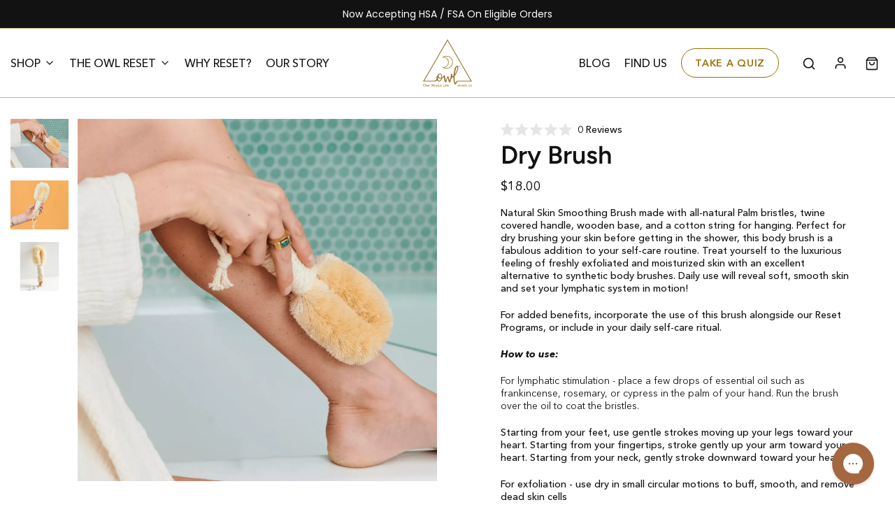

--- FILE ---
content_type: text/html; charset=utf-8
request_url: https://www.owlvenice.com/products/dry-brush
body_size: 57782
content:
<!doctype html>
<!--[if lt IE 7 ]> <html class="no-js ie ie6" lang="en"> <![endif]-->
<!--[if IE 7 ]> <html class="no-js ie ie7" lang="en"> <![endif]-->
<!--[if IE 8 ]> <html class="no-js ie ie8" lang="en"> <![endif]-->
<!-- [if (gte IE 9)|!(IE)]><! -->
<html
	class="no-js"
	lang="en"
	data-headings-size="normal"
>
	<!-- <![endif] -->

	


	<head>
		<!-- Google Tag Manager -->
		<script>
			;(function (w, d, s, l, i) {
				w[l] = w[l] || []
				w[l].push({ 'gtm.start': new Date().getTime(), event: 'gtm.js' })
				var f = d.getElementsByTagName(s)[0],
					j = d.createElement(s),
					dl = l != 'dataLayer' ? '&l=' + l : ''
				j.async = true
				j.src = 'https://www.googletagmanager.com/gtm.js?id=' + i + dl
				f.parentNode.insertBefore(j, f)
			})(window, document, 'script', 'dataLayer', 'GTM-MX8X4TN')
		</script>
		<!-- End Google Tag Manager -->
		<!-- Stock Alerts is generated by Ordersify -->
		<style type="text/css"></style><script type="text/javascript">
	window.ORDERSIFY_BIS = window.ORDERSIFY_BIS || {};
	window.ORDERSIFY_BIS.template = "product";
	window.ORDERSIFY_BIS.language = "en";
	window.ORDERSIFY_BIS.primary_language = "en";
	
	
	window.ORDERSIFY_BIS.product_collections = [];
	window.ORDERSIFY_BIS.variant_inventory = [];
	window.ORDERSIFY_BIS.collection_product_inventories = [];
	window.ORDERSIFY_BIS.collection_product_collections = [];
	
	  window.ORDERSIFY_BIS.variant_inventory[39946747248688] = { inventory_management: "shopify", inventory_policy: "deny", inventory_quantity: 0};
	
	window.ORDERSIFY_BIS.collection_products = null;
	
	
	  window.ORDERSIFY_BIS.product_collections.push({id: "87335338032"});
	
	  window.ORDERSIFY_BIS.product_collections.push({id: "281515229232"});
	
	  window.ORDERSIFY_BIS.product_collections.push({id: "294436536368"});
	
	  window.ORDERSIFY_BIS.product_collections.push({id: "279785340976"});
	
	  window.ORDERSIFY_BIS.product_collections.push({id: "89038356528"});
	
	window.ORDERSIFY_BIS.shop = "owlvenice.myshopify.com";
	window.ORDERSIFY_BIS.variant_inventory = [];
	
	  window.ORDERSIFY_BIS.variant_inventory[39946747248688] = {inventory_management: "shopify",inventory_policy: "deny",inventory_quantity: 0};
	
	
	window.ORDERSIFY_BIS.popupSetting = {"is_optin_enable":false,"is_preorder":false,"is_brand_mark":false,"font_family":"inherit","is_multiple_language":false,"font_size":14,"popup_border_radius":4,"popup_heading_color":"#000000","popup_text_color":"#212b36","is_message_enable":false,"is_sms_enable":false,"is_accepts_marketing_enable":false,"field_border_radius":4,"popup_button_color":"#ffffff","popup_button_bg_color":"#CDAB35","is_float_button":false,"is_inline_form":false,"inline_form_selector":null,"inline_form_position":null,"float_button_position":"right","float_button_top":15,"float_button_color":"#ffffff","float_button_bg_color":"#212b36","is_inline_button":true,"inline_button_color":"#ffffff","inline_button_bg_color":"#CDAB35","is_push_notification_enable":false,"is_overlay_close":false,"ignore_collection_ids":"","ignore_product_tags":"","ignore_product_ids":"","is_auto_translation":false,"selector":".product-form-product-template.gf_add-to-cart","selector_position":"right","is_ga":false,"is_fp":false,"is_fb_checkbox":false,"fb_page_id":null,"is_pushowl":false};
	window.ORDERSIFY_BIS.product = {"id":6804284145712,"title":"Dry Brush","handle":"dry-brush","description":"\u003cp dir=\"ltr\"\u003e\u003cspan\u003eNatural Skin Smoothing Brush made with all-natural Palm bristles, twine covered handle, wooden base, and a cotton string for hanging. Perfect for dry brushing your skin before getting in the shower, this body brush is a fabulous addition to your self-care routine. Treat yourself to the luxurious feeling of freshly exfoliated and moisturized skin with an excellent alternative to synthetic body brushes. Daily use will reveal soft, smooth skin and set your lymphatic system in motion!\u003c\/span\u003e\u003c\/p\u003e\n\u003cp dir=\"ltr\"\u003e\u003cspan\u003eFor added benefits, incorporate the use of this brush alongside our Reset Programs, or include in your daily self-care ritual.\u003c\/span\u003e\u003c\/p\u003e\n\u003cp dir=\"ltr\"\u003e\u003cspan\u003e\u003cem\u003eHow to use:\u003c\/em\u003e \u003c\/span\u003e\u003c\/p\u003e\n\u003cp dir=\"ltr\"\u003eFor lymphatic stimulation - place a few drops of essential oil such as frankincense, rosemary, or cypress in the palm of your hand. Run the brush over the oil to coat the bristles.\u003cbr\u003e\u003c\/p\u003e\n\u003cp dir=\"ltr\"\u003e\u003cspan\u003eStarting from your feet, use gentle strokes moving up your legs toward your heart. Starting from your fingertips, stroke gently up your arm toward your heart. Starting from your neck, gently stroke downward toward your heart. \u003c\/span\u003e\u003c\/p\u003e\n\u003cp dir=\"ltr\"\u003e\u003cspan\u003eFor exfoliation - use dry in small circular motions to buff, smooth, and remove dead skin cells\u003c\/span\u003e\u003c\/p\u003e\n\u003cp dir=\"ltr\"\u003e\u003cspan\u003eOur Skin Smoothing Brushes measure 9x3.5x2 inches.\u003c\/span\u003e\u003c\/p\u003e\n\u003cp dir=\"ltr\"\u003e\u003cspan\u003eMade in United States of America\u003c\/span\u003e\u003c\/p\u003e","published_at":"2022-01-15T15:36:01-08:00","created_at":"2022-01-15T13:20:42-08:00","vendor":"OWL Venice","type":"","tags":["Skincare"],"price":1800,"price_min":1800,"price_max":1800,"available":false,"price_varies":false,"compare_at_price":null,"compare_at_price_min":0,"compare_at_price_max":0,"compare_at_price_varies":false,"variants":[{"id":39946747248688,"title":"Default Title","option1":"Default Title","option2":null,"option3":null,"sku":"PDR0174S","requires_shipping":true,"taxable":true,"featured_image":null,"available":false,"name":"Dry Brush","public_title":null,"options":["Default Title"],"price":1800,"weight":227,"compare_at_price":null,"inventory_quantity":0,"inventory_management":"shopify","inventory_policy":"deny","barcode":"","requires_selling_plan":false,"selling_plan_allocations":[],"quantity_rule":{"min":1,"max":null,"increment":1}}],"images":["\/\/www.owlvenice.com\/cdn\/shop\/files\/drybrushh_907cc6b4-26a7-49aa-aa34-c40dccf7f2f1.webp?v=1696972114","\/\/www.owlvenice.com\/cdn\/shop\/files\/OWLHoliday78905_1_76d5b882-b725-4c7d-aa89-70ec2c8adb1c.jpg?v=1696972114","\/\/www.owlvenice.com\/cdn\/shop\/files\/owlvenice-dry-brush-2_74908fce-2440-448f-b0e8-a2a90d9165e9.jpg?v=1696972114"],"featured_image":"\/\/www.owlvenice.com\/cdn\/shop\/files\/drybrushh_907cc6b4-26a7-49aa-aa34-c40dccf7f2f1.webp?v=1696972114","options":["Title"],"media":[{"alt":"Dry Brush - OWL Venice","id":24754038997040,"position":1,"preview_image":{"aspect_ratio":0.992,"height":1200,"width":1190,"src":"\/\/www.owlvenice.com\/cdn\/shop\/files\/drybrushh_907cc6b4-26a7-49aa-aa34-c40dccf7f2f1.webp?v=1696972114"},"aspect_ratio":0.992,"height":1200,"media_type":"image","src":"\/\/www.owlvenice.com\/cdn\/shop\/files\/drybrushh_907cc6b4-26a7-49aa-aa34-c40dccf7f2f1.webp?v=1696972114","width":1190},{"alt":"Dry Brush - OWL Venice","id":24266153132080,"position":2,"preview_image":{"aspect_ratio":1.0,"height":3600,"width":3600,"src":"\/\/www.owlvenice.com\/cdn\/shop\/files\/OWLHoliday78905_1_76d5b882-b725-4c7d-aa89-70ec2c8adb1c.jpg?v=1696972114"},"aspect_ratio":1.0,"height":3600,"media_type":"image","src":"\/\/www.owlvenice.com\/cdn\/shop\/files\/OWLHoliday78905_1_76d5b882-b725-4c7d-aa89-70ec2c8adb1c.jpg?v=1696972114","width":3600},{"alt":"Dry Brush - OWL Venice","id":24266153164848,"position":3,"preview_image":{"aspect_ratio":1.0,"height":900,"width":900,"src":"\/\/www.owlvenice.com\/cdn\/shop\/files\/owlvenice-dry-brush-2_74908fce-2440-448f-b0e8-a2a90d9165e9.jpg?v=1696972114"},"aspect_ratio":1.0,"height":900,"media_type":"image","src":"\/\/www.owlvenice.com\/cdn\/shop\/files\/owlvenice-dry-brush-2_74908fce-2440-448f-b0e8-a2a90d9165e9.jpg?v=1696972114","width":900}],"requires_selling_plan":false,"selling_plan_groups":[],"content":"\u003cp dir=\"ltr\"\u003e\u003cspan\u003eNatural Skin Smoothing Brush made with all-natural Palm bristles, twine covered handle, wooden base, and a cotton string for hanging. Perfect for dry brushing your skin before getting in the shower, this body brush is a fabulous addition to your self-care routine. Treat yourself to the luxurious feeling of freshly exfoliated and moisturized skin with an excellent alternative to synthetic body brushes. Daily use will reveal soft, smooth skin and set your lymphatic system in motion!\u003c\/span\u003e\u003c\/p\u003e\n\u003cp dir=\"ltr\"\u003e\u003cspan\u003eFor added benefits, incorporate the use of this brush alongside our Reset Programs, or include in your daily self-care ritual.\u003c\/span\u003e\u003c\/p\u003e\n\u003cp dir=\"ltr\"\u003e\u003cspan\u003e\u003cem\u003eHow to use:\u003c\/em\u003e \u003c\/span\u003e\u003c\/p\u003e\n\u003cp dir=\"ltr\"\u003eFor lymphatic stimulation - place a few drops of essential oil such as frankincense, rosemary, or cypress in the palm of your hand. Run the brush over the oil to coat the bristles.\u003cbr\u003e\u003c\/p\u003e\n\u003cp dir=\"ltr\"\u003e\u003cspan\u003eStarting from your feet, use gentle strokes moving up your legs toward your heart. Starting from your fingertips, stroke gently up your arm toward your heart. Starting from your neck, gently stroke downward toward your heart. \u003c\/span\u003e\u003c\/p\u003e\n\u003cp dir=\"ltr\"\u003e\u003cspan\u003eFor exfoliation - use dry in small circular motions to buff, smooth, and remove dead skin cells\u003c\/span\u003e\u003c\/p\u003e\n\u003cp dir=\"ltr\"\u003e\u003cspan\u003eOur Skin Smoothing Brushes measure 9x3.5x2 inches.\u003c\/span\u003e\u003c\/p\u003e\n\u003cp dir=\"ltr\"\u003e\u003cspan\u003eMade in United States of America\u003c\/span\u003e\u003c\/p\u003e"};
	window.ORDERSIFY_BIS.currentVariant = {"id":39946747248688,"title":"Default Title","option1":"Default Title","option2":null,"option3":null,"sku":"PDR0174S","requires_shipping":true,"taxable":true,"featured_image":null,"available":false,"name":"Dry Brush","public_title":null,"options":["Default Title"],"price":1800,"weight":227,"compare_at_price":null,"inventory_quantity":0,"inventory_management":"shopify","inventory_policy":"deny","barcode":"","requires_selling_plan":false,"selling_plan_allocations":[],"quantity_rule":{"min":1,"max":null,"increment":1}};
	window.ORDERSIFY_BIS.stockRemainingSetting = {"status":false,"selector":"#osf_stock_remaining","selector_position":"inside","font_family":"Lato","font_size":13,"content":"Low stock! Only {{ quantity }} {{ plural: item | items }} left!","display_quantity":100};
	
	  window.ORDERSIFY_BIS.translations = {"en":{"inline_button_text":"Notify when available","float_button_text":"Notify when available","popup_heading":"Notify me when back in stock","popup_description":"We will send you a notification as soon as this product is available again.","popup_button_text":"Notify me","popup_note":"We respect your privacy and do not share your email.","field_email_placeholder":"eg. username@example.com","field_phone_placeholder":"eg. (201) 555-5555","field_message_placeholder":"Tell something about your requirements to shop","success_text":"Thank you","required_email":"Your email is required","invalid_email":"Your email is invalid","invalid_message":"Your message must be less then 255 characters","push_notification_message":"Receive via web notification","low_stock_content":"Low stock! Only {{ quantity }} {{ plural: item | items }} left!","optin_message":"I agree with Terms of Service and Privacy Policy","please_agree":"Please confirm your agreement","pre_order_button_content":"Pre-Order","pre_order_preparation_banner":"We need {{ preparation_days }} {{ day\/days | plural: preparation_days }} to prepare the product","coming_soon_button_content":"Coming Soon","pre_order_delivery_banner":"We will ship it on {{ delivery_datetime | date }}","coming_soon_message":"We will release this product soon","pre_order_limit_purchases":"You can purchase only {{ limit_purchases }} items","mixed_cart_content":"Your cart contains both pre-order products and normal products","badge_low_stock_content":"Low Stock","badge_out_of_stock_content":"Out of Stock","badge_pre_order_content":"Pre-Order","badge_coming_soon_content":"Coming Soon"}};
	
	window.ORDERSIFY_BIS.poSettings = {"status":false,"is_multiple_language":false,"product_add_to_cart_selector":"[action^=\"\/cart\/add\"] [type=\"submit\"]","product_add_to_cart_text_selector":"[action^=\"\/cart\/add\"] [type=\"submit\"]","product_quantity_selector":"[name=\"quantity\"]","product_form_selector":"[action^=\"\/cart\/add\"]","product_variant_selector":"[name=\"id\"]","po_button_color":"#ffffff","po_button_bg_color":"#000000","is_hide_bin":false,"mx_color":"#000000","mx_bg_color":"transparent","is_mixed_cart":true,"cs_button_color":"#000000","cs_button_bg_color":"transparent","banner_radius":4,"banner_color":"#000000","banner_bg_color":"transparent"};
	window.ORDERSIFY_BIS.badgeSettings = {"status":false,"is_low_stock":true,"is_out_of_stock":true,"is_pre_order":true,"is_coming_soon":true,"low_stock_threshold":10,"is_multiple_language":0,"low_stock_type":"one","out_of_stock_type":"one","pre_order_type":"one","coming_soon_type":"one"};
	window.ORDERSIFY_BIS.poCampaigns = [];
</script>

		<!-- End of Stock Alerts is generated by Ordersify -->
		<!-- Global site tag (gtag.js) - Google Analytics -->
		<script async src="https://www.googletagmanager.com/gtag/js?id=G-WGY1XC6P9E"></script>
		<script>
			window.dataLayer = window.dataLayer || []
			function gtag() {
				dataLayer.push(arguments)
			}
			gtag('js', new Date())

			gtag('config', 'G-WGY1XC6P9E');

			
		</script>

      <!-- Revenue Roll -->
<script>!function(){"use strict";function l(e){for(var t=e,r=0,n=document.cookie.split(";");r<n.length;r++){var o=n[r].split("=");if(o[0].trim()===t)return o[1]}}function s(e){return localStorage.getItem(e)}function u(e){return window[e]}function A(e,t){e=document.querySelector(e);return t?null==e?void 0:e.getAttribute(t):null==e?void 0:e.textContent}var e=window,t=document,r="script",n="dataLayer",o="https://ss.owlvenice.com",a="",i="43tfockxneunp",c="5jrd90=aWQ9R1RNLVRUWlJDMjQ%3D&sort=desc",g="cookie",v=["_y", "_shopify_y"],E="",d=!1;try{var d=!!g&&(m=navigator.userAgent,!!(m=new RegExp("Version/([0-9._]+)(.*Mobile)?.*Safari.*").exec(m)))&&16.4<=parseFloat(m[1]),f="stapeUserId"===g,I=d&&!f?function(e,t,r){void 0===t&&(t="");var n={cookie:l,localStorage:s,jsVariable:u,cssSelector:A},t=Array.isArray(t)?t:[t];if(e&&n[e])for(var o=n[e],a=0,i=t;a<i.length;a++){var c=i[a],c=r?o(c,r):o(c);if(c)return c}else console.warn("invalid uid source",e)}(g,v,E):void 0;d=d&&(!!I||f)}catch(e){console.error(e)}var m=e,g=(m[n]=m[n]||[],m[n].push({"gtm.start":(new Date).getTime(),event:"gtm.js"}),t.getElementsByTagName(r)[0]),v=I?"&bi="+encodeURIComponent(I):"",E=t.createElement(r),f=(d&&(i=8<i.length?i.replace(/([a-z]{8}$)/,"kp$1"):"kp"+i),!d&&a?a:o);E.async=!0,E.src=f+"/"+i+".js?"+c+v,null!=(e=g.parentNode)&&e.insertBefore(E,g)}();</script>
<!-- Revenue Roll -->

		<!-- Google Tag Manager -->
		<script>
			;(function (w, d, s, l, i) {
				w[l] = w[l] || []
				w[l].push({ 'gtm.start': new Date().getTime(), event: 'gtm.js' })
				var f = d.getElementsByTagName(s)[0],
					j = d.createElement(s),
					dl = l != 'dataLayer' ? '&l=' + l : ''
				j.async = true
				j.src = 'https://www.googletagmanager.com/gtm.js?id=' + i + dl
				f.parentNode.insertBefore(j, f)
			})(window, document, 'script', 'dataLayer', 'GTM-KZJMSP3')
		</script>
		<!-- End Google Tag Manager -->

		<meta property="og:image" content="https:">
<meta property="og:image:type" content="image/png">
<meta property="og:image:width" content="200">
<meta property="og:image:height" content="200">


		<meta name="google-site-verification" content="ljr53CYsjEOZnjyWcSp5gR3u2WId4tMdJ47dNXhDQPs">

		<meta charset="utf-8">

		<!--[if lt IE 9]> <script src="//html5shim.googlecode.com/svn/trunk/html5.js"></script> <![endif]--><title>
			Skin Care Brushes | Dry Face Brush | Dry Brush For Face
			
			
		</title>

		<link rel="preconnect" href="https://cdn.shopify.com" crossorigin>

		<script type="text/javascript">
			document.documentElement.className = document.documentElement.className.replace('no-js', 'js')
		</script>

	
      <meta name="description" content="Revitalize your skin with the Dry Brush from OWL Venice: An all-natural, palm bristle brush designed for effective exfoliation &amp; skin smoothing.">
      

		
			<meta name="viewport" content="width=device-width, initial-scale=1">
		

		<!-- /snippets/social-meta-tags.liquid -->


<meta property="og:site_name" content="OWL Venice">
<meta property="og:url" content="https://www.owlvenice.com/products/dry-brush">
<meta property="og:title" content="Dry Brush">
<meta property="og:type" content="product">
<meta property="og:description" content="Revitalize your skin with the Dry Brush from OWL Venice: An all-natural, palm bristle brush designed for effective exfoliation &amp; skin smoothing.">

	<meta property="og:price:amount" content="18.00">
	<meta property="og:price:currency" content="USD">

<meta property="og:image" content="http://www.owlvenice.com/cdn/shop/files/drybrushh_907cc6b4-26a7-49aa-aa34-c40dccf7f2f1_1200x1200.webp?v=1696972114"><meta property="og:image" content="http://www.owlvenice.com/cdn/shop/files/OWLHoliday78905_1_76d5b882-b725-4c7d-aa89-70ec2c8adb1c_1200x1200.jpg?v=1696972114"><meta property="og:image" content="http://www.owlvenice.com/cdn/shop/files/owlvenice-dry-brush-2_74908fce-2440-448f-b0e8-a2a90d9165e9_1200x1200.jpg?v=1696972114">
<meta property="og:image:alt" content="Dry Brush - OWL Venice"><meta property="og:image:alt" content="Dry Brush - OWL Venice"><meta property="og:image:alt" content="Dry Brush - OWL Venice">
<meta property="og:image:secure_url" content="https://www.owlvenice.com/cdn/shop/files/drybrushh_907cc6b4-26a7-49aa-aa34-c40dccf7f2f1_1200x1200.webp?v=1696972114"><meta property="og:image:secure_url" content="https://www.owlvenice.com/cdn/shop/files/OWLHoliday78905_1_76d5b882-b725-4c7d-aa89-70ec2c8adb1c_1200x1200.jpg?v=1696972114"><meta property="og:image:secure_url" content="https://www.owlvenice.com/cdn/shop/files/owlvenice-dry-brush-2_74908fce-2440-448f-b0e8-a2a90d9165e9_1200x1200.jpg?v=1696972114">


<meta name="twitter:card" content="summary_large_image">
<meta name="twitter:title" content="Dry Brush">
<meta name="twitter:description" content="Revitalize your skin with the Dry Brush from OWL Venice: An all-natural, palm bristle brush designed for effective exfoliation &amp; skin smoothing.">


		<link rel="canonical" href="https://www.owlvenice.com/products/dry-brush">

		<!-- CSS -->
		<style>
	/*============================================================================
	  Typography
	==============================================================================*/

	
	
	

	@font-face {
  font-family: Figtree;
  font-weight: 600;
  font-style: normal;
  font-display: swap;
  src: url("//www.owlvenice.com/cdn/fonts/figtree/figtree_n6.9d1ea52bb49a0a86cfd1b0383d00f83d3fcc14de.woff2") format("woff2"),
       url("//www.owlvenice.com/cdn/fonts/figtree/figtree_n6.f0fcdea525a0e47b2ae4ab645832a8e8a96d31d3.woff") format("woff");
}

	@font-face {
  font-family: Figtree;
  font-weight: 400;
  font-style: normal;
  font-display: swap;
  src: url("//www.owlvenice.com/cdn/fonts/figtree/figtree_n4.3c0838aba1701047e60be6a99a1b0a40ce9b8419.woff2") format("woff2"),
       url("//www.owlvenice.com/cdn/fonts/figtree/figtree_n4.c0575d1db21fc3821f17fd6617d3dee552312137.woff") format("woff");
}

	@font-face {
  font-family: Figtree;
  font-weight: 500;
  font-style: normal;
  font-display: swap;
  src: url("//www.owlvenice.com/cdn/fonts/figtree/figtree_n5.3b6b7df38aa5986536945796e1f947445832047c.woff2") format("woff2"),
       url("//www.owlvenice.com/cdn/fonts/figtree/figtree_n5.f26bf6dcae278b0ed902605f6605fa3338e81dab.woff") format("woff");
}


	  @font-face {
  font-family: Figtree;
  font-weight: 700;
  font-style: normal;
  font-display: swap;
  src: url("//www.owlvenice.com/cdn/fonts/figtree/figtree_n7.2fd9bfe01586148e644724096c9d75e8c7a90e55.woff2") format("woff2"),
       url("//www.owlvenice.com/cdn/fonts/figtree/figtree_n7.ea05de92d862f9594794ab281c4c3a67501ef5fc.woff") format("woff");
}

	

	
	  @font-face {
  font-family: Figtree;
  font-weight: 400;
  font-style: italic;
  font-display: swap;
  src: url("//www.owlvenice.com/cdn/fonts/figtree/figtree_i4.89f7a4275c064845c304a4cf8a4a586060656db2.woff2") format("woff2"),
       url("//www.owlvenice.com/cdn/fonts/figtree/figtree_i4.6f955aaaafc55a22ffc1f32ecf3756859a5ad3e2.woff") format("woff");
}

	

	
	  @font-face {
  font-family: Figtree;
  font-weight: 700;
  font-style: italic;
  font-display: swap;
  src: url("//www.owlvenice.com/cdn/fonts/figtree/figtree_i7.06add7096a6f2ab742e09ec7e498115904eda1fe.woff2") format("woff2"),
       url("//www.owlvenice.com/cdn/fonts/figtree/figtree_i7.ee584b5fcaccdbb5518c0228158941f8df81b101.woff") format("woff");
}

	

	/*============================================================================
	  #General Variables
	==============================================================================*/

	:root {
	  --page-background: #ffffff;

	  --color-primary: #121212;
	  --disabled-color-primary: rgba(18, 18, 18, 0.5);
	  --color-primary-opacity-05: rgba(18, 18, 18, 0.05);
	  --link-color: #9a6f00;
	  --active-link-color: #9a6f00;

	  --button-background-color: #9a6f00;
	  --button-background-hover-color: #c29d3c;
	  --button-background-hover-color-lighten: #c9a74f;
	  --button-text-color: #ffffff;
	  --button-border-color: rgba(255, 255, 255, 0.1);

	  --sale-color: #9a6f00;
	  --sale-text-color: #ffffff;
	  --sale-color-faint: rgba(154, 111, 0, 0.1);
	  --sold-out-color: #0f0c0c;
	  --sold-out-text-color: #ffffff;

	  --header-background: #ffffff;
	  --header-text: #121212;
	  --header-text-opacity-80: rgba(18, 18, 18, 0.8);
	  --header-border-color: rgba(18, 18, 18, 0.1);
	  --header-border-color-dark: rgba(18, 18, 18, 0.15);
	  --header-hover-background-color: rgba(18, 18, 18, 0.1);
	  --header-overlay-text: #000000;

	  --sticky-header-background: #ffffff;
	  --sticky-header-text: #121212;
	  --sticky-header-border: rgba(18, 18, 18, 0.1);

	  --mobile-menu-text: #121212;
	  --mobile-menu-background: #ffffff;
	  --mobile-menu-border-color: rgba(18, 18, 18, 0.5);

	  --footer-background: #f9f6f0;
	  --footer-text: #121212;
	  --footer-hover-background-color: rgba(18, 18, 18, 0.1);


	  --pop-up-text: #ffffff;
	  --pop-up-background: #121212;

	  --secondary-color: rgba(0, 0, 0, 1) !default;
	  --select-padding: 5px;
	  --select-radius: 2px !default;

	  --border-color: rgba(18, 18, 18, 0.5);
	  --border-search: rgba(18, 18, 18, 0.1);
	  --border-color-subtle: rgba(18, 18, 18, 0.1);
	  --border-color-subtle-darken: #050505;

	  --color-scheme-light-background: #f9f6f0;
	  --color-scheme-light-background-hover: rgba(249, 246, 240, 0.1);
	  --color-scheme-light-text: #121212;
	  --color-scheme-light-text-hover: rgba(18, 18, 18, 0.7);
	  --color-scheme-light-input-hover: rgba(18, 18, 18, 0.1);
	  --color-scheme-light-link: #9a6f00;
	  --color-scheme-light-link-active: #c29d3c;

	  --color-scheme-accent-background: #9a6f00;
	  --color-scheme-accent-background-hover: rgba(154, 111, 0, 0.1);
	  --color-scheme-accent-text: #ffffff;
	  --color-scheme-accent-text-hover: rgba(255, 255, 255, 0.7);
	  --color-scheme-accent-input-hover: rgba(255, 255, 255, 0.1);
	  --color-scheme-accent-link: #ffffff;
	  --color-scheme-accent-link-active: #f5f1e6;

	  --color-scheme-dark-background: #333333;
	  --color-scheme-dark-background-hover: rgba(51, 51, 51, 0.1);
	  --color-scheme-dark-text: #F3F3F3;
	  --color-scheme-dark-text-hover: rgba(243, 243, 243, 0.7);
	  --color-scheme-dark-input-hover: rgba(243, 243, 243, 0.1);
	  --color-scheme-dark-link: #ffffff;
	  --color-scheme-dark-link-active: #575757;

	  --header-font-stack: Figtree, sans-serif;
	  --header-font-weight: 600;
	  --header-font-style: normal;
	  --header-font-transform: none;

	  
	  --header-letter-spacing: normal;
	  

	  --body-font-stack: Figtree, sans-serif;
	  --body-font-weight: 400;
	  --body-font-style: normal;
	  --body-font-size-int: 16;
	  --body-font-size: 16px;

	  
	    --body-small-font-size-int: 12;
	    --body-small-font-size: 12px;
	  

	  --subheading-font-stack: Figtree, sans-serif;
	  --subheading-font-weight: 500;
	  --subheading-font-style: normal;
	  --subheading-font-transform: uppercase;
	  --subheading-case: uppercase;

	  
	  --heading-base: 34;
	  --subheading-base: 14;
	  --subheading-2-font-size: 16px;
	  --subheading-2-line-height: 20px;
	  --product-titles: 24px;
	  --subpage-header: 24;
	  --subpage-header-px: 24px;
	  --subpage-header-line-height: 34px;
	  --heading-font-size: 34px;
	  --heading-line-height: 44px;
	  --subheading-font-size: 14px;
	  --subheading-line-height: 18px;
	  

	  --color-image-overlay: #000000;
	  --color-image-overlay-text: #ffffff;
	  --image-overlay-opacity: calc(50 / 100);

	  --flexslider-icon-eot: //www.owlvenice.com/cdn/shop/t/74/assets/flexslider-icon.eot?v=83881053763117020331758357416;
	  --flexslider-icon-eot-ie: //www.owlvenice.com/cdn/shop/t/74/assets/flexslider-icon.eot%23iefix?v=60301;
	  --flexslider-icon-woff: //www.owlvenice.com/cdn/shop/t/74/assets/flexslider-icon.eot?v=83881053763117020331758357416;
	  --flexslider-icon-ttf: //www.owlvenice.com/cdn/shop/t/74/assets/flexslider-icon.eot?v=83881053763117020331758357416;
	  --flexslider-icon-svg: //www.owlvenice.com/cdn/shop/t/74/assets/flexslider-icon.eot?v=83881053763117020331758357416;

	  --delete-button-png: //www.owlvenice.com/cdn/shop/t/74/assets/delete.png?v=60301;
	  --loader-svg: //www.owlvenice.com/cdn/shop/t/74/assets/loader.svg?v=119822953187440061741758357418;

	  
	  --mobile-menu-link-transform: uppercase;
	  --mobile-menu-link-letter-spacing: 2px;
	  

	  
	  --buttons-transform: capitalize;
	  --buttons-letter-spacing: 1px;
	  

	  
	    --button-font-family: var(--subheading-font-stack);
	    --button-font-weight: var(--subheading-font-weight);
	    --button-font-style: var(--subheading-font-style);
	    --button-font-size: var(--subheading-font-size);
	  

	  
	    --button-font-size-int: var(--body-font-size-int);
	  

	  
	    --subheading-letter-spacing: 1px;
	  

	  
	    --nav-font-family: var(--subheading-font-stack);
	    --nav-font-weight: var(--subheading-font-weight);
	    --nav-font-style: var(--subheading-font-style);
	  

	  
	    --nav-text-transform: uppercase;
	    --nav-letter-spacing: 2px;
	  

	  
	    --nav-font-size-int: var(--body-font-size-int);
	  

	  --page-width: 1320px;
	  --page-width-with-padding: 1350px;
	  --narrow-width-with-padding: 730px;
	  --column-gap-width: 30px;
	  --column-gap-width-half: 15.0px;

	  --password-text-color: #000000;
	  --password-error-background: #feebeb;
	  --password-error-text: #7e1412;
	  --password-login-background: #111111;
	  --password-login-text: #b8b8b8;
	  --password-btn-text: #ffffff;
	  --password-btn-background: #000000;
	  --password-btn-background-success: #4caf50;
	  --success-color: #28a745;
	  --error-color: #DC3545;
	  --warning-color: #EB9247;

	  /* Shop Pay Installments variables */
	  --color-body: #ffffff;
	  --color-bg: #ffffff;
	}
</style>


		
			<link rel="preload" href="//www.owlvenice.com/cdn/shop/t/74/assets/theme-product.min.css?v=114381588848259714821758357417" as="style">
			<link href="//www.owlvenice.com/cdn/shop/t/74/assets/theme-product.min.css?v=114381588848259714821758357417" rel="stylesheet" type="text/css" media="all" />
		

		<link href="//www.owlvenice.com/cdn/shop/t/74/assets/custom.css?v=66484645025113755651764145169" rel="stylesheet" type="text/css" media="all" />
		<link href="//www.owlvenice.com/cdn/shop/t/74/assets/theme25.css?v=180104810377698160741758357416" rel="stylesheet" type="text/css" media="all" />

		

		

		
			<link rel="shortcut icon" href="//www.owlvenice.com/cdn/shop/files/OWL-LOGO_2023_32x32.png?v=1703029785" type="image/png">
		

		<link rel="sitemap" type="application/xml" title="Sitemap" href="/sitemap.xml">

		<script>window.performance && window.performance.mark && window.performance.mark('shopify.content_for_header.start');</script><meta name="google-site-verification" content="yOhrO4bH-IHpTXBB5Il84MFJ37dLoMSrUWMGGdOKv90">
<meta id="shopify-digital-wallet" name="shopify-digital-wallet" content="/9225468/digital_wallets/dialog">
<meta name="shopify-checkout-api-token" content="a67b6f55fdaeb3a948f3ffc2e5cde60e">
<meta id="in-context-paypal-metadata" data-shop-id="9225468" data-venmo-supported="true" data-environment="production" data-locale="en_US" data-paypal-v4="true" data-currency="USD">
<link rel="alternate" type="application/json+oembed" href="https://www.owlvenice.com/products/dry-brush.oembed">
<script async="async" src="/checkouts/internal/preloads.js?locale=en-US"></script>
<link rel="preconnect" href="https://shop.app" crossorigin="anonymous">
<script async="async" src="https://shop.app/checkouts/internal/preloads.js?locale=en-US&shop_id=9225468" crossorigin="anonymous"></script>
<script id="apple-pay-shop-capabilities" type="application/json">{"shopId":9225468,"countryCode":"US","currencyCode":"USD","merchantCapabilities":["supports3DS"],"merchantId":"gid:\/\/shopify\/Shop\/9225468","merchantName":"OWL Venice","requiredBillingContactFields":["postalAddress","email","phone"],"requiredShippingContactFields":["postalAddress","email","phone"],"shippingType":"shipping","supportedNetworks":["visa","masterCard","amex","discover","elo","jcb"],"total":{"type":"pending","label":"OWL Venice","amount":"1.00"},"shopifyPaymentsEnabled":true,"supportsSubscriptions":true}</script>
<script id="shopify-features" type="application/json">{"accessToken":"a67b6f55fdaeb3a948f3ffc2e5cde60e","betas":["rich-media-storefront-analytics"],"domain":"www.owlvenice.com","predictiveSearch":true,"shopId":9225468,"locale":"en"}</script>
<script>var Shopify = Shopify || {};
Shopify.shop = "owlvenice.myshopify.com";
Shopify.locale = "en";
Shopify.currency = {"active":"USD","rate":"1.0"};
Shopify.country = "US";
Shopify.theme = {"name":"owlvenice\/revamp","id":136883765296,"schema_name":"Envy","schema_version":"32.1.0","theme_store_id":null,"role":"main"};
Shopify.theme.handle = "null";
Shopify.theme.style = {"id":null,"handle":null};
Shopify.cdnHost = "www.owlvenice.com/cdn";
Shopify.routes = Shopify.routes || {};
Shopify.routes.root = "/";</script>
<script type="module">!function(o){(o.Shopify=o.Shopify||{}).modules=!0}(window);</script>
<script>!function(o){function n(){var o=[];function n(){o.push(Array.prototype.slice.apply(arguments))}return n.q=o,n}var t=o.Shopify=o.Shopify||{};t.loadFeatures=n(),t.autoloadFeatures=n()}(window);</script>
<script>
  window.ShopifyPay = window.ShopifyPay || {};
  window.ShopifyPay.apiHost = "shop.app\/pay";
  window.ShopifyPay.redirectState = null;
</script>
<script id="shop-js-analytics" type="application/json">{"pageType":"product"}</script>
<script defer="defer" async type="module" src="//www.owlvenice.com/cdn/shopifycloud/shop-js/modules/v2/client.init-shop-cart-sync_C5BV16lS.en.esm.js"></script>
<script defer="defer" async type="module" src="//www.owlvenice.com/cdn/shopifycloud/shop-js/modules/v2/chunk.common_CygWptCX.esm.js"></script>
<script type="module">
  await import("//www.owlvenice.com/cdn/shopifycloud/shop-js/modules/v2/client.init-shop-cart-sync_C5BV16lS.en.esm.js");
await import("//www.owlvenice.com/cdn/shopifycloud/shop-js/modules/v2/chunk.common_CygWptCX.esm.js");

  window.Shopify.SignInWithShop?.initShopCartSync?.({"fedCMEnabled":true,"windoidEnabled":true});

</script>
<script defer="defer" async type="module" src="//www.owlvenice.com/cdn/shopifycloud/shop-js/modules/v2/client.payment-terms_CZxnsJam.en.esm.js"></script>
<script defer="defer" async type="module" src="//www.owlvenice.com/cdn/shopifycloud/shop-js/modules/v2/chunk.common_CygWptCX.esm.js"></script>
<script defer="defer" async type="module" src="//www.owlvenice.com/cdn/shopifycloud/shop-js/modules/v2/chunk.modal_D71HUcav.esm.js"></script>
<script type="module">
  await import("//www.owlvenice.com/cdn/shopifycloud/shop-js/modules/v2/client.payment-terms_CZxnsJam.en.esm.js");
await import("//www.owlvenice.com/cdn/shopifycloud/shop-js/modules/v2/chunk.common_CygWptCX.esm.js");
await import("//www.owlvenice.com/cdn/shopifycloud/shop-js/modules/v2/chunk.modal_D71HUcav.esm.js");

  
</script>
<script>
  window.Shopify = window.Shopify || {};
  if (!window.Shopify.featureAssets) window.Shopify.featureAssets = {};
  window.Shopify.featureAssets['shop-js'] = {"shop-cart-sync":["modules/v2/client.shop-cart-sync_ZFArdW7E.en.esm.js","modules/v2/chunk.common_CygWptCX.esm.js"],"init-fed-cm":["modules/v2/client.init-fed-cm_CmiC4vf6.en.esm.js","modules/v2/chunk.common_CygWptCX.esm.js"],"shop-button":["modules/v2/client.shop-button_tlx5R9nI.en.esm.js","modules/v2/chunk.common_CygWptCX.esm.js"],"shop-cash-offers":["modules/v2/client.shop-cash-offers_DOA2yAJr.en.esm.js","modules/v2/chunk.common_CygWptCX.esm.js","modules/v2/chunk.modal_D71HUcav.esm.js"],"init-windoid":["modules/v2/client.init-windoid_sURxWdc1.en.esm.js","modules/v2/chunk.common_CygWptCX.esm.js"],"shop-toast-manager":["modules/v2/client.shop-toast-manager_ClPi3nE9.en.esm.js","modules/v2/chunk.common_CygWptCX.esm.js"],"init-shop-email-lookup-coordinator":["modules/v2/client.init-shop-email-lookup-coordinator_B8hsDcYM.en.esm.js","modules/v2/chunk.common_CygWptCX.esm.js"],"init-shop-cart-sync":["modules/v2/client.init-shop-cart-sync_C5BV16lS.en.esm.js","modules/v2/chunk.common_CygWptCX.esm.js"],"avatar":["modules/v2/client.avatar_BTnouDA3.en.esm.js"],"pay-button":["modules/v2/client.pay-button_FdsNuTd3.en.esm.js","modules/v2/chunk.common_CygWptCX.esm.js"],"init-customer-accounts":["modules/v2/client.init-customer-accounts_DxDtT_ad.en.esm.js","modules/v2/client.shop-login-button_C5VAVYt1.en.esm.js","modules/v2/chunk.common_CygWptCX.esm.js","modules/v2/chunk.modal_D71HUcav.esm.js"],"init-shop-for-new-customer-accounts":["modules/v2/client.init-shop-for-new-customer-accounts_ChsxoAhi.en.esm.js","modules/v2/client.shop-login-button_C5VAVYt1.en.esm.js","modules/v2/chunk.common_CygWptCX.esm.js","modules/v2/chunk.modal_D71HUcav.esm.js"],"shop-login-button":["modules/v2/client.shop-login-button_C5VAVYt1.en.esm.js","modules/v2/chunk.common_CygWptCX.esm.js","modules/v2/chunk.modal_D71HUcav.esm.js"],"init-customer-accounts-sign-up":["modules/v2/client.init-customer-accounts-sign-up_CPSyQ0Tj.en.esm.js","modules/v2/client.shop-login-button_C5VAVYt1.en.esm.js","modules/v2/chunk.common_CygWptCX.esm.js","modules/v2/chunk.modal_D71HUcav.esm.js"],"shop-follow-button":["modules/v2/client.shop-follow-button_Cva4Ekp9.en.esm.js","modules/v2/chunk.common_CygWptCX.esm.js","modules/v2/chunk.modal_D71HUcav.esm.js"],"checkout-modal":["modules/v2/client.checkout-modal_BPM8l0SH.en.esm.js","modules/v2/chunk.common_CygWptCX.esm.js","modules/v2/chunk.modal_D71HUcav.esm.js"],"lead-capture":["modules/v2/client.lead-capture_Bi8yE_yS.en.esm.js","modules/v2/chunk.common_CygWptCX.esm.js","modules/v2/chunk.modal_D71HUcav.esm.js"],"shop-login":["modules/v2/client.shop-login_D6lNrXab.en.esm.js","modules/v2/chunk.common_CygWptCX.esm.js","modules/v2/chunk.modal_D71HUcav.esm.js"],"payment-terms":["modules/v2/client.payment-terms_CZxnsJam.en.esm.js","modules/v2/chunk.common_CygWptCX.esm.js","modules/v2/chunk.modal_D71HUcav.esm.js"]};
</script>
<script>(function() {
  var isLoaded = false;
  function asyncLoad() {
    if (isLoaded) return;
    isLoaded = true;
    var urls = ["https:\/\/config.gorgias.chat\/bundle-loader\/01HT0N5THDGAP9RA2WPCJ5NY88?source=shopify1click\u0026shop=owlvenice.myshopify.com","https:\/\/cdn.corso.com\/js\/corso-checkout-plus.js?shop=owlvenice.myshopify.com\u0026sfToken=58da9e47475c7b6ee087d3b81fe8c6a2\u0026shop=owlvenice.myshopify.com","\/\/cdn.shopify.com\/proxy\/29012a7dcce91b908ed964eb78fab3207d403dd51f495858fbbc4a5a230e02be\/sbzstag.cirkleinc.com\/?shop=owlvenice.myshopify.com\u0026sp-cache-control=cHVibGljLCBtYXgtYWdlPTkwMA","https:\/\/str.rise-ai.com\/?shop=owlvenice.myshopify.com","https:\/\/strn.rise-ai.com\/?shop=owlvenice.myshopify.com","https:\/\/app.octaneai.com\/o5xjj0c7rcl46bya\/shopify.js?x=Ijf91gld5QWCDESS\u0026shop=owlvenice.myshopify.com","https:\/\/cdn.9gtb.com\/loader.js?g_cvt_id=0cae0c6f-f4d8-4ab5-af5e-b369b9a31879\u0026shop=owlvenice.myshopify.com","https:\/\/www.skynettechnologies.com\/accessibility\/js\/all-in-one-accessibility-js-widget-minify.js?colorcode=\u0026token=\u00265=1767040200\u0026position=bottom_right\u0026icontype=aioa-icon-type-1\u0026iconsize=aioa-medium-icon\u0026shop=owlvenice.myshopify.com","https:\/\/cdn.shopify.com\/s\/files\/1\/0922\/5468\/t\/74\/assets\/instant-pixel-site_08d0cef443f84a69a479b89489f57d52.js?v=1768571632\u0026shop=owlvenice.myshopify.com"];
    for (var i = 0; i < urls.length; i++) {
      var s = document.createElement('script');
      s.type = 'text/javascript';
      s.async = true;
      s.src = urls[i];
      var x = document.getElementsByTagName('script')[0];
      x.parentNode.insertBefore(s, x);
    }
  };
  if(window.attachEvent) {
    window.attachEvent('onload', asyncLoad);
  } else {
    window.addEventListener('load', asyncLoad, false);
  }
})();</script>
<script id="__st">var __st={"a":9225468,"offset":-28800,"reqid":"8cc50b6d-3a59-4486-b43f-fbd8d2cddcc7-1768699967","pageurl":"www.owlvenice.com\/products\/dry-brush","u":"6ebcb26024db","p":"product","rtyp":"product","rid":6804284145712};</script>
<script>window.ShopifyPaypalV4VisibilityTracking = true;</script>
<script id="captcha-bootstrap">!function(){'use strict';const t='contact',e='account',n='new_comment',o=[[t,t],['blogs',n],['comments',n],[t,'customer']],c=[[e,'customer_login'],[e,'guest_login'],[e,'recover_customer_password'],[e,'create_customer']],r=t=>t.map((([t,e])=>`form[action*='/${t}']:not([data-nocaptcha='true']) input[name='form_type'][value='${e}']`)).join(','),a=t=>()=>t?[...document.querySelectorAll(t)].map((t=>t.form)):[];function s(){const t=[...o],e=r(t);return a(e)}const i='password',u='form_key',d=['recaptcha-v3-token','g-recaptcha-response','h-captcha-response',i],f=()=>{try{return window.sessionStorage}catch{return}},m='__shopify_v',_=t=>t.elements[u];function p(t,e,n=!1){try{const o=window.sessionStorage,c=JSON.parse(o.getItem(e)),{data:r}=function(t){const{data:e,action:n}=t;return t[m]||n?{data:e,action:n}:{data:t,action:n}}(c);for(const[e,n]of Object.entries(r))t.elements[e]&&(t.elements[e].value=n);n&&o.removeItem(e)}catch(o){console.error('form repopulation failed',{error:o})}}const l='form_type',E='cptcha';function T(t){t.dataset[E]=!0}const w=window,h=w.document,L='Shopify',v='ce_forms',y='captcha';let A=!1;((t,e)=>{const n=(g='f06e6c50-85a8-45c8-87d0-21a2b65856fe',I='https://cdn.shopify.com/shopifycloud/storefront-forms-hcaptcha/ce_storefront_forms_captcha_hcaptcha.v1.5.2.iife.js',D={infoText:'Protected by hCaptcha',privacyText:'Privacy',termsText:'Terms'},(t,e,n)=>{const o=w[L][v],c=o.bindForm;if(c)return c(t,g,e,D).then(n);var r;o.q.push([[t,g,e,D],n]),r=I,A||(h.body.append(Object.assign(h.createElement('script'),{id:'captcha-provider',async:!0,src:r})),A=!0)});var g,I,D;w[L]=w[L]||{},w[L][v]=w[L][v]||{},w[L][v].q=[],w[L][y]=w[L][y]||{},w[L][y].protect=function(t,e){n(t,void 0,e),T(t)},Object.freeze(w[L][y]),function(t,e,n,w,h,L){const[v,y,A,g]=function(t,e,n){const i=e?o:[],u=t?c:[],d=[...i,...u],f=r(d),m=r(i),_=r(d.filter((([t,e])=>n.includes(e))));return[a(f),a(m),a(_),s()]}(w,h,L),I=t=>{const e=t.target;return e instanceof HTMLFormElement?e:e&&e.form},D=t=>v().includes(t);t.addEventListener('submit',(t=>{const e=I(t);if(!e)return;const n=D(e)&&!e.dataset.hcaptchaBound&&!e.dataset.recaptchaBound,o=_(e),c=g().includes(e)&&(!o||!o.value);(n||c)&&t.preventDefault(),c&&!n&&(function(t){try{if(!f())return;!function(t){const e=f();if(!e)return;const n=_(t);if(!n)return;const o=n.value;o&&e.removeItem(o)}(t);const e=Array.from(Array(32),(()=>Math.random().toString(36)[2])).join('');!function(t,e){_(t)||t.append(Object.assign(document.createElement('input'),{type:'hidden',name:u})),t.elements[u].value=e}(t,e),function(t,e){const n=f();if(!n)return;const o=[...t.querySelectorAll(`input[type='${i}']`)].map((({name:t})=>t)),c=[...d,...o],r={};for(const[a,s]of new FormData(t).entries())c.includes(a)||(r[a]=s);n.setItem(e,JSON.stringify({[m]:1,action:t.action,data:r}))}(t,e)}catch(e){console.error('failed to persist form',e)}}(e),e.submit())}));const S=(t,e)=>{t&&!t.dataset[E]&&(n(t,e.some((e=>e===t))),T(t))};for(const o of['focusin','change'])t.addEventListener(o,(t=>{const e=I(t);D(e)&&S(e,y())}));const B=e.get('form_key'),M=e.get(l),P=B&&M;t.addEventListener('DOMContentLoaded',(()=>{const t=y();if(P)for(const e of t)e.elements[l].value===M&&p(e,B);[...new Set([...A(),...v().filter((t=>'true'===t.dataset.shopifyCaptcha))])].forEach((e=>S(e,t)))}))}(h,new URLSearchParams(w.location.search),n,t,e,['guest_login'])})(!0,!0)}();</script>
<script integrity="sha256-4kQ18oKyAcykRKYeNunJcIwy7WH5gtpwJnB7kiuLZ1E=" data-source-attribution="shopify.loadfeatures" defer="defer" src="//www.owlvenice.com/cdn/shopifycloud/storefront/assets/storefront/load_feature-a0a9edcb.js" crossorigin="anonymous"></script>
<script crossorigin="anonymous" defer="defer" src="//www.owlvenice.com/cdn/shopifycloud/storefront/assets/shopify_pay/storefront-65b4c6d7.js?v=20250812"></script>
<script data-source-attribution="shopify.dynamic_checkout.dynamic.init">var Shopify=Shopify||{};Shopify.PaymentButton=Shopify.PaymentButton||{isStorefrontPortableWallets:!0,init:function(){window.Shopify.PaymentButton.init=function(){};var t=document.createElement("script");t.src="https://www.owlvenice.com/cdn/shopifycloud/portable-wallets/latest/portable-wallets.en.js",t.type="module",document.head.appendChild(t)}};
</script>
<script data-source-attribution="shopify.dynamic_checkout.buyer_consent">
  function portableWalletsHideBuyerConsent(e){var t=document.getElementById("shopify-buyer-consent"),n=document.getElementById("shopify-subscription-policy-button");t&&n&&(t.classList.add("hidden"),t.setAttribute("aria-hidden","true"),n.removeEventListener("click",e))}function portableWalletsShowBuyerConsent(e){var t=document.getElementById("shopify-buyer-consent"),n=document.getElementById("shopify-subscription-policy-button");t&&n&&(t.classList.remove("hidden"),t.removeAttribute("aria-hidden"),n.addEventListener("click",e))}window.Shopify?.PaymentButton&&(window.Shopify.PaymentButton.hideBuyerConsent=portableWalletsHideBuyerConsent,window.Shopify.PaymentButton.showBuyerConsent=portableWalletsShowBuyerConsent);
</script>
<script data-source-attribution="shopify.dynamic_checkout.cart.bootstrap">document.addEventListener("DOMContentLoaded",(function(){function t(){return document.querySelector("shopify-accelerated-checkout-cart, shopify-accelerated-checkout")}if(t())Shopify.PaymentButton.init();else{new MutationObserver((function(e,n){t()&&(Shopify.PaymentButton.init(),n.disconnect())})).observe(document.body,{childList:!0,subtree:!0})}}));
</script>
<link id="shopify-accelerated-checkout-styles" rel="stylesheet" media="screen" href="https://www.owlvenice.com/cdn/shopifycloud/portable-wallets/latest/accelerated-checkout-backwards-compat.css" crossorigin="anonymous">
<style id="shopify-accelerated-checkout-cart">
        #shopify-buyer-consent {
  margin-top: 1em;
  display: inline-block;
  width: 100%;
}

#shopify-buyer-consent.hidden {
  display: none;
}

#shopify-subscription-policy-button {
  background: none;
  border: none;
  padding: 0;
  text-decoration: underline;
  font-size: inherit;
  cursor: pointer;
}

#shopify-subscription-policy-button::before {
  box-shadow: none;
}

      </style>

<script>window.performance && window.performance.mark && window.performance.mark('shopify.content_for_header.end');</script>

		<script type="text/javascript">
			window.wetheme = {
				name: 'Envy',
				webcomponentRegistry: {
					registry: {},
					checkScriptLoaded: function (key) {
						return window.wetheme.webcomponentRegistry.registry[key] ? true : false
					},
					register: function (registration) {
						if (!window.wetheme.webcomponentRegistry.checkScriptLoaded(registration.key)) {
							window.wetheme.webcomponentRegistry.registry[registration.key] = registration
						}
					},
				},
			}
		</script>

		

		
		
		<!-- Gem_Page_Header_Script -->
		
<link rel="preconnect" href="https://ucarecdn.com">
<link rel="dns-prefetch" href="https://ucarecdn.com">

<link rel="preconnect" href="https://assets.gemcommerce.com">
<link rel="dns-prefetch" href="https://assets.gemcommerce.com">

<link rel="preconnect" href="https://maxcdn.bootstrapcdn.com">
<link rel="dns-prefetch" href="https://maxcdn.bootstrapcdn.com">

<link rel="preconnect" href="https://fonts.gstatic.com">
<link rel="dns-prefetch" href="https://fonts.gstatic.com">

<link rel="preconnect" href="https://fonts.googleapis.com">
<link rel="dns-prefetch" href="https://fonts.googleapis.com">

    


		<!-- End_Gem_Page_Header_Script -->
		<script src="//www.owlvenice.com/cdn/shop/t/74/assets/custom.js?v=175120821664838203021762782150" type="text/javascript"></script>

      
	  <link rel="stylesheet" href="https://cdn.jsdelivr.net/npm/swiper@10/swiper-bundle.min.css">
	  <script src="https://cdn.jsdelivr.net/npm/swiper@10/swiper-bundle.min.js"></script>
		
      <script src="https://cdnjs.cloudflare.com/ajax/libs/jquery/3.7.1/jquery.min.js"></script>
	  <style>
		body.page-title--the-owl-reset-a-program-for-a-healthier-you.klaviyo-prevent-body-scrolling{
  overflow:visible !important;
}
	  </style>

	  <script src='//www.owlvenice.com/cdn/shop/t/74/assets/skio-update.js?v=94856737156496337791762171076' defer="defer"></script>

	  <script>
			if(window.location.pathname.startsWith('/account/login') && !window.location.href.includes('?return_url=/a/account/shopify-login')) {
				window.location.href = '/a/account/login';
			}
		</script>	
	<!-- BEGIN app block: shopify://apps/uppromote-affiliate/blocks/core-script/64c32457-930d-4cb9-9641-e24c0d9cf1f4 --><!-- BEGIN app snippet: core-metafields-setting --><!--suppress ES6ConvertVarToLetConst -->
<script type="application/json" id="core-uppromote-settings">{"app_env":{"env":"production"},"message_bar_setting":{"referral_enable":0,"referral_content":"You're shopping with {affiliate_name}!","referral_font":"Poppins","referral_font_size":14,"referral_text_color":"#ffffff","referral_background_color":"#338FB1","not_referral_enable":0,"not_referral_content":"Enjoy your time.","not_referral_font":"Poppins","not_referral_font_size":14,"not_referral_text_color":"#ffffff","not_referral_background_color":"#338FB1"}}</script>
<script type="application/json" id="core-uppromote-cart">{"note":null,"attributes":{},"original_total_price":0,"total_price":0,"total_discount":0,"total_weight":0.0,"item_count":0,"items":[],"requires_shipping":false,"currency":"USD","items_subtotal_price":0,"cart_level_discount_applications":[],"checkout_charge_amount":0}</script>
<script id="core-uppromote-quick-store-tracking-vars">
    function getDocumentContext(){const{href:a,hash:b,host:c,hostname:d,origin:e,pathname:f,port:g,protocol:h,search:i}=window.location,j=document.referrer,k=document.characterSet,l=document.title;return{location:{href:a,hash:b,host:c,hostname:d,origin:e,pathname:f,port:g,protocol:h,search:i},referrer:j||document.location.href,characterSet:k,title:l}}function getNavigatorContext(){const{language:a,cookieEnabled:b,languages:c,userAgent:d}=navigator;return{language:a,cookieEnabled:b,languages:c,userAgent:d}}function getWindowContext(){const{innerHeight:a,innerWidth:b,outerHeight:c,outerWidth:d,origin:e,screen:{height:j,width:k},screenX:f,screenY:g,scrollX:h,scrollY:i}=window;return{innerHeight:a,innerWidth:b,outerHeight:c,outerWidth:d,origin:e,screen:{screenHeight:j,screenWidth:k},screenX:f,screenY:g,scrollX:h,scrollY:i,location:getDocumentContext().location}}function getContext(){return{document:getDocumentContext(),navigator:getNavigatorContext(),window:getWindowContext()}}
    if (window.location.href.includes('?sca_ref=')) {
        localStorage.setItem('__up_lastViewedPageContext', JSON.stringify({
            context: getContext(),
            timestamp: new Date().toISOString(),
        }))
    }
</script>

<script id="core-uppromote-setting-booster">
    var UpPromoteCoreSettings = JSON.parse(document.getElementById('core-uppromote-settings').textContent)
    UpPromoteCoreSettings.currentCart = JSON.parse(document.getElementById('core-uppromote-cart')?.textContent || '{}')
    const idToClean = ['core-uppromote-settings', 'core-uppromote-cart', 'core-uppromote-setting-booster', 'core-uppromote-quick-store-tracking-vars']
    idToClean.forEach(id => {
        document.getElementById(id)?.remove()
    })
</script>
<!-- END app snippet -->


<!-- END app block --><!-- BEGIN app block: shopify://apps/okendo/blocks/theme-settings/bb689e69-ea70-4661-8fb7-ad24a2e23c29 --><!-- BEGIN app snippet: header-metafields -->










    <style data-oke-reviews-version="0.82.1" type="text/css" data-href="https://d3hw6dc1ow8pp2.cloudfront.net/reviews-widget-plus/css/okendo-reviews-styles.9d163ae1.css"></style><style data-oke-reviews-version="0.82.1" type="text/css" data-href="https://d3hw6dc1ow8pp2.cloudfront.net/reviews-widget-plus/css/modules/okendo-star-rating.4cb378a8.css"></style><style data-oke-reviews-version="0.82.1" type="text/css" data-href="https://d3hw6dc1ow8pp2.cloudfront.net/reviews-widget-plus/css/modules/okendo-reviews-keywords.0942444f.css"></style><style data-oke-reviews-version="0.82.1" type="text/css" data-href="https://d3hw6dc1ow8pp2.cloudfront.net/reviews-widget-plus/css/modules/okendo-reviews-summary.a0c9d7d6.css"></style><style type="text/css">.okeReviews[data-oke-container],div.okeReviews{font-size:14px;font-size:var(--oke-text-regular);font-weight:400;font-family:var(--oke-text-fontFamily);line-height:1.6}.okeReviews[data-oke-container] *,.okeReviews[data-oke-container] :after,.okeReviews[data-oke-container] :before,div.okeReviews *,div.okeReviews :after,div.okeReviews :before{box-sizing:border-box}.okeReviews[data-oke-container] h1,.okeReviews[data-oke-container] h2,.okeReviews[data-oke-container] h3,.okeReviews[data-oke-container] h4,.okeReviews[data-oke-container] h5,.okeReviews[data-oke-container] h6,div.okeReviews h1,div.okeReviews h2,div.okeReviews h3,div.okeReviews h4,div.okeReviews h5,div.okeReviews h6{font-size:1em;font-weight:400;line-height:1.4;margin:0}.okeReviews[data-oke-container] ul,div.okeReviews ul{padding:0;margin:0}.okeReviews[data-oke-container] li,div.okeReviews li{list-style-type:none;padding:0}.okeReviews[data-oke-container] p,div.okeReviews p{line-height:1.8;margin:0 0 4px}.okeReviews[data-oke-container] p:last-child,div.okeReviews p:last-child{margin-bottom:0}.okeReviews[data-oke-container] a,div.okeReviews a{text-decoration:none;color:inherit}.okeReviews[data-oke-container] button,div.okeReviews button{border-radius:0;border:0;box-shadow:none;margin:0;width:auto;min-width:auto;padding:0;background-color:transparent;min-height:auto}.okeReviews[data-oke-container] button,.okeReviews[data-oke-container] input,.okeReviews[data-oke-container] select,.okeReviews[data-oke-container] textarea,div.okeReviews button,div.okeReviews input,div.okeReviews select,div.okeReviews textarea{font-family:inherit;font-size:1em}.okeReviews[data-oke-container] label,.okeReviews[data-oke-container] select,div.okeReviews label,div.okeReviews select{display:inline}.okeReviews[data-oke-container] select,div.okeReviews select{width:auto}.okeReviews[data-oke-container] article,.okeReviews[data-oke-container] aside,div.okeReviews article,div.okeReviews aside{margin:0}.okeReviews[data-oke-container] table,div.okeReviews table{background:transparent;border:0;border-collapse:collapse;border-spacing:0;font-family:inherit;font-size:1em;table-layout:auto}.okeReviews[data-oke-container] table td,.okeReviews[data-oke-container] table th,.okeReviews[data-oke-container] table tr,div.okeReviews table td,div.okeReviews table th,div.okeReviews table tr{border:0;font-family:inherit;font-size:1em}.okeReviews[data-oke-container] table td,.okeReviews[data-oke-container] table th,div.okeReviews table td,div.okeReviews table th{background:transparent;font-weight:400;letter-spacing:normal;padding:0;text-align:left;text-transform:none;vertical-align:middle}.okeReviews[data-oke-container] table tr:hover td,.okeReviews[data-oke-container] table tr:hover th,div.okeReviews table tr:hover td,div.okeReviews table tr:hover th{background:transparent}.okeReviews[data-oke-container] fieldset,div.okeReviews fieldset{border:0;padding:0;margin:0;min-width:0}.okeReviews[data-oke-container] img,.okeReviews[data-oke-container] svg,div.okeReviews img,div.okeReviews svg{max-width:none}.okeReviews[data-oke-container] div:empty,div.okeReviews div:empty{display:block}.okeReviews[data-oke-container] .oke-icon:before,div.okeReviews .oke-icon:before{font-family:oke-widget-icons!important;font-style:normal;font-weight:400;font-variant:normal;text-transform:none;line-height:1;-webkit-font-smoothing:antialiased;-moz-osx-font-smoothing:grayscale;color:inherit}.okeReviews[data-oke-container] .oke-icon--select-arrow:before,div.okeReviews .oke-icon--select-arrow:before{content:""}.okeReviews[data-oke-container] .oke-icon--loading:before,div.okeReviews .oke-icon--loading:before{content:""}.okeReviews[data-oke-container] .oke-icon--pencil:before,div.okeReviews .oke-icon--pencil:before{content:""}.okeReviews[data-oke-container] .oke-icon--filter:before,div.okeReviews .oke-icon--filter:before{content:""}.okeReviews[data-oke-container] .oke-icon--play:before,div.okeReviews .oke-icon--play:before{content:""}.okeReviews[data-oke-container] .oke-icon--tick-circle:before,div.okeReviews .oke-icon--tick-circle:before{content:""}.okeReviews[data-oke-container] .oke-icon--chevron-left:before,div.okeReviews .oke-icon--chevron-left:before{content:""}.okeReviews[data-oke-container] .oke-icon--chevron-right:before,div.okeReviews .oke-icon--chevron-right:before{content:""}.okeReviews[data-oke-container] .oke-icon--thumbs-down:before,div.okeReviews .oke-icon--thumbs-down:before{content:""}.okeReviews[data-oke-container] .oke-icon--thumbs-up:before,div.okeReviews .oke-icon--thumbs-up:before{content:""}.okeReviews[data-oke-container] .oke-icon--close:before,div.okeReviews .oke-icon--close:before{content:""}.okeReviews[data-oke-container] .oke-icon--chevron-up:before,div.okeReviews .oke-icon--chevron-up:before{content:""}.okeReviews[data-oke-container] .oke-icon--chevron-down:before,div.okeReviews .oke-icon--chevron-down:before{content:""}.okeReviews[data-oke-container] .oke-icon--star:before,div.okeReviews .oke-icon--star:before{content:""}.okeReviews[data-oke-container] .oke-icon--magnifying-glass:before,div.okeReviews .oke-icon--magnifying-glass:before{content:""}@font-face{font-family:oke-widget-icons;src:url(https://d3hw6dc1ow8pp2.cloudfront.net/reviews-widget-plus/fonts/oke-widget-icons.ttf) format("truetype"),url(https://d3hw6dc1ow8pp2.cloudfront.net/reviews-widget-plus/fonts/oke-widget-icons.woff) format("woff"),url(https://d3hw6dc1ow8pp2.cloudfront.net/reviews-widget-plus/img/oke-widget-icons.bc0d6b0a.svg) format("svg");font-weight:400;font-style:normal;font-display:block}.okeReviews[data-oke-container] .oke-button,div.okeReviews .oke-button{display:inline-block;border-style:solid;border-color:var(--oke-button-borderColor);border-width:var(--oke-button-borderWidth);background-color:var(--oke-button-backgroundColor);line-height:1;padding:12px 24px;margin:0;border-radius:var(--oke-button-borderRadius);color:var(--oke-button-textColor);text-align:center;position:relative;font-weight:var(--oke-button-fontWeight);font-size:var(--oke-button-fontSize);font-family:var(--oke-button-fontFamily);outline:0}.okeReviews[data-oke-container] .oke-button-text,.okeReviews[data-oke-container] .oke-button .oke-icon,div.okeReviews .oke-button-text,div.okeReviews .oke-button .oke-icon{line-height:1}.okeReviews[data-oke-container] .oke-button.oke-is-loading,div.okeReviews .oke-button.oke-is-loading{position:relative}.okeReviews[data-oke-container] .oke-button.oke-is-loading:before,div.okeReviews .oke-button.oke-is-loading:before{font-family:oke-widget-icons!important;font-style:normal;font-weight:400;font-variant:normal;text-transform:none;line-height:1;-webkit-font-smoothing:antialiased;-moz-osx-font-smoothing:grayscale;content:"";color:undefined;font-size:12px;display:inline-block;animation:oke-spin 1s linear infinite;position:absolute;width:12px;height:12px;top:0;left:0;bottom:0;right:0;margin:auto}.okeReviews[data-oke-container] .oke-button.oke-is-loading>*,div.okeReviews .oke-button.oke-is-loading>*{opacity:0}.okeReviews[data-oke-container] .oke-button.oke-is-active,div.okeReviews .oke-button.oke-is-active{background-color:var(--oke-button-backgroundColorActive);color:var(--oke-button-textColorActive);border-color:var(--oke-button-borderColorActive)}.okeReviews[data-oke-container] .oke-button:not(.oke-is-loading),div.okeReviews .oke-button:not(.oke-is-loading){cursor:pointer}.okeReviews[data-oke-container] .oke-button:not(.oke-is-loading):not(.oke-is-active):hover,div.okeReviews .oke-button:not(.oke-is-loading):not(.oke-is-active):hover{background-color:var(--oke-button-backgroundColorHover);color:var(--oke-button-textColorHover);border-color:var(--oke-button-borderColorHover);box-shadow:0 0 0 2px var(--oke-button-backgroundColorHover)}.okeReviews[data-oke-container] .oke-button:not(.oke-is-loading):not(.oke-is-active):active,.okeReviews[data-oke-container] .oke-button:not(.oke-is-loading):not(.oke-is-active):hover:active,div.okeReviews .oke-button:not(.oke-is-loading):not(.oke-is-active):active,div.okeReviews .oke-button:not(.oke-is-loading):not(.oke-is-active):hover:active{background-color:var(--oke-button-backgroundColorActive);color:var(--oke-button-textColorActive);border-color:var(--oke-button-borderColorActive)}.okeReviews[data-oke-container] .oke-title,div.okeReviews .oke-title{font-weight:var(--oke-title-fontWeight);font-size:var(--oke-title-fontSize);font-family:var(--oke-title-fontFamily)}.okeReviews[data-oke-container] .oke-bodyText,div.okeReviews .oke-bodyText{font-weight:var(--oke-bodyText-fontWeight);font-size:var(--oke-bodyText-fontSize);font-family:var(--oke-bodyText-fontFamily)}.okeReviews[data-oke-container] .oke-linkButton,div.okeReviews .oke-linkButton{cursor:pointer;font-weight:700;pointer-events:auto;text-decoration:underline}.okeReviews[data-oke-container] .oke-linkButton:hover,div.okeReviews .oke-linkButton:hover{text-decoration:none}.okeReviews[data-oke-container] .oke-readMore,div.okeReviews .oke-readMore{cursor:pointer;color:inherit;text-decoration:underline}.okeReviews[data-oke-container] .oke-select,div.okeReviews .oke-select{cursor:pointer;background-repeat:no-repeat;background-position-x:100%;background-position-y:50%;border:none;padding:0 24px 0 12px;-moz-appearance:none;appearance:none;color:inherit;-webkit-appearance:none;background-color:transparent;background-image:url("data:image/svg+xml;charset=utf-8,%3Csvg fill='currentColor' xmlns='http://www.w3.org/2000/svg' viewBox='0 0 24 24'%3E%3Cpath d='M7 10l5 5 5-5z'/%3E%3Cpath d='M0 0h24v24H0z' fill='none'/%3E%3C/svg%3E");outline-offset:4px}.okeReviews[data-oke-container] .oke-select:disabled,div.okeReviews .oke-select:disabled{background-color:transparent;background-image:url("data:image/svg+xml;charset=utf-8,%3Csvg fill='%239a9db1' xmlns='http://www.w3.org/2000/svg' viewBox='0 0 24 24'%3E%3Cpath d='M7 10l5 5 5-5z'/%3E%3Cpath d='M0 0h24v24H0z' fill='none'/%3E%3C/svg%3E")}.okeReviews[data-oke-container] .oke-loader,div.okeReviews .oke-loader{position:relative}.okeReviews[data-oke-container] .oke-loader:before,div.okeReviews .oke-loader:before{font-family:oke-widget-icons!important;font-style:normal;font-weight:400;font-variant:normal;text-transform:none;line-height:1;-webkit-font-smoothing:antialiased;-moz-osx-font-smoothing:grayscale;content:"";color:var(--oke-text-secondaryColor);font-size:12px;display:inline-block;animation:oke-spin 1s linear infinite;position:absolute;width:12px;height:12px;top:0;left:0;bottom:0;right:0;margin:auto}.okeReviews[data-oke-container] .oke-a11yText,div.okeReviews .oke-a11yText{border:0;clip:rect(0 0 0 0);height:1px;margin:-1px;overflow:hidden;padding:0;position:absolute;width:1px}.okeReviews[data-oke-container] .oke-hidden,div.okeReviews .oke-hidden{display:none}.okeReviews[data-oke-container] .oke-modal,div.okeReviews .oke-modal{bottom:0;left:0;overflow:auto;position:fixed;right:0;top:0;z-index:2147483647;max-height:100%;background-color:rgba(0,0,0,.5);padding:40px 0 32px}@media only screen and (min-width:1024px){.okeReviews[data-oke-container] .oke-modal,div.okeReviews .oke-modal{display:flex;align-items:center;padding:48px 0}}.okeReviews[data-oke-container] .oke-modal ::-moz-selection,div.okeReviews .oke-modal ::-moz-selection{background-color:rgba(39,45,69,.2)}.okeReviews[data-oke-container] .oke-modal ::selection,div.okeReviews .oke-modal ::selection{background-color:rgba(39,45,69,.2)}.okeReviews[data-oke-container] .oke-modal,.okeReviews[data-oke-container] .oke-modal p,div.okeReviews .oke-modal,div.okeReviews .oke-modal p{color:#272d45}.okeReviews[data-oke-container] .oke-modal-content,div.okeReviews .oke-modal-content{background-color:#fff;margin:auto;position:relative;will-change:transform,opacity;width:calc(100% - 64px)}@media only screen and (min-width:1024px){.okeReviews[data-oke-container] .oke-modal-content,div.okeReviews .oke-modal-content{max-width:1000px}}.okeReviews[data-oke-container] .oke-modal-close,div.okeReviews .oke-modal-close{cursor:pointer;position:absolute;width:32px;height:32px;top:-32px;padding:4px;right:-4px;line-height:1}.okeReviews[data-oke-container] .oke-modal-close:before,div.okeReviews .oke-modal-close:before{font-family:oke-widget-icons!important;font-style:normal;font-weight:400;font-variant:normal;text-transform:none;line-height:1;-webkit-font-smoothing:antialiased;-moz-osx-font-smoothing:grayscale;content:"";color:#fff;font-size:24px;display:inline-block;width:24px;height:24px}.okeReviews[data-oke-container] .oke-modal-overlay,div.okeReviews .oke-modal-overlay{background-color:rgba(43,46,56,.9)}@media only screen and (min-width:1024px){.okeReviews[data-oke-container] .oke-modal--large .oke-modal-content,div.okeReviews .oke-modal--large .oke-modal-content{max-width:1200px}}.okeReviews[data-oke-container] .oke-modal .oke-helpful,.okeReviews[data-oke-container] .oke-modal .oke-helpful-vote-button,.okeReviews[data-oke-container] .oke-modal .oke-reviewContent-date,div.okeReviews .oke-modal .oke-helpful,div.okeReviews .oke-modal .oke-helpful-vote-button,div.okeReviews .oke-modal .oke-reviewContent-date{color:#676986}.oke-modal .okeReviews[data-oke-container].oke-w,.oke-modal div.okeReviews.oke-w{color:#272d45}.okeReviews[data-oke-container] .oke-tag,div.okeReviews .oke-tag{align-items:center;color:#272d45;display:flex;font-size:var(--oke-text-small);font-weight:600;text-align:left;position:relative;z-index:2;background-color:#f4f4f6;padding:4px 6px;border:none;border-radius:4px;gap:6px;line-height:1}.okeReviews[data-oke-container] .oke-tag svg,div.okeReviews .oke-tag svg{fill:currentColor;height:1rem}.okeReviews[data-oke-container] .hooper,div.okeReviews .hooper{height:auto}.okeReviews--left{text-align:left}.okeReviews--right{text-align:right}.okeReviews--center{text-align:center}.okeReviews :not([tabindex="-1"]):focus-visible{outline:5px auto highlight;outline:5px auto -webkit-focus-ring-color}.is-oke-modalOpen{overflow:hidden!important}img.oke-is-error{background-color:var(--oke-shadingColor);background-size:cover;background-position:50% 50%;box-shadow:inset 0 0 0 1px var(--oke-border-color)}@keyframes oke-spin{0%{transform:rotate(0deg)}to{transform:rotate(1turn)}}@keyframes oke-fade-in{0%{opacity:0}to{opacity:1}}
.oke-stars{line-height:1;position:relative;display:inline-block}.oke-stars-background svg{overflow:visible}.oke-stars-foreground{overflow:hidden;position:absolute;top:0;left:0}.oke-sr{display:inline-block;padding-top:var(--oke-starRating-spaceAbove);padding-bottom:var(--oke-starRating-spaceBelow)}.oke-sr .oke-is-clickable{cursor:pointer}.oke-sr--hidden{display:none}.oke-sr-count,.oke-sr-rating,.oke-sr-stars{display:inline-block;vertical-align:middle}.oke-sr-stars{line-height:1;margin-right:8px}.oke-sr-rating{display:none}.oke-sr-count--brackets:before{content:"("}.oke-sr-count--brackets:after{content:")"}
.oke-rk{display:block}.okeReviews[data-oke-container] .oke-reviewsKeywords-heading,div.okeReviews .oke-reviewsKeywords-heading{font-weight:700;margin-bottom:8px}.okeReviews[data-oke-container] .oke-reviewsKeywords-heading-skeleton,div.okeReviews .oke-reviewsKeywords-heading-skeleton{height:calc(var(--oke-button-fontSize) + 4px);width:150px}.okeReviews[data-oke-container] .oke-reviewsKeywords-list,div.okeReviews .oke-reviewsKeywords-list{display:inline-flex;align-items:center;flex-wrap:wrap;gap:4px}.okeReviews[data-oke-container] .oke-reviewsKeywords-list-category,div.okeReviews .oke-reviewsKeywords-list-category{background-color:var(--oke-filter-backgroundColor);color:var(--oke-filter-textColor);border:1px solid var(--oke-filter-borderColor);border-radius:var(--oke-filter-borderRadius);padding:6px 16px;transition:background-color .1s ease-out,border-color .1s ease-out;white-space:nowrap}.okeReviews[data-oke-container] .oke-reviewsKeywords-list-category.oke-is-clickable,div.okeReviews .oke-reviewsKeywords-list-category.oke-is-clickable{cursor:pointer}.okeReviews[data-oke-container] .oke-reviewsKeywords-list-category.oke-is-active,div.okeReviews .oke-reviewsKeywords-list-category.oke-is-active{background-color:var(--oke-filter-backgroundColorActive);color:var(--oke-filter-textColorActive);border-color:var(--oke-filter-borderColorActive)}.okeReviews[data-oke-container] .oke-reviewsKeywords .oke-translateButton,div.okeReviews .oke-reviewsKeywords .oke-translateButton{margin-top:12px}
.oke-rs{display:block}.oke-rs .oke-reviewsSummary.oke-is-preRender .oke-reviewsSummary-summary{-webkit-mask:linear-gradient(180deg,#000 0,#000 40%,transparent 95%,transparent 0) 100% 50%/100% 100% repeat-x;mask:linear-gradient(180deg,#000 0,#000 40%,transparent 95%,transparent 0) 100% 50%/100% 100% repeat-x;max-height:150px}.okeReviews[data-oke-container] .oke-reviewsSummary .oke-tooltip,div.okeReviews .oke-reviewsSummary .oke-tooltip{display:inline-block;font-weight:400}.okeReviews[data-oke-container] .oke-reviewsSummary .oke-tooltip-trigger,div.okeReviews .oke-reviewsSummary .oke-tooltip-trigger{height:15px;width:15px;overflow:hidden;transform:translateY(-10%)}.okeReviews[data-oke-container] .oke-reviewsSummary-heading,div.okeReviews .oke-reviewsSummary-heading{align-items:center;-moz-column-gap:4px;column-gap:4px;display:inline-flex;font-weight:700;margin-bottom:8px}.okeReviews[data-oke-container] .oke-reviewsSummary-heading-skeleton,div.okeReviews .oke-reviewsSummary-heading-skeleton{height:calc(var(--oke-button-fontSize) + 4px);width:150px}.okeReviews[data-oke-container] .oke-reviewsSummary-icon,div.okeReviews .oke-reviewsSummary-icon{fill:currentColor;font-size:14px}.okeReviews[data-oke-container] .oke-reviewsSummary-icon svg,div.okeReviews .oke-reviewsSummary-icon svg{vertical-align:baseline}.okeReviews[data-oke-container] .oke-reviewsSummary-summary.oke-is-truncated,div.okeReviews .oke-reviewsSummary-summary.oke-is-truncated{display:-webkit-box;-webkit-box-orient:vertical;overflow:hidden;text-overflow:ellipsis}</style>

    <script type="application/json" id="oke-reviews-settings">{"subscriberId":"68999ff1-26d2-44de-aab8-420258514d2d","analyticsSettings":{"isWidgetOnScreenTrackingEnabled":false,"provider":"none"},"localeAndVariant":{"code":"en"},"widgetSettings":{"global":{"dateSettings":{"format":{"type":"relative"}},"stars":{"backgroundColor":"#E5E5E5","foregroundColor":"#9A6F00","interspace":2,"shape":{"type":"default"},"showBorder":false},"reviewTranslationsMode":"off","showIncentiveIndicator":false,"searchEnginePaginationEnabled":false,"font":{"fontType":"inherit-from-page"}},"homepageCarousel":{"slidesPerPage":{"large":3,"medium":2},"totalSlides":12,"scrollBehaviour":"slide","style":{"showDates":true,"border":{"color":"#E5E5EB","width":{"value":1,"unit":"px"}},"bodyFont":{"hasCustomFontSettings":false},"headingFont":{"hasCustomFontSettings":false},"arrows":{"color":"#676986","size":{"value":24,"unit":"px"},"enabled":true},"avatar":{"backgroundColor":"#E5E5EB","placeholderTextColor":"#2C3E50","size":{"value":48,"unit":"px"},"enabled":true},"media":{"size":{"value":80,"unit":"px"},"imageGap":{"value":4,"unit":"px"},"enabled":true},"stars":{"height":{"value":18,"unit":"px"}},"productImageSize":{"value":48,"unit":"px"},"layout":{"name":"default","reviewDetailsPosition":"below","showProductName":false,"showAttributeBars":false,"showProductDetails":"only-when-grouped"},"highlightColor":"#0E7A82","spaceAbove":{"value":20,"unit":"px"},"text":{"primaryColor":"#2C3E50","fontSizeRegular":{"value":14,"unit":"px"},"fontSizeSmall":{"value":12,"unit":"px"},"secondaryColor":"#676986"},"spaceBelow":{"value":20,"unit":"px"}},"defaultSort":"rating desc","autoPlay":false,"truncation":{"bodyMaxLines":4,"truncateAll":false,"enabled":true}},"mediaCarousel":{"minimumImages":1,"linkText":"Read More","autoPlay":false,"slideSize":"medium","arrowPosition":"outside"},"mediaGrid":{"gridStyleDesktop":{"layout":"default-desktop"},"gridStyleMobile":{"layout":"default-mobile"},"showMoreArrow":{"arrowColor":"#676986","enabled":true,"backgroundColor":"#f4f4f6"},"linkText":"Read More","infiniteScroll":false,"gapSize":{"value":10,"unit":"px"}},"questions":{"initialPageSize":6,"loadMorePageSize":6},"reviewsBadge":{"layout":"large","colorScheme":"dark"},"reviewsTab":{"backgroundColor":"#676986","position":"top-left","textColor":"#FFFFFF","enabled":true,"positionSmall":"bottom-left"},"reviewsWidget":{"tabs":{"reviews":true},"header":{"columnDistribution":"space-between","verticalAlignment":"top","blocks":[{"columnWidth":"one-third","modules":[{"name":"rating-average","layout":"one-line"},{"name":"rating-breakdown","backgroundColor":"#F4F4F6","shadingColor":"#9A6F00","stretchMode":"contain"}],"textAlignment":"left"},{"columnWidth":"two-thirds","modules":[{"name":"recommended"},{"name":"media-carousel","imageGap":{"value":4,"unit":"px"},"imageHeight":{"value":120,"unit":"px"}}],"textAlignment":"left"}]},"style":{"showDates":true,"border":{"color":"#E5E5EB","width":{"value":1,"unit":"px"}},"bodyFont":{"hasCustomFontSettings":false},"headingFont":{"hasCustomFontSettings":false},"filters":{"backgroundColorActive":"#676986","backgroundColor":"#FFFFFF","borderColor":"#DBDDE4","borderRadius":{"value":100,"unit":"px"},"borderColorActive":"#676986","textColorActive":"#FFFFFF","textColor":"#0F0C0C","searchHighlightColor":"#d7c599"},"avatar":{"backgroundColor":"#E5E5EB","placeholderTextColor":"#0F0C0C","size":{"value":48,"unit":"px"},"enabled":true},"stars":{"height":{"value":18,"unit":"px"}},"shadingColor":"#F7F7F8","productImageSize":{"value":48,"unit":"px"},"button":{"backgroundColorActive":"#9A6F00","borderColorHover":"#DBDDE4","backgroundColor":"#9A6F00","borderColor":"#DBDDE4","backgroundColorHover":"#886200","textColorHover":"#272D45","borderRadius":{"value":4,"unit":"px"},"borderWidth":{"value":1,"unit":"px"},"borderColorActive":"#9A6F00","textColorActive":"#FFFFFF","textColor":"#FFFFFF","font":{"hasCustomFontSettings":false}},"highlightColor":"#9A6F00","spaceAbove":{"value":20,"unit":"px"},"text":{"primaryColor":"#0F0C0C","fontSizeRegular":{"value":14,"unit":"px"},"fontSizeLarge":{"value":20,"unit":"px"},"fontSizeSmall":{"value":12,"unit":"px"},"secondaryColor":"#906F00"},"spaceBelow":{"value":20,"unit":"px"},"attributeBar":{"style":"default","backgroundColor":"#D3D4DD","shadingColor":"#9A9DB1","markerColor":"#9A6F00"}},"showWhenEmpty":true,"reviews":{"list":{"layout":{"collapseReviewerDetails":false,"columnAmount":4,"name":"default","showAttributeBars":false,"borderStyle":"full","showProductVariantName":false,"showProductDetails":"only-when-grouped"},"initialPageSize":5,"media":{"layout":"featured","size":{"value":200,"unit":"px"}},"truncation":{"bodyMaxLines":4,"truncateAll":false,"enabled":true},"loadMorePageSize":5,"loyalty":{"maxInitialAchievements":3,"showVipTiers":false}},"controls":{"filterMode":"closed","writeReviewButtonEnabled":true,"defaultSort":"has_media desc"}}},"starRatings":{"showWhenEmpty":true,"style":{"spaceAbove":{"value":0,"unit":"px"},"text":{"content":"review-count","style":"number-and-text","brackets":false},"singleStar":false,"height":{"value":18,"unit":"px"},"spaceBelow":{"value":0,"unit":"px"}},"clickBehavior":"scroll-to-widget"}},"features":{"attributeFiltersEnabled":true,"recorderPlusEnabled":true,"recorderQandaPlusEnabled":true,"reviewsKeywordsEnabled":true}}</script>
            <style id="oke-css-vars">:root{--oke-widget-spaceAbove:20px;--oke-widget-spaceBelow:20px;--oke-starRating-spaceAbove:0;--oke-starRating-spaceBelow:0;--oke-button-backgroundColor:#9a6f00;--oke-button-backgroundColorHover:#886200;--oke-button-backgroundColorActive:#9a6f00;--oke-button-textColor:#fff;--oke-button-textColorHover:#272d45;--oke-button-textColorActive:#fff;--oke-button-borderColor:#dbdde4;--oke-button-borderColorHover:#dbdde4;--oke-button-borderColorActive:#9a6f00;--oke-button-borderRadius:4px;--oke-button-borderWidth:1px;--oke-button-fontWeight:700;--oke-button-fontSize:var(--oke-text-regular,14px);--oke-button-fontFamily:inherit;--oke-border-color:#e5e5eb;--oke-border-width:1px;--oke-text-primaryColor:#0f0c0c;--oke-text-secondaryColor:#906f00;--oke-text-small:12px;--oke-text-regular:14px;--oke-text-large:20px;--oke-text-fontFamily:inherit;--oke-avatar-size:48px;--oke-avatar-backgroundColor:#e5e5eb;--oke-avatar-placeholderTextColor:#0f0c0c;--oke-highlightColor:#9a6f00;--oke-shadingColor:#f7f7f8;--oke-productImageSize:48px;--oke-attributeBar-shadingColor:#9a9db1;--oke-attributeBar-borderColor:undefined;--oke-attributeBar-backgroundColor:#d3d4dd;--oke-attributeBar-markerColor:#9a6f00;--oke-filter-backgroundColor:#fff;--oke-filter-backgroundColorActive:#676986;--oke-filter-borderColor:#dbdde4;--oke-filter-borderColorActive:#676986;--oke-filter-textColor:#0f0c0c;--oke-filter-textColorActive:#fff;--oke-filter-borderRadius:100px;--oke-filter-searchHighlightColor:#d7c599;--oke-mediaGrid-chevronColor:#676986;--oke-stars-foregroundColor:#9a6f00;--oke-stars-backgroundColor:#e5e5e5;--oke-stars-borderWidth:0}.oke-w,oke-modal{--oke-title-fontWeight:600;--oke-title-fontSize:var(--oke-text-regular,14px);--oke-title-fontFamily:inherit;--oke-bodyText-fontWeight:400;--oke-bodyText-fontSize:var(--oke-text-regular,14px);--oke-bodyText-fontFamily:inherit}</style>
            <style id="oke-reviews-custom-css">.oke-reviewCard.oke-reviewCard--below{background:#fff}</style>
            <template id="oke-reviews-body-template"><svg id="oke-star-symbols" style="display:none!important" data-oke-id="oke-star-symbols"><symbol id="oke-star-empty" style="overflow:visible;"><path id="star-default--empty" fill="var(--oke-stars-backgroundColor)" stroke="var(--oke-stars-borderColor)" stroke-width="var(--oke-stars-borderWidth)" d="M3.34 13.86c-.48.3-.76.1-.63-.44l1.08-4.56L.26 5.82c-.42-.36-.32-.7.24-.74l4.63-.37L6.92.39c.2-.52.55-.52.76 0l1.8 4.32 4.62.37c.56.05.67.37.24.74l-3.53 3.04 1.08 4.56c.13.54-.14.74-.63.44L7.3 11.43l-3.96 2.43z"/></symbol><symbol id="oke-star-filled" style="overflow:visible;"><path id="star-default--filled" fill="var(--oke-stars-foregroundColor)" stroke="var(--oke-stars-borderColor)" stroke-width="var(--oke-stars-borderWidth)" d="M3.34 13.86c-.48.3-.76.1-.63-.44l1.08-4.56L.26 5.82c-.42-.36-.32-.7.24-.74l4.63-.37L6.92.39c.2-.52.55-.52.76 0l1.8 4.32 4.62.37c.56.05.67.37.24.74l-3.53 3.04 1.08 4.56c.13.54-.14.74-.63.44L7.3 11.43l-3.96 2.43z"/></symbol></svg></template><script>document.addEventListener('readystatechange',() =>{Array.from(document.getElementById('oke-reviews-body-template')?.content.children)?.forEach(function(child){if(!Array.from(document.body.querySelectorAll('[data-oke-id='.concat(child.getAttribute('data-oke-id'),']'))).length){document.body.prepend(child)}})},{once:true});</script>













<!-- END app snippet -->

<!-- BEGIN app snippet: widget-plus-initialisation-script -->




    <script async id="okendo-reviews-script" src="https://d3hw6dc1ow8pp2.cloudfront.net/reviews-widget-plus/js/okendo-reviews.js"></script>

<!-- END app snippet -->


<!-- END app block --><!-- BEGIN app block: shopify://apps/eg-auto-add-to-cart/blocks/app-embed/0f7d4f74-1e89-4820-aec4-6564d7e535d2 -->










  
    <script
      async
      type="text/javascript"
      src="https://cdn.506.io/eg/script.js?shop=owlvenice.myshopify.com&v=7"
    ></script>
  



  <meta id="easygift-shop" itemid="c2hvcF8kXzE3Njg2OTk5Njc=" content="{&quot;isInstalled&quot;:true,&quot;installedOn&quot;:&quot;2023-12-22T17:34:29.554Z&quot;,&quot;appVersion&quot;:&quot;3.0&quot;,&quot;subscriptionName&quot;:&quot;Standard&quot;,&quot;cartAnalytics&quot;:true,&quot;freeTrialEndsOn&quot;:null,&quot;settings&quot;:{&quot;reminderBannerStyle&quot;:{&quot;position&quot;:{&quot;horizontal&quot;:&quot;right&quot;,&quot;vertical&quot;:&quot;bottom&quot;},&quot;imageUrl&quot;:null,&quot;closingMode&quot;:&quot;doNotAutoClose&quot;,&quot;cssStyles&quot;:&quot;&quot;,&quot;displayAfter&quot;:5,&quot;headerText&quot;:&quot;&quot;,&quot;primaryColor&quot;:&quot;#000000&quot;,&quot;reshowBannerAfter&quot;:&quot;everyNewSession&quot;,&quot;selfcloseAfter&quot;:5,&quot;showImage&quot;:false,&quot;subHeaderText&quot;:&quot;&quot;},&quot;addedItemIdentifier&quot;:&quot;_Gifted&quot;,&quot;ignoreOtherAppLineItems&quot;:null,&quot;customVariantsInfoLifetimeMins&quot;:null,&quot;redirectPath&quot;:null,&quot;ignoreNonStandardCartRequests&quot;:false,&quot;bannerStyle&quot;:{&quot;position&quot;:{&quot;horizontal&quot;:&quot;right&quot;,&quot;vertical&quot;:&quot;bottom&quot;},&quot;cssStyles&quot;:null,&quot;primaryColor&quot;:&quot;#000000&quot;},&quot;themePresetId&quot;:null,&quot;notificationStyle&quot;:{&quot;position&quot;:{&quot;horizontal&quot;:null,&quot;vertical&quot;:null},&quot;cssStyles&quot;:null,&quot;duration&quot;:null,&quot;hasCustomizations&quot;:false,&quot;primaryColor&quot;:null},&quot;fetchCartData&quot;:false,&quot;useLocalStorage&quot;:{&quot;enabled&quot;:false,&quot;expiryMinutes&quot;:null},&quot;popupStyle&quot;:{&quot;closeModalOutsideClick&quot;:true,&quot;priceShowZeroDecimals&quot;:true,&quot;addButtonText&quot;:null,&quot;cssStyles&quot;:null,&quot;dismissButtonText&quot;:null,&quot;hasCustomizations&quot;:false,&quot;imageUrl&quot;:null,&quot;outOfStockButtonText&quot;:null,&quot;primaryColor&quot;:null,&quot;secondaryColor&quot;:null,&quot;showProductLink&quot;:false,&quot;subscriptionLabel&quot;:&quot;Subscription Plan&quot;},&quot;refreshAfterBannerClick&quot;:false,&quot;disableReapplyRules&quot;:false,&quot;disableReloadOnFailedAddition&quot;:false,&quot;autoReloadCartPage&quot;:false,&quot;ajaxRedirectPath&quot;:null,&quot;allowSimultaneousRequests&quot;:false,&quot;applyRulesOnCheckout&quot;:false,&quot;enableCartCtrlOverrides&quot;:true,&quot;customRedirectFromCart&quot;:null,&quot;scriptSettings&quot;:{&quot;branding&quot;:{&quot;show&quot;:false,&quot;removalRequestSent&quot;:null},&quot;productPageRedirection&quot;:{&quot;enabled&quot;:false,&quot;products&quot;:[],&quot;redirectionURL&quot;:&quot;\/&quot;},&quot;debugging&quot;:{&quot;enabled&quot;:false,&quot;enabledOn&quot;:null,&quot;stringifyObj&quot;:false},&quot;customCSS&quot;:null,&quot;delayUpdates&quot;:2000,&quot;decodePayload&quot;:false,&quot;hideAlertsOnFrontend&quot;:false,&quot;removeEGPropertyFromSplitActionLineItems&quot;:false,&quot;fetchProductInfoFromSavedDomain&quot;:false,&quot;enableBuyNowInterceptions&quot;:false,&quot;removeProductsAddedFromExpiredRules&quot;:false,&quot;useFinalPrice&quot;:false,&quot;hideGiftedPropertyText&quot;:false,&quot;fetchCartDataBeforeRequest&quot;:false},&quot;accessToEnterprise&quot;:false},&quot;translations&quot;:null,&quot;defaultLocale&quot;:&quot;en&quot;,&quot;shopDomain&quot;:&quot;www.owlvenice.com&quot;}">


<script defer>
  (async function() {
    try {

      const blockVersion = "v3"
      if (blockVersion != "v3") {
        return
      }

      let metaErrorFlag = false;
      if (metaErrorFlag) {
        return
      }

      // Parse metafields as JSON
      const metafields = {"easygift-rule-681aa6d7a3c2add603938ac4":{"schedule":{"enabled":true,"starts":"2026-01-06T08:00:00Z","ends":"2026-02-02T07:59:00Z"},"trigger":{"productTags":{"targets":[],"collectionInfo":null,"sellingPlan":null},"promoCode":null,"promoCodeDiscount":null,"type":"productsInclude","minCartValue":null,"hasUpperCartValue":false,"upperCartValue":null,"products":[{"name":"2-Day Cold \u0026 Flu Recovery - Default Title","variantId":41709087326256,"variantGid":"gid:\/\/shopify\/ProductVariant\/41709087326256","productGid":"gid:\/\/shopify\/Product\/7570673565744","handle":"2-day-cold-flu-recovery","sellingPlans":[],"alerts":[],"_id":"695d617a56d914f0de9f19a1"},{"name":"30-Day Ritual Program - Beef Bone Broth Elixir","variantId":41660077506608,"variantGid":"gid:\/\/shopify\/ProductVariant\/41660077506608","productGid":"gid:\/\/shopify\/Product\/7553453588528","handle":"30-day-ritual-program","sellingPlans":[],"alerts":[],"_id":"695d617a56d914f0de9f19a2"},{"name":"30-Day Ritual Program - Bison Bone Broth Elixir","variantId":41660077539376,"variantGid":"gid:\/\/shopify\/ProductVariant\/41660077539376","productGid":"gid:\/\/shopify\/Product\/7553453588528","handle":"30-day-ritual-program","sellingPlans":[],"alerts":[],"_id":"695d617a56d914f0de9f19a3"},{"name":"30-Day Ritual Program - Chicken Bone Broth Elixir","variantId":41660077572144,"variantGid":"gid:\/\/shopify\/ProductVariant\/41660077572144","productGid":"gid:\/\/shopify\/Product\/7553453588528","handle":"30-day-ritual-program","sellingPlans":[],"alerts":[],"_id":"695d617a56d914f0de9f19a4"},{"name":"30-Day Ritual Program - Turkey Bone Broth Elixir","variantId":41660077604912,"variantGid":"gid:\/\/shopify\/ProductVariant\/41660077604912","productGid":"gid:\/\/shopify\/Product\/7553453588528","handle":"30-day-ritual-program","sellingPlans":[],"alerts":[],"_id":"695d617a56d914f0de9f19a5"},{"name":"30-Day Ritual Program - Vegan Mineral Broth Elixir","variantId":41660077637680,"variantGid":"gid:\/\/shopify\/ProductVariant\/41660077637680","productGid":"gid:\/\/shopify\/Product\/7553453588528","handle":"30-day-ritual-program","sellingPlans":[],"alerts":[],"_id":"695d617a56d914f0de9f19a6"},{"name":"30-Day Ritual Program - Vegan Immunity Elixir","variantId":41660077670448,"variantGid":"gid:\/\/shopify\/ProductVariant\/41660077670448","productGid":"gid:\/\/shopify\/Product\/7553453588528","handle":"30-day-ritual-program","sellingPlans":[],"alerts":[],"_id":"695d617a56d914f0de9f19a7"},{"name":"30-Day Ritual Program - Bone Broth (1 of each bone broth elixir)","variantId":41660077703216,"variantGid":"gid:\/\/shopify\/ProductVariant\/41660077703216","productGid":"gid:\/\/shopify\/Product\/7553453588528","handle":"30-day-ritual-program","sellingPlans":[],"alerts":[],"_id":"695d617a56d914f0de9f19a8"},{"name":"30-Day Ritual Program - Vegan Mixed (2 of each elixir)","variantId":41660077735984,"variantGid":"gid:\/\/shopify\/ProductVariant\/41660077735984","productGid":"gid:\/\/shopify\/Product\/7553453588528","handle":"30-day-ritual-program","sellingPlans":[],"alerts":[],"_id":"695d617a56d914f0de9f19a9"},{"name":"4-Day Broth Elixir Reset - Beef Bone Broth Elixir","variantId":41721234325552,"variantGid":"gid:\/\/shopify\/ProductVariant\/41721234325552","productGid":"gid:\/\/shopify\/Product\/7574407643184","handle":"4-day-broth-elixir-reset","sellingPlans":[],"alerts":[],"_id":"695d617a56d914f0de9f19aa"},{"name":"4-Day Broth Elixir Reset - Bison Bone Broth Elixir","variantId":41721234358320,"variantGid":"gid:\/\/shopify\/ProductVariant\/41721234358320","productGid":"gid:\/\/shopify\/Product\/7574407643184","handle":"4-day-broth-elixir-reset","sellingPlans":[],"alerts":[],"_id":"695d617a56d914f0de9f19ab"},{"name":"4-Day Broth Elixir Reset - Chicken Bone Broth Elixir","variantId":41721234391088,"variantGid":"gid:\/\/shopify\/ProductVariant\/41721234391088","productGid":"gid:\/\/shopify\/Product\/7574407643184","handle":"4-day-broth-elixir-reset","sellingPlans":[],"alerts":[],"_id":"695d617a56d914f0de9f19ac"},{"name":"4-Day Broth Elixir Reset - Turkey Bone Broth Elixir","variantId":41721234423856,"variantGid":"gid:\/\/shopify\/ProductVariant\/41721234423856","productGid":"gid:\/\/shopify\/Product\/7574407643184","handle":"4-day-broth-elixir-reset","sellingPlans":[],"alerts":[],"_id":"695d617a56d914f0de9f19ad"},{"name":"4-Day Broth Elixir Reset - Vegan Mineral Broth Elixir","variantId":41721234456624,"variantGid":"gid:\/\/shopify\/ProductVariant\/41721234456624","productGid":"gid:\/\/shopify\/Product\/7574407643184","handle":"4-day-broth-elixir-reset","sellingPlans":[],"alerts":[],"_id":"695d617a56d914f0de9f19ae"},{"name":"4-Day Broth Elixir Reset - Vegan Immunity Elixir","variantId":41721234489392,"variantGid":"gid:\/\/shopify\/ProductVariant\/41721234489392","productGid":"gid:\/\/shopify\/Product\/7574407643184","handle":"4-day-broth-elixir-reset","sellingPlans":[],"alerts":[],"_id":"695d617a56d914f0de9f19af"},{"name":"4-Day Broth Elixir Reset - Mixed (1 of each flavor)","variantId":41721234522160,"variantGid":"gid:\/\/shopify\/ProductVariant\/41721234522160","productGid":"gid:\/\/shopify\/Product\/7574407643184","handle":"4-day-broth-elixir-reset","sellingPlans":[],"alerts":[],"_id":"695d617a56d914f0de9f19b0"},{"name":"4-Day Broth Elixir Reset - Vegan Mixed (3 of each)","variantId":41721234554928,"variantGid":"gid:\/\/shopify\/ProductVariant\/41721234554928","productGid":"gid:\/\/shopify\/Product\/7574407643184","handle":"4-day-broth-elixir-reset","sellingPlans":[],"alerts":[],"_id":"695d617a56d914f0de9f19b1"},{"name":"6 Pack of Broth Elixirs - Organic Mixed","variantId":31239780302896,"variantGid":"gid:\/\/shopify\/ProductVariant\/31239780302896","productGid":"gid:\/\/shopify\/Product\/4348529901616","handle":"6-pack-of-broth-elixirs","sellingPlans":[],"alerts":[],"_id":"695d617a56d914f0de9f19b2"},{"name":"6 Pack of Broth Elixirs - Organic Chicken","variantId":31239780106288,"variantGid":"gid:\/\/shopify\/ProductVariant\/31239780106288","productGid":"gid:\/\/shopify\/Product\/4348529901616","handle":"6-pack-of-broth-elixirs","sellingPlans":[],"alerts":[],"_id":"695d617a56d914f0de9f19b3"},{"name":"6 Pack of Broth Elixirs - Beef","variantId":31239780171824,"variantGid":"gid:\/\/shopify\/ProductVariant\/31239780171824","productGid":"gid:\/\/shopify\/Product\/4348529901616","handle":"6-pack-of-broth-elixirs","sellingPlans":[],"alerts":[],"_id":"695d617a56d914f0de9f19b4"},{"name":"6 Pack of Broth Elixirs - Organic Vegan Mineral","variantId":31239780237360,"variantGid":"gid:\/\/shopify\/ProductVariant\/31239780237360","productGid":"gid:\/\/shopify\/Product\/4348529901616","handle":"6-pack-of-broth-elixirs","sellingPlans":[],"alerts":[],"_id":"695d617a56d914f0de9f19b5"},{"name":"6 Pack of Broth Elixirs - Bison","variantId":40544217792560,"variantGid":"gid:\/\/shopify\/ProductVariant\/40544217792560","productGid":"gid:\/\/shopify\/Product\/4348529901616","handle":"6-pack-of-broth-elixirs","sellingPlans":[],"alerts":[],"_id":"695d617a56d914f0de9f19b6"},{"name":"6 Pack of Broth Elixirs - Organic Turkey","variantId":40546604908592,"variantGid":"gid:\/\/shopify\/ProductVariant\/40546604908592","productGid":"gid:\/\/shopify\/Product\/4348529901616","handle":"6-pack-of-broth-elixirs","sellingPlans":[],"alerts":[],"_id":"695d617a56d914f0de9f19b7"},{"name":"6 Pack of Broth Elixirs - Vegan Immunity","variantId":41179652358192,"variantGid":"gid:\/\/shopify\/ProductVariant\/41179652358192","productGid":"gid:\/\/shopify\/Product\/4348529901616","handle":"6-pack-of-broth-elixirs","sellingPlans":[],"alerts":[],"_id":"695d617a56d914f0de9f19b8"},{"name":"6 Pack of Broth Elixirs - Sampler","variantId":41167309668400,"variantGid":"gid:\/\/shopify\/ProductVariant\/41167309668400","productGid":"gid:\/\/shopify\/Product\/4348529901616","handle":"6-pack-of-broth-elixirs","sellingPlans":[],"alerts":[],"_id":"695d617a56d914f0de9f19b9"},{"name":"Beef Bone Broth Elixir - 4-Pack","variantId":42589037494320,"variantGid":"gid:\/\/shopify\/ProductVariant\/42589037494320","productGid":"gid:\/\/shopify\/Product\/7795617333296","handle":"beef-bone-broth-elixir","sellingPlans":[],"alerts":[],"_id":"695d617a56d914f0de9f19ba"},{"name":"Beef Bone Broth Elixir - 6-Pack","variantId":42589037527088,"variantGid":"gid:\/\/shopify\/ProductVariant\/42589037527088","productGid":"gid:\/\/shopify\/Product\/7795617333296","handle":"beef-bone-broth-elixir","sellingPlans":[],"alerts":[],"_id":"695d617a56d914f0de9f19bb"},{"name":"Bison Bone Broth Elixir - 4-Pack","variantId":42589053026352,"variantGid":"gid:\/\/shopify\/ProductVariant\/42589053026352","productGid":"gid:\/\/shopify\/Product\/7796551876656","handle":"bison-bone-broth-elixir","sellingPlans":[],"alerts":[],"_id":"695d617a56d914f0de9f19bc"},{"name":"Bison Bone Broth Elixir - 6-Pack","variantId":42589053059120,"variantGid":"gid:\/\/shopify\/ProductVariant\/42589053059120","productGid":"gid:\/\/shopify\/Product\/7796551876656","handle":"bison-bone-broth-elixir","sellingPlans":[],"alerts":[],"_id":"695d617a56d914f0de9f19bd"},{"name":"Organic Chicken Bone Broth Elixir - 4-Pack","variantId":42589028319280,"variantGid":"gid:\/\/shopify\/ProductVariant\/42589028319280","productGid":"gid:\/\/shopify\/Product\/7795616940080","handle":"organic-chicken-bone-broth-elixir","sellingPlans":[],"alerts":[],"_id":"695d617a56d914f0de9f19be"},{"name":"Organic Chicken Bone Broth Elixir - 6-Pack","variantId":42589028352048,"variantGid":"gid:\/\/shopify\/ProductVariant\/42589028352048","productGid":"gid:\/\/shopify\/Product\/7795616940080","handle":"organic-chicken-bone-broth-elixir","sellingPlans":[],"alerts":[],"_id":"695d617a56d914f0de9f19bf"},{"name":"Organic Turkey Bone Broth Elixir - 4-Pack","variantId":42587868823600,"variantGid":"gid:\/\/shopify\/ProductVariant\/42587868823600","productGid":"gid:\/\/shopify\/Product\/7795619070000","handle":"organic-turkey-bone-broth-elixir","sellingPlans":[],"alerts":[],"_id":"695d617a56d914f0de9f19c0"},{"name":"Organic Turkey Bone Broth Elixir - 6-Pack","variantId":42587868856368,"variantGid":"gid:\/\/shopify\/ProductVariant\/42587868856368","productGid":"gid:\/\/shopify\/Product\/7795619070000","handle":"organic-turkey-bone-broth-elixir","sellingPlans":[],"alerts":[],"_id":"695d617a56d914f0de9f19c1"},{"name":"Organic Vegan Mineral Broth Elixir - 4-Pack","variantId":42587868626992,"variantGid":"gid:\/\/shopify\/ProductVariant\/42587868626992","productGid":"gid:\/\/shopify\/Product\/7795619004464","handle":"organic-vegan-mineral-broth-elixir","sellingPlans":[],"alerts":[],"_id":"695d617a56d914f0de9f19c2"},{"name":"Organic Vegan Mineral Broth Elixir - 6-Pack","variantId":42587868659760,"variantGid":"gid:\/\/shopify\/ProductVariant\/42587868659760","productGid":"gid:\/\/shopify\/Product\/7795619004464","handle":"organic-vegan-mineral-broth-elixir","sellingPlans":[],"alerts":[],"_id":"695d617a56d914f0de9f19c3"},{"name":"Quarterly Cleanse Club - 4-Day \/ Classic (Vegan | Chicken | Beef)","variantId":42390415245360,"variantGid":"gid:\/\/shopify\/ProductVariant\/42390415245360","productGid":"gid:\/\/shopify\/Product\/7736140595248","handle":"quarterly-cleanse-club","sellingPlans":[],"alerts":[],"_id":"695d617a56d914f0de9f19c4"},{"name":"Quarterly Cleanse Club - 4-Day \/ Vegan Mineral Broth Elixir","variantId":42390415278128,"variantGid":"gid:\/\/shopify\/ProductVariant\/42390415278128","productGid":"gid:\/\/shopify\/Product\/7736140595248","handle":"quarterly-cleanse-club","sellingPlans":[],"alerts":[],"_id":"695d617a56d914f0de9f19c5"},{"name":"Quarterly Cleanse Club - 4-Day \/ Wild (Vegan Immunity | Turkey | Bison)","variantId":42390415310896,"variantGid":"gid:\/\/shopify\/ProductVariant\/42390415310896","productGid":"gid:\/\/shopify\/Product\/7736140595248","handle":"quarterly-cleanse-club","sellingPlans":[],"alerts":[],"_id":"695d617a56d914f0de9f19c6"},{"name":"Quarterly Cleanse Club - 4-Day \/ Low-Histamine (Vegan | Immunity | Golden Ginger | Bold Beet)","variantId":42390415343664,"variantGid":"gid:\/\/shopify\/ProductVariant\/42390415343664","productGid":"gid:\/\/shopify\/Product\/7736140595248","handle":"quarterly-cleanse-club","sellingPlans":[],"alerts":[],"_id":"695d617a56d914f0de9f19c7"},{"name":"Quarterly Cleanse Club - 6-Day \/ Classic (Vegan | Chicken | Beef)","variantId":42390415376432,"variantGid":"gid:\/\/shopify\/ProductVariant\/42390415376432","productGid":"gid:\/\/shopify\/Product\/7736140595248","handle":"quarterly-cleanse-club","sellingPlans":[],"alerts":[],"_id":"695d617a56d914f0de9f19c8"},{"name":"Quarterly Cleanse Club - 6-Day \/ Vegan Mineral Broth Elixir","variantId":42390415409200,"variantGid":"gid:\/\/shopify\/ProductVariant\/42390415409200","productGid":"gid:\/\/shopify\/Product\/7736140595248","handle":"quarterly-cleanse-club","sellingPlans":[],"alerts":[],"_id":"695d617a56d914f0de9f19c9"},{"name":"Quarterly Cleanse Club - 6-Day \/ Wild (Vegan Immunity | Turkey | Bison)","variantId":42390415441968,"variantGid":"gid:\/\/shopify\/ProductVariant\/42390415441968","productGid":"gid:\/\/shopify\/Product\/7736140595248","handle":"quarterly-cleanse-club","sellingPlans":[],"alerts":[],"_id":"695d617a56d914f0de9f19ca"},{"name":"Quarterly Cleanse Club - 6-Day \/ Low-Histamine (Vegan | Immunity | Golden Ginger | Bold Beet)","variantId":42390415474736,"variantGid":"gid:\/\/shopify\/ProductVariant\/42390415474736","productGid":"gid:\/\/shopify\/Product\/7736140595248","handle":"quarterly-cleanse-club","sellingPlans":[],"alerts":[],"_id":"695d617a56d914f0de9f19cb"},{"name":"Quarterly Cleanse Club - 8-Day \/ Classic (Vegan | Chicken | Beef)","variantId":42390415507504,"variantGid":"gid:\/\/shopify\/ProductVariant\/42390415507504","productGid":"gid:\/\/shopify\/Product\/7736140595248","handle":"quarterly-cleanse-club","sellingPlans":[],"alerts":[],"_id":"695d617a56d914f0de9f19cc"},{"name":"Quarterly Cleanse Club - 8-Day \/ Vegan Mineral Broth Elixir","variantId":42390415540272,"variantGid":"gid:\/\/shopify\/ProductVariant\/42390415540272","productGid":"gid:\/\/shopify\/Product\/7736140595248","handle":"quarterly-cleanse-club","sellingPlans":[],"alerts":[],"_id":"695d617a56d914f0de9f19cd"},{"name":"Quarterly Cleanse Club - 8-Day \/ Wild (Vegan Immunity | Turkey | Bison)","variantId":42390415573040,"variantGid":"gid:\/\/shopify\/ProductVariant\/42390415573040","productGid":"gid:\/\/shopify\/Product\/7736140595248","handle":"quarterly-cleanse-club","sellingPlans":[],"alerts":[],"_id":"695d617a56d914f0de9f19ce"},{"name":"Quarterly Cleanse Club - 8-Day \/ Low-Histamine (Vegan | Immunity | Golden Ginger | Bold Beet)","variantId":42390415605808,"variantGid":"gid:\/\/shopify\/ProductVariant\/42390415605808","productGid":"gid:\/\/shopify\/Product\/7736140595248","handle":"quarterly-cleanse-club","sellingPlans":[],"alerts":[],"_id":"695d617a56d914f0de9f19cf"},{"name":"The Guided OWL Reset - Organic Cleanse Program - 4-Day \/ Classic (Vegan | Chicken | Beef)","variantId":42525018587184,"variantGid":"gid:\/\/shopify\/ProductVariant\/42525018587184","productGid":"gid:\/\/shopify\/Product\/7773607329840","handle":"guided-owl-reset-organic-cleanse-program","sellingPlans":[],"alerts":[],"_id":"695d617a56d914f0de9f19d0"},{"name":"The Guided OWL Reset - Organic Cleanse Program - 4-Day \/ Vegan Mineral Broth Elixir","variantId":42525018619952,"variantGid":"gid:\/\/shopify\/ProductVariant\/42525018619952","productGid":"gid:\/\/shopify\/Product\/7773607329840","handle":"guided-owl-reset-organic-cleanse-program","sellingPlans":[],"alerts":[],"_id":"695d617a56d914f0de9f19d1"},{"name":"The Guided OWL Reset - Organic Cleanse Program - 4-Day \/ Wild (Vegan Immunity | Turkey | Bison)","variantId":42525018652720,"variantGid":"gid:\/\/shopify\/ProductVariant\/42525018652720","productGid":"gid:\/\/shopify\/Product\/7773607329840","handle":"guided-owl-reset-organic-cleanse-program","sellingPlans":[],"alerts":[],"_id":"695d617a56d914f0de9f19d2"},{"name":"The Guided OWL Reset - Organic Cleanse Program - 4-Day \/ Low-Histamine (Vegan | Immunity | Golden Ginger | Bold Beet)","variantId":42525018685488,"variantGid":"gid:\/\/shopify\/ProductVariant\/42525018685488","productGid":"gid:\/\/shopify\/Product\/7773607329840","handle":"guided-owl-reset-organic-cleanse-program","sellingPlans":[],"alerts":[],"_id":"695d617a56d914f0de9f19d3"},{"name":"The Guided OWL Reset - Organic Cleanse Program - 6-Day \/ Classic (Vegan | Chicken | Beef)","variantId":42525018718256,"variantGid":"gid:\/\/shopify\/ProductVariant\/42525018718256","productGid":"gid:\/\/shopify\/Product\/7773607329840","handle":"guided-owl-reset-organic-cleanse-program","sellingPlans":[],"alerts":[],"_id":"695d617a56d914f0de9f19d4"},{"name":"The Guided OWL Reset - Organic Cleanse Program - 6-Day \/ Vegan Mineral Broth Elixir","variantId":42525018751024,"variantGid":"gid:\/\/shopify\/ProductVariant\/42525018751024","productGid":"gid:\/\/shopify\/Product\/7773607329840","handle":"guided-owl-reset-organic-cleanse-program","sellingPlans":[],"alerts":[],"_id":"695d617a56d914f0de9f19d5"},{"name":"The Guided OWL Reset - Organic Cleanse Program - 6-Day \/ Wild (Vegan Immunity | Turkey | Bison)","variantId":42525018783792,"variantGid":"gid:\/\/shopify\/ProductVariant\/42525018783792","productGid":"gid:\/\/shopify\/Product\/7773607329840","handle":"guided-owl-reset-organic-cleanse-program","sellingPlans":[],"alerts":[],"_id":"695d617a56d914f0de9f19d6"},{"name":"The Guided OWL Reset - Organic Cleanse Program - 6-Day \/ Low-Histamine (Vegan | Immunity | Golden Ginger | Bold Beet)","variantId":42525018816560,"variantGid":"gid:\/\/shopify\/ProductVariant\/42525018816560","productGid":"gid:\/\/shopify\/Product\/7773607329840","handle":"guided-owl-reset-organic-cleanse-program","sellingPlans":[],"alerts":[],"_id":"695d617a56d914f0de9f19d7"},{"name":"The Guided OWL Reset - Organic Cleanse Program - 8-Day \/ Classic (Vegan | Chicken | Beef)","variantId":42525018849328,"variantGid":"gid:\/\/shopify\/ProductVariant\/42525018849328","productGid":"gid:\/\/shopify\/Product\/7773607329840","handle":"guided-owl-reset-organic-cleanse-program","sellingPlans":[],"alerts":[],"_id":"695d617a56d914f0de9f19d8"},{"name":"The Guided OWL Reset - Organic Cleanse Program - 8-Day \/ Vegan Mineral Broth Elixir","variantId":42525018882096,"variantGid":"gid:\/\/shopify\/ProductVariant\/42525018882096","productGid":"gid:\/\/shopify\/Product\/7773607329840","handle":"guided-owl-reset-organic-cleanse-program","sellingPlans":[],"alerts":[],"_id":"695d617a56d914f0de9f19d9"},{"name":"The Guided OWL Reset - Organic Cleanse Program - 8-Day \/ Wild (Vegan Immunity | Turkey | Bison)","variantId":42525018914864,"variantGid":"gid:\/\/shopify\/ProductVariant\/42525018914864","productGid":"gid:\/\/shopify\/Product\/7773607329840","handle":"guided-owl-reset-organic-cleanse-program","sellingPlans":[],"alerts":[],"_id":"695d617a56d914f0de9f19da"},{"name":"The Guided OWL Reset - Organic Cleanse Program - 8-Day \/ Low-Histamine (Vegan | Immunity | Golden Ginger | Bold Beet)","variantId":42525018947632,"variantGid":"gid:\/\/shopify\/ProductVariant\/42525018947632","productGid":"gid:\/\/shopify\/Product\/7773607329840","handle":"guided-owl-reset-organic-cleanse-program","sellingPlans":[],"alerts":[],"_id":"695d617a56d914f0de9f19db"},{"name":"The Local OWL Reset - 4-Day \/ Classic (Vegan | Chicken | Beef)","variantId":42137779044400,"variantGid":"gid:\/\/shopify\/ProductVariant\/42137779044400","productGid":"gid:\/\/shopify\/Product\/7693650329648","handle":"the-local-owl-reset","sellingPlans":[],"alerts":[],"_id":"695d617a56d914f0de9f19dc"},{"name":"The Local OWL Reset - 4-Day \/ Vegan Mineral Broth Elixir","variantId":42137779077168,"variantGid":"gid:\/\/shopify\/ProductVariant\/42137779077168","productGid":"gid:\/\/shopify\/Product\/7693650329648","handle":"the-local-owl-reset","sellingPlans":[],"alerts":[],"_id":"695d617a56d914f0de9f19dd"},{"name":"The Local OWL Reset - 4-Day \/ Wild (Vegan Immunity | Turkey | Bison)","variantId":42137779109936,"variantGid":"gid:\/\/shopify\/ProductVariant\/42137779109936","productGid":"gid:\/\/shopify\/Product\/7693650329648","handle":"the-local-owl-reset","sellingPlans":[],"alerts":[],"_id":"695d617a56d914f0de9f19de"},{"name":"The Local OWL Reset - 4-Day \/ Low-Histamine (Vegan | Immunity | Golden Ginger | Bold Beet)","variantId":42137779142704,"variantGid":"gid:\/\/shopify\/ProductVariant\/42137779142704","productGid":"gid:\/\/shopify\/Product\/7693650329648","handle":"the-local-owl-reset","sellingPlans":[],"alerts":[],"_id":"695d617a56d914f0de9f19df"},{"name":"The Local OWL Reset - 6-Day \/ Classic (Vegan | Chicken | Beef)","variantId":42137779175472,"variantGid":"gid:\/\/shopify\/ProductVariant\/42137779175472","productGid":"gid:\/\/shopify\/Product\/7693650329648","handle":"the-local-owl-reset","sellingPlans":[],"alerts":[],"_id":"695d617a56d914f0de9f19e0"},{"name":"The Local OWL Reset - 6-Day \/ Vegan Mineral Broth Elixir","variantId":42137779208240,"variantGid":"gid:\/\/shopify\/ProductVariant\/42137779208240","productGid":"gid:\/\/shopify\/Product\/7693650329648","handle":"the-local-owl-reset","sellingPlans":[],"alerts":[],"_id":"695d617a56d914f0de9f19e1"},{"name":"The Local OWL Reset - 6-Day \/ Wild (Vegan Immunity | Turkey | Bison)","variantId":42137779241008,"variantGid":"gid:\/\/shopify\/ProductVariant\/42137779241008","productGid":"gid:\/\/shopify\/Product\/7693650329648","handle":"the-local-owl-reset","sellingPlans":[],"alerts":[],"_id":"695d617a56d914f0de9f19e2"},{"name":"The Local OWL Reset - 6-Day \/ Low-Histamine (Vegan | Immunity | Golden Ginger | Bold Beet)","variantId":42137779273776,"variantGid":"gid:\/\/shopify\/ProductVariant\/42137779273776","productGid":"gid:\/\/shopify\/Product\/7693650329648","handle":"the-local-owl-reset","sellingPlans":[],"alerts":[],"_id":"695d617a56d914f0de9f19e3"},{"name":"The Local OWL Reset - 8-Day \/ Classic (Vegan | Chicken | Beef)","variantId":42137779306544,"variantGid":"gid:\/\/shopify\/ProductVariant\/42137779306544","productGid":"gid:\/\/shopify\/Product\/7693650329648","handle":"the-local-owl-reset","sellingPlans":[],"alerts":[],"_id":"695d617a56d914f0de9f19e4"},{"name":"The Local OWL Reset - 8-Day \/ Vegan Mineral Broth Elixir","variantId":42137779339312,"variantGid":"gid:\/\/shopify\/ProductVariant\/42137779339312","productGid":"gid:\/\/shopify\/Product\/7693650329648","handle":"the-local-owl-reset","sellingPlans":[],"alerts":[],"_id":"695d617a56d914f0de9f19e5"},{"name":"The Local OWL Reset - 8-Day \/ Wild (Vegan Immunity | Turkey | Bison)","variantId":42137779372080,"variantGid":"gid:\/\/shopify\/ProductVariant\/42137779372080","productGid":"gid:\/\/shopify\/Product\/7693650329648","handle":"the-local-owl-reset","sellingPlans":[],"alerts":[],"_id":"695d617a56d914f0de9f19e6"},{"name":"The Local OWL Reset - 8-Day \/ Low-Histamine (Vegan | Immunity | Golden Ginger | Bold Beet)","variantId":42137779404848,"variantGid":"gid:\/\/shopify\/ProductVariant\/42137779404848","productGid":"gid:\/\/shopify\/Product\/7693650329648","handle":"the-local-owl-reset","sellingPlans":[],"alerts":[],"_id":"695d617a56d914f0de9f19e7"},{"name":"The OWL Organic 30 Day Broth Challenge - Mixed","variantId":40802633220144,"variantGid":"gid:\/\/shopify\/ProductVariant\/40802633220144","productGid":"gid:\/\/shopify\/Product\/7210073129008","handle":"the-owl-30-day-broth-challenge","sellingPlans":[],"alerts":[],"_id":"695d617a56d914f0de9f19e8"},{"name":"The OWL Organic 30 Day Broth Challenge - All Chicken","variantId":40802633252912,"variantGid":"gid:\/\/shopify\/ProductVariant\/40802633252912","productGid":"gid:\/\/shopify\/Product\/7210073129008","handle":"the-owl-30-day-broth-challenge","sellingPlans":[],"alerts":[],"_id":"695d617a56d914f0de9f19e9"},{"name":"The OWL Organic 30 Day Broth Challenge - All Beef","variantId":40802633285680,"variantGid":"gid:\/\/shopify\/ProductVariant\/40802633285680","productGid":"gid:\/\/shopify\/Product\/7210073129008","handle":"the-owl-30-day-broth-challenge","sellingPlans":[],"alerts":[],"_id":"695d617a56d914f0de9f19ea"},{"name":"The OWL Organic 30 Day Broth Challenge - All Vegan","variantId":40802633318448,"variantGid":"gid:\/\/shopify\/ProductVariant\/40802633318448","productGid":"gid:\/\/shopify\/Product\/7210073129008","handle":"the-owl-30-day-broth-challenge","sellingPlans":[],"alerts":[],"_id":"695d617a56d914f0de9f19eb"},{"name":"The OWL Reset - 2 Day Detox - Default Title","variantId":40544470532144,"variantGid":"gid:\/\/shopify\/ProductVariant\/40544470532144","productGid":"gid:\/\/shopify\/Product\/7082348019760","handle":"the-owl-reset-2-day-detox","sellingPlans":[],"alerts":[],"_id":"695d617a56d914f0de9f19ec"},{"name":"The OWL Reset - 21 Day - Organic Cleanse Program - Classic","variantId":40198036586544,"variantGid":"gid:\/\/shopify\/ProductVariant\/40198036586544","productGid":"gid:\/\/shopify\/Product\/4760969871408","handle":"owl-21-day-reset","sellingPlans":[],"alerts":[],"_id":"695d617a56d914f0de9f19ed"},{"name":"The OWL Reset - 21 Day - Organic Cleanse Program - Vegan","variantId":40198036619312,"variantGid":"gid:\/\/shopify\/ProductVariant\/40198036619312","productGid":"gid:\/\/shopify\/Product\/4760969871408","handle":"owl-21-day-reset","sellingPlans":[],"alerts":[],"_id":"695d617a56d914f0de9f19ee"},{"name":"The OWL Reset - Organic Cleanse - 4-Day \/ Classic (Vegan | Chicken | Beef)","variantId":41762387492912,"variantGid":"gid:\/\/shopify\/ProductVariant\/41762387492912","productGid":"gid:\/\/shopify\/Product\/7588814815280","handle":"the-owl-reset","sellingPlans":[],"alerts":[],"_id":"695d617a56d914f0de9f19ef"},{"name":"The OWL Reset - Organic Cleanse - 4-Day \/ Vegan Mineral Broth Elixir","variantId":41762387525680,"variantGid":"gid:\/\/shopify\/ProductVariant\/41762387525680","productGid":"gid:\/\/shopify\/Product\/7588814815280","handle":"the-owl-reset","sellingPlans":[],"alerts":[],"_id":"695d617a56d914f0de9f19f0"},{"name":"The OWL Reset - Organic Cleanse - 4-Day \/ Wild (Vegan Immunity | Turkey | Bison)","variantId":41762387558448,"variantGid":"gid:\/\/shopify\/ProductVariant\/41762387558448","productGid":"gid:\/\/shopify\/Product\/7588814815280","handle":"the-owl-reset","sellingPlans":[],"alerts":[],"_id":"695d617a56d914f0de9f19f1"},{"name":"The OWL Reset - Organic Cleanse - 4-Day \/ Low-Histamine (Vegan | Immunity | Golden Ginger | Bold Beet)","variantId":42101607039024,"variantGid":"gid:\/\/shopify\/ProductVariant\/42101607039024","productGid":"gid:\/\/shopify\/Product\/7588814815280","handle":"the-owl-reset","sellingPlans":[],"alerts":[],"_id":"695d617a56d914f0de9f19f2"},{"name":"The OWL Reset - Organic Cleanse - 4-Day \/ Mixed Vegan (Vegan Mineral | Immunity)","variantId":42576168288304,"variantGid":"gid:\/\/shopify\/ProductVariant\/42576168288304","productGid":"gid:\/\/shopify\/Product\/7588814815280","handle":"the-owl-reset","sellingPlans":[],"alerts":[],"_id":"695d617a56d914f0de9f19f3"},{"name":"The OWL Reset - Organic Cleanse - 4-Day \/ Vegan Immunity Elixir","variantId":42576168321072,"variantGid":"gid:\/\/shopify\/ProductVariant\/42576168321072","productGid":"gid:\/\/shopify\/Product\/7588814815280","handle":"the-owl-reset","sellingPlans":[],"alerts":[],"_id":"695d617a56d914f0de9f19f4"},{"name":"The OWL Reset - Organic Cleanse - 6-Day \/ Classic (Vegan | Chicken | Beef)","variantId":41762390671408,"variantGid":"gid:\/\/shopify\/ProductVariant\/41762390671408","productGid":"gid:\/\/shopify\/Product\/7588814815280","handle":"the-owl-reset","sellingPlans":[],"alerts":[],"_id":"695d617a56d914f0de9f19f5"},{"name":"The OWL Reset - Organic Cleanse - 6-Day \/ Vegan Mineral Broth Elixir","variantId":41762390736944,"variantGid":"gid:\/\/shopify\/ProductVariant\/41762390736944","productGid":"gid:\/\/shopify\/Product\/7588814815280","handle":"the-owl-reset","sellingPlans":[],"alerts":[],"_id":"695d617a56d914f0de9f19f6"},{"name":"The OWL Reset - Organic Cleanse - 6-Day \/ Wild (Vegan Immunity | Turkey | Bison)","variantId":41762390802480,"variantGid":"gid:\/\/shopify\/ProductVariant\/41762390802480","productGid":"gid:\/\/shopify\/Product\/7588814815280","handle":"the-owl-reset","sellingPlans":[],"alerts":[],"_id":"695d617a56d914f0de9f19f7"},{"name":"The OWL Reset - Organic Cleanse - 6-Day \/ Low-Histamine (Vegan | Immunity | Golden Ginger | Bold Beet)","variantId":42101607071792,"variantGid":"gid:\/\/shopify\/ProductVariant\/42101607071792","productGid":"gid:\/\/shopify\/Product\/7588814815280","handle":"the-owl-reset","sellingPlans":[],"alerts":[],"_id":"695d617a56d914f0de9f19f8"},{"name":"The OWL Reset - Organic Cleanse - 6-Day \/ Mixed Vegan (Vegan Mineral | Immunity)","variantId":42576168353840,"variantGid":"gid:\/\/shopify\/ProductVariant\/42576168353840","productGid":"gid:\/\/shopify\/Product\/7588814815280","handle":"the-owl-reset","sellingPlans":[],"alerts":[],"_id":"695d617a56d914f0de9f19f9"},{"name":"The OWL Reset - Organic Cleanse - 6-Day \/ Vegan Immunity Elixir","variantId":42576168386608,"variantGid":"gid:\/\/shopify\/ProductVariant\/42576168386608","productGid":"gid:\/\/shopify\/Product\/7588814815280","handle":"the-owl-reset","sellingPlans":[],"alerts":[],"_id":"695d617a56d914f0de9f19fa"},{"name":"The OWL Reset - Organic Cleanse - 8-Day \/ Classic (Vegan | Chicken | Beef)","variantId":41762390704176,"variantGid":"gid:\/\/shopify\/ProductVariant\/41762390704176","productGid":"gid:\/\/shopify\/Product\/7588814815280","handle":"the-owl-reset","sellingPlans":[],"alerts":[],"_id":"695d617a56d914f0de9f19fb"},{"name":"The OWL Reset - Organic Cleanse - 8-Day \/ Vegan Mineral Broth Elixir","variantId":41762390769712,"variantGid":"gid:\/\/shopify\/ProductVariant\/41762390769712","productGid":"gid:\/\/shopify\/Product\/7588814815280","handle":"the-owl-reset","sellingPlans":[],"alerts":[],"_id":"695d617a56d914f0de9f19fc"},{"name":"The OWL Reset - Organic Cleanse - 8-Day \/ Wild (Vegan Immunity | Turkey | Bison)","variantId":41762390835248,"variantGid":"gid:\/\/shopify\/ProductVariant\/41762390835248","productGid":"gid:\/\/shopify\/Product\/7588814815280","handle":"the-owl-reset","sellingPlans":[],"alerts":[],"_id":"695d617a56d914f0de9f19fd"},{"name":"The OWL Reset - Organic Cleanse - 8-Day \/ Low-Histamine (Vegan | Immunity | Golden Ginger | Bold Beet)","variantId":42101607104560,"variantGid":"gid:\/\/shopify\/ProductVariant\/42101607104560","productGid":"gid:\/\/shopify\/Product\/7588814815280","handle":"the-owl-reset","sellingPlans":[],"alerts":[],"_id":"695d617a56d914f0de9f19fe"},{"name":"The OWL Reset - Organic Cleanse - 8-Day \/ Mixed Vegan (Vegan Mineral | Immunity)","variantId":42576168419376,"variantGid":"gid:\/\/shopify\/ProductVariant\/42576168419376","productGid":"gid:\/\/shopify\/Product\/7588814815280","handle":"the-owl-reset","sellingPlans":[],"alerts":[],"_id":"695d617a56d914f0de9f19ff"},{"name":"The OWL Reset - Organic Cleanse - 8-Day \/ Vegan Immunity Elixir","variantId":42576168452144,"variantGid":"gid:\/\/shopify\/ProductVariant\/42576168452144","productGid":"gid:\/\/shopify\/Product\/7588814815280","handle":"the-owl-reset","sellingPlans":[],"alerts":[],"_id":"695d617a56d914f0de9f1a00"},{"name":"Vegan Immunity Elixir - 4-Pack","variantId":42589055549488,"variantGid":"gid:\/\/shopify\/ProductVariant\/42589055549488","productGid":"gid:\/\/shopify\/Product\/7796554924080","handle":"vegan-immunity-elixir","sellingPlans":[],"alerts":[],"_id":"695d617a56d914f0de9f1a01"},{"name":"Vegan Immunity Elixir - 6-Pack","variantId":42589055582256,"variantGid":"gid:\/\/shopify\/ProductVariant\/42589055582256","productGid":"gid:\/\/shopify\/Product\/7796554924080","handle":"vegan-immunity-elixir","sellingPlans":[],"alerts":[],"_id":"695d617a56d914f0de9f1a02"}],"collections":[],"condition":"quantity","conditionMin":1,"conditionMax":null,"collectionSellingPlanType":null},"action":{"notification":{"enabled":false,"headerText":null,"subHeaderText":null,"showImage":false,"imageUrl":""},"discount":{"issue":null,"type":"app","id":"gid:\/\/shopify\/DiscountAutomaticNode\/1339450654768","title":"Free Jar Opener + eBook Bundle","createdByEasyGift":true,"easygiftAppDiscount":true,"discountType":"percentage","value":100},"popupOptions":{"headline":null,"subHeadline":null,"showItemsPrice":false,"showVariantsSeparately":false,"popupDismissable":false,"imageUrl":null,"persistPopup":false,"rewardQuantity":1,"showDiscountedPrice":false,"hideOOSItems":false},"banner":{"enabled":false,"headerText":null,"subHeaderText":null,"showImage":false,"imageUrl":null,"displayAfter":"5","closingMode":"doNotAutoClose","selfcloseAfter":"5","reshowBannerAfter":"everyNewSession","redirectLink":null},"type":"addAutomatically","products":[{"name":"Welcome Kit - Default Title","variantId":"42693559320624","variantGid":"gid:\/\/shopify\/ProductVariant\/42693559320624","productGid":"gid:\/\/shopify\/Product\/7853926514736","quantity":1,"handle":"welcome-kit","price":"93.00"}],"limit":1,"preventProductRemoval":false,"addAvailableProducts":false},"targeting":{"link":{"destination":null,"data":null,"cookieLifetime":14},"additionalCriteria":{"geo":{"include":[],"exclude":[]},"type":null,"customerTags":[],"customerTagsExcluded":[],"customerId":[],"orderCount":null,"hasOrderCountMax":false,"orderCountMax":null,"totalSpent":null,"hasTotalSpentMax":false,"totalSpentMax":null},"type":"all"},"settings":{"worksInReverse":true,"runsOncePerSession":false,"preventAddedItemPurchase":false,"showReminderBanner":false},"_id":"681aa6d7a3c2add603938ac4","name":"Free Jar Opener + eBook Bundle","store":"6585c89c1ed681f2cafebb38","shop":"owlvenice","active":true,"translations":null,"createdAt":"2025-05-07T00:18:31.338Z","updatedAt":"2026-01-16T20:23:53.080Z","__v":0}};

      // Process metafields in JavaScript
      let savedRulesArray = [];
      for (const [key, value] of Object.entries(metafields)) {
        if (value) {
          for (const prop in value) {
            // avoiding Object.Keys for performance gain -- no need to make an array of keys.
            savedRulesArray.push(value);
            break;
          }
        }
      }

      const metaTag = document.createElement('meta');
      metaTag.id = 'easygift-rules';
      metaTag.content = JSON.stringify(savedRulesArray);
      metaTag.setAttribute('itemid', 'cnVsZXNfJF8xNzY4Njk5OTY3');

      document.head.appendChild(metaTag);
      } catch (err) {
        
      }
  })();
</script>


  <script
    type="text/javascript"
    defer
  >

    (function () {
      try {
        window.EG_INFO = window.EG_INFO || {};
        var shopInfo = {"isInstalled":true,"installedOn":"2023-12-22T17:34:29.554Z","appVersion":"3.0","subscriptionName":"Standard","cartAnalytics":true,"freeTrialEndsOn":null,"settings":{"reminderBannerStyle":{"position":{"horizontal":"right","vertical":"bottom"},"imageUrl":null,"closingMode":"doNotAutoClose","cssStyles":"","displayAfter":5,"headerText":"","primaryColor":"#000000","reshowBannerAfter":"everyNewSession","selfcloseAfter":5,"showImage":false,"subHeaderText":""},"addedItemIdentifier":"_Gifted","ignoreOtherAppLineItems":null,"customVariantsInfoLifetimeMins":null,"redirectPath":null,"ignoreNonStandardCartRequests":false,"bannerStyle":{"position":{"horizontal":"right","vertical":"bottom"},"cssStyles":null,"primaryColor":"#000000"},"themePresetId":null,"notificationStyle":{"position":{"horizontal":null,"vertical":null},"cssStyles":null,"duration":null,"hasCustomizations":false,"primaryColor":null},"fetchCartData":false,"useLocalStorage":{"enabled":false,"expiryMinutes":null},"popupStyle":{"closeModalOutsideClick":true,"priceShowZeroDecimals":true,"addButtonText":null,"cssStyles":null,"dismissButtonText":null,"hasCustomizations":false,"imageUrl":null,"outOfStockButtonText":null,"primaryColor":null,"secondaryColor":null,"showProductLink":false,"subscriptionLabel":"Subscription Plan"},"refreshAfterBannerClick":false,"disableReapplyRules":false,"disableReloadOnFailedAddition":false,"autoReloadCartPage":false,"ajaxRedirectPath":null,"allowSimultaneousRequests":false,"applyRulesOnCheckout":false,"enableCartCtrlOverrides":true,"customRedirectFromCart":null,"scriptSettings":{"branding":{"show":false,"removalRequestSent":null},"productPageRedirection":{"enabled":false,"products":[],"redirectionURL":"\/"},"debugging":{"enabled":false,"enabledOn":null,"stringifyObj":false},"customCSS":null,"delayUpdates":2000,"decodePayload":false,"hideAlertsOnFrontend":false,"removeEGPropertyFromSplitActionLineItems":false,"fetchProductInfoFromSavedDomain":false,"enableBuyNowInterceptions":false,"removeProductsAddedFromExpiredRules":false,"useFinalPrice":false,"hideGiftedPropertyText":false,"fetchCartDataBeforeRequest":false},"accessToEnterprise":false},"translations":null,"defaultLocale":"en","shopDomain":"www.owlvenice.com"};
        var productRedirectionEnabled = shopInfo.settings.scriptSettings.productPageRedirection.enabled;
        if (["Unlimited", "Enterprise"].includes(shopInfo.subscriptionName) && productRedirectionEnabled) {
          var products = shopInfo.settings.scriptSettings.productPageRedirection.products;
          if (products.length > 0) {
            var productIds = products.map(function(prod) {
              var productGid = prod.id;
              var productIdNumber = parseInt(productGid.split('/').pop());
              return productIdNumber;
            });
            var productInfo = {"id":6804284145712,"title":"Dry Brush","handle":"dry-brush","description":"\u003cp dir=\"ltr\"\u003e\u003cspan\u003eNatural Skin Smoothing Brush made with all-natural Palm bristles, twine covered handle, wooden base, and a cotton string for hanging. Perfect for dry brushing your skin before getting in the shower, this body brush is a fabulous addition to your self-care routine. Treat yourself to the luxurious feeling of freshly exfoliated and moisturized skin with an excellent alternative to synthetic body brushes. Daily use will reveal soft, smooth skin and set your lymphatic system in motion!\u003c\/span\u003e\u003c\/p\u003e\n\u003cp dir=\"ltr\"\u003e\u003cspan\u003eFor added benefits, incorporate the use of this brush alongside our Reset Programs, or include in your daily self-care ritual.\u003c\/span\u003e\u003c\/p\u003e\n\u003cp dir=\"ltr\"\u003e\u003cspan\u003e\u003cem\u003eHow to use:\u003c\/em\u003e \u003c\/span\u003e\u003c\/p\u003e\n\u003cp dir=\"ltr\"\u003eFor lymphatic stimulation - place a few drops of essential oil such as frankincense, rosemary, or cypress in the palm of your hand. Run the brush over the oil to coat the bristles.\u003cbr\u003e\u003c\/p\u003e\n\u003cp dir=\"ltr\"\u003e\u003cspan\u003eStarting from your feet, use gentle strokes moving up your legs toward your heart. Starting from your fingertips, stroke gently up your arm toward your heart. Starting from your neck, gently stroke downward toward your heart. \u003c\/span\u003e\u003c\/p\u003e\n\u003cp dir=\"ltr\"\u003e\u003cspan\u003eFor exfoliation - use dry in small circular motions to buff, smooth, and remove dead skin cells\u003c\/span\u003e\u003c\/p\u003e\n\u003cp dir=\"ltr\"\u003e\u003cspan\u003eOur Skin Smoothing Brushes measure 9x3.5x2 inches.\u003c\/span\u003e\u003c\/p\u003e\n\u003cp dir=\"ltr\"\u003e\u003cspan\u003eMade in United States of America\u003c\/span\u003e\u003c\/p\u003e","published_at":"2022-01-15T15:36:01-08:00","created_at":"2022-01-15T13:20:42-08:00","vendor":"OWL Venice","type":"","tags":["Skincare"],"price":1800,"price_min":1800,"price_max":1800,"available":false,"price_varies":false,"compare_at_price":null,"compare_at_price_min":0,"compare_at_price_max":0,"compare_at_price_varies":false,"variants":[{"id":39946747248688,"title":"Default Title","option1":"Default Title","option2":null,"option3":null,"sku":"PDR0174S","requires_shipping":true,"taxable":true,"featured_image":null,"available":false,"name":"Dry Brush","public_title":null,"options":["Default Title"],"price":1800,"weight":227,"compare_at_price":null,"inventory_quantity":0,"inventory_management":"shopify","inventory_policy":"deny","barcode":"","requires_selling_plan":false,"selling_plan_allocations":[],"quantity_rule":{"min":1,"max":null,"increment":1}}],"images":["\/\/www.owlvenice.com\/cdn\/shop\/files\/drybrushh_907cc6b4-26a7-49aa-aa34-c40dccf7f2f1.webp?v=1696972114","\/\/www.owlvenice.com\/cdn\/shop\/files\/OWLHoliday78905_1_76d5b882-b725-4c7d-aa89-70ec2c8adb1c.jpg?v=1696972114","\/\/www.owlvenice.com\/cdn\/shop\/files\/owlvenice-dry-brush-2_74908fce-2440-448f-b0e8-a2a90d9165e9.jpg?v=1696972114"],"featured_image":"\/\/www.owlvenice.com\/cdn\/shop\/files\/drybrushh_907cc6b4-26a7-49aa-aa34-c40dccf7f2f1.webp?v=1696972114","options":["Title"],"media":[{"alt":"Dry Brush - OWL Venice","id":24754038997040,"position":1,"preview_image":{"aspect_ratio":0.992,"height":1200,"width":1190,"src":"\/\/www.owlvenice.com\/cdn\/shop\/files\/drybrushh_907cc6b4-26a7-49aa-aa34-c40dccf7f2f1.webp?v=1696972114"},"aspect_ratio":0.992,"height":1200,"media_type":"image","src":"\/\/www.owlvenice.com\/cdn\/shop\/files\/drybrushh_907cc6b4-26a7-49aa-aa34-c40dccf7f2f1.webp?v=1696972114","width":1190},{"alt":"Dry Brush - OWL Venice","id":24266153132080,"position":2,"preview_image":{"aspect_ratio":1.0,"height":3600,"width":3600,"src":"\/\/www.owlvenice.com\/cdn\/shop\/files\/OWLHoliday78905_1_76d5b882-b725-4c7d-aa89-70ec2c8adb1c.jpg?v=1696972114"},"aspect_ratio":1.0,"height":3600,"media_type":"image","src":"\/\/www.owlvenice.com\/cdn\/shop\/files\/OWLHoliday78905_1_76d5b882-b725-4c7d-aa89-70ec2c8adb1c.jpg?v=1696972114","width":3600},{"alt":"Dry Brush - OWL Venice","id":24266153164848,"position":3,"preview_image":{"aspect_ratio":1.0,"height":900,"width":900,"src":"\/\/www.owlvenice.com\/cdn\/shop\/files\/owlvenice-dry-brush-2_74908fce-2440-448f-b0e8-a2a90d9165e9.jpg?v=1696972114"},"aspect_ratio":1.0,"height":900,"media_type":"image","src":"\/\/www.owlvenice.com\/cdn\/shop\/files\/owlvenice-dry-brush-2_74908fce-2440-448f-b0e8-a2a90d9165e9.jpg?v=1696972114","width":900}],"requires_selling_plan":false,"selling_plan_groups":[],"content":"\u003cp dir=\"ltr\"\u003e\u003cspan\u003eNatural Skin Smoothing Brush made with all-natural Palm bristles, twine covered handle, wooden base, and a cotton string for hanging. Perfect for dry brushing your skin before getting in the shower, this body brush is a fabulous addition to your self-care routine. Treat yourself to the luxurious feeling of freshly exfoliated and moisturized skin with an excellent alternative to synthetic body brushes. Daily use will reveal soft, smooth skin and set your lymphatic system in motion!\u003c\/span\u003e\u003c\/p\u003e\n\u003cp dir=\"ltr\"\u003e\u003cspan\u003eFor added benefits, incorporate the use of this brush alongside our Reset Programs, or include in your daily self-care ritual.\u003c\/span\u003e\u003c\/p\u003e\n\u003cp dir=\"ltr\"\u003e\u003cspan\u003e\u003cem\u003eHow to use:\u003c\/em\u003e \u003c\/span\u003e\u003c\/p\u003e\n\u003cp dir=\"ltr\"\u003eFor lymphatic stimulation - place a few drops of essential oil such as frankincense, rosemary, or cypress in the palm of your hand. Run the brush over the oil to coat the bristles.\u003cbr\u003e\u003c\/p\u003e\n\u003cp dir=\"ltr\"\u003e\u003cspan\u003eStarting from your feet, use gentle strokes moving up your legs toward your heart. Starting from your fingertips, stroke gently up your arm toward your heart. Starting from your neck, gently stroke downward toward your heart. \u003c\/span\u003e\u003c\/p\u003e\n\u003cp dir=\"ltr\"\u003e\u003cspan\u003eFor exfoliation - use dry in small circular motions to buff, smooth, and remove dead skin cells\u003c\/span\u003e\u003c\/p\u003e\n\u003cp dir=\"ltr\"\u003e\u003cspan\u003eOur Skin Smoothing Brushes measure 9x3.5x2 inches.\u003c\/span\u003e\u003c\/p\u003e\n\u003cp dir=\"ltr\"\u003e\u003cspan\u003eMade in United States of America\u003c\/span\u003e\u003c\/p\u003e"};
            var isProductInList = productIds.includes(productInfo.id);
            if (isProductInList) {
              var redirectionURL = shopInfo.settings.scriptSettings.productPageRedirection.redirectionURL;
              if (redirectionURL) {
                window.location = redirectionURL;
              }
            }
          }
        }

        

          var rawPriceString = "18.00";
    
          rawPriceString = rawPriceString.trim();
    
          var normalisedPrice;

          function processNumberString(str) {
            // Helper to find the rightmost index of '.', ',' or "'"
            const lastDot = str.lastIndexOf('.');
            const lastComma = str.lastIndexOf(',');
            const lastApostrophe = str.lastIndexOf("'");
            const lastIndex = Math.max(lastDot, lastComma, lastApostrophe);

            // If no punctuation, remove any stray spaces and return
            if (lastIndex === -1) {
              return str.replace(/[.,'\s]/g, '');
            }

            // Extract parts
            const before = str.slice(0, lastIndex).replace(/[.,'\s]/g, '');
            const after = str.slice(lastIndex + 1).replace(/[.,'\s]/g, '');

            // If the after part is 1 or 2 digits, treat as decimal
            if (after.length > 0 && after.length <= 2) {
              return `${before}.${after}`;
            }

            // Otherwise treat as integer with thousands separator removed
            return before + after;
          }

          normalisedPrice = processNumberString(rawPriceString)

          window.EG_INFO["39946747248688"] = {
            "price": `${normalisedPrice}`,
            "presentmentPrices": {
              "edges": [
                {
                  "node": {
                    "price": {
                      "amount": `${normalisedPrice}`,
                      "currencyCode": "USD"
                    }
                  }
                }
              ]
            },
            "sellingPlanGroups": {
              "edges": [
                
              ]
            },
            "product": {
              "id": "gid://shopify/Product/6804284145712",
              "tags": ["Skincare"],
              "collections": {
                "pageInfo": {
                  "hasNextPage": false
                },
                "edges": [
                  
                    {
                      "node": {
                        "id": "gid://shopify/Collection/87335338032"
                      }
                    },
                  
                    {
                      "node": {
                        "id": "gid://shopify/Collection/281515229232"
                      }
                    },
                  
                    {
                      "node": {
                        "id": "gid://shopify/Collection/294436536368"
                      }
                    },
                  
                    {
                      "node": {
                        "id": "gid://shopify/Collection/279785340976"
                      }
                    },
                  
                    {
                      "node": {
                        "id": "gid://shopify/Collection/89038356528"
                      }
                    }
                  
                ]
              }
            },
            "id": "39946747248688",
            "timestamp": 1768699967
          };
        
      } catch(err) {
      return
    }})()
  </script>



<!-- END app block --><!-- BEGIN app block: shopify://apps/intelligems-a-b-testing/blocks/intelligems-script/fa83b64c-0c77-4c0c-b4b2-b94b42f5ef19 --><script>
  window._template = {
    directory: "",
    name: "product",
    suffix: "",
  };
  window.__productIdFromTemplate = 6804284145712;
  window.__plpCollectionIdFromTemplate = null;
</script>
<script type="module" blocking="render" fetchpriority="high" src="https://cdn.intelligems.io/esm/c5015ac3644b/bundle.js" data-em-disable async></script>


<!-- END app block --><!-- BEGIN app block: shopify://apps/klaviyo-email-marketing-sms/blocks/klaviyo-onsite-embed/2632fe16-c075-4321-a88b-50b567f42507 -->












  <script async src="https://static.klaviyo.com/onsite/js/NEhm9s/klaviyo.js?company_id=NEhm9s"></script>
  <script>!function(){if(!window.klaviyo){window._klOnsite=window._klOnsite||[];try{window.klaviyo=new Proxy({},{get:function(n,i){return"push"===i?function(){var n;(n=window._klOnsite).push.apply(n,arguments)}:function(){for(var n=arguments.length,o=new Array(n),w=0;w<n;w++)o[w]=arguments[w];var t="function"==typeof o[o.length-1]?o.pop():void 0,e=new Promise((function(n){window._klOnsite.push([i].concat(o,[function(i){t&&t(i),n(i)}]))}));return e}}})}catch(n){window.klaviyo=window.klaviyo||[],window.klaviyo.push=function(){var n;(n=window._klOnsite).push.apply(n,arguments)}}}}();</script>

  
    <script id="viewed_product">
      if (item == null) {
        var _learnq = _learnq || [];

        var MetafieldReviews = null
        var MetafieldYotpoRating = null
        var MetafieldYotpoCount = null
        var MetafieldLooxRating = null
        var MetafieldLooxCount = null
        var okendoProduct = null
        var okendoProductReviewCount = null
        var okendoProductReviewAverageValue = null
        try {
          // The following fields are used for Customer Hub recently viewed in order to add reviews.
          // This information is not part of __kla_viewed. Instead, it is part of __kla_viewed_reviewed_items
          MetafieldReviews = {"rating":{"scale_min":"1.0","scale_max":"5.0","value":"5.0"},"rating_count":2};
          MetafieldYotpoRating = null
          MetafieldYotpoCount = null
          MetafieldLooxRating = null
          MetafieldLooxCount = null

          okendoProduct = null
          // If the okendo metafield is not legacy, it will error, which then requires the new json formatted data
          if (okendoProduct && 'error' in okendoProduct) {
            okendoProduct = null
          }
          okendoProductReviewCount = okendoProduct ? okendoProduct.reviewCount : null
          okendoProductReviewAverageValue = okendoProduct ? okendoProduct.reviewAverageValue : null
        } catch (error) {
          console.error('Error in Klaviyo onsite reviews tracking:', error);
        }

        var item = {
          Name: "Dry Brush",
          ProductID: 6804284145712,
          Categories: ["All Products","Exclude Gift Cards","Last Chance","Ritual Essentials","Skincare"],
          ImageURL: "https://www.owlvenice.com/cdn/shop/files/drybrushh_907cc6b4-26a7-49aa-aa34-c40dccf7f2f1_grande.webp?v=1696972114",
          URL: "https://www.owlvenice.com/products/dry-brush",
          Brand: "OWL Venice",
          Price: "$18.00",
          Value: "18.00",
          CompareAtPrice: "$0.00"
        };
        _learnq.push(['track', 'Viewed Product', item]);
        _learnq.push(['trackViewedItem', {
          Title: item.Name,
          ItemId: item.ProductID,
          Categories: item.Categories,
          ImageUrl: item.ImageURL,
          Url: item.URL,
          Metadata: {
            Brand: item.Brand,
            Price: item.Price,
            Value: item.Value,
            CompareAtPrice: item.CompareAtPrice
          },
          metafields:{
            reviews: MetafieldReviews,
            yotpo:{
              rating: MetafieldYotpoRating,
              count: MetafieldYotpoCount,
            },
            loox:{
              rating: MetafieldLooxRating,
              count: MetafieldLooxCount,
            },
            okendo: {
              rating: okendoProductReviewAverageValue,
              count: okendoProductReviewCount,
            }
          }
        }]);
      }
    </script>
  




  <script>
    window.klaviyoReviewsProductDesignMode = false
  </script>







<!-- END app block --><!-- BEGIN app block: shopify://apps/gempages-builder/blocks/embed-gp-script-head/20b379d4-1b20-474c-a6ca-665c331919f3 -->














<!-- END app block --><script src="https://cdn.shopify.com/extensions/019bc4a6-eb4b-7d07-80ed-0d44dde74f8b/app-105/assets/core.min.js" type="text/javascript" defer="defer"></script>
<link href="https://monorail-edge.shopifysvc.com" rel="dns-prefetch">
<script>(function(){if ("sendBeacon" in navigator && "performance" in window) {try {var session_token_from_headers = performance.getEntriesByType('navigation')[0].serverTiming.find(x => x.name == '_s').description;} catch {var session_token_from_headers = undefined;}var session_cookie_matches = document.cookie.match(/_shopify_s=([^;]*)/);var session_token_from_cookie = session_cookie_matches && session_cookie_matches.length === 2 ? session_cookie_matches[1] : "";var session_token = session_token_from_headers || session_token_from_cookie || "";function handle_abandonment_event(e) {var entries = performance.getEntries().filter(function(entry) {return /monorail-edge.shopifysvc.com/.test(entry.name);});if (!window.abandonment_tracked && entries.length === 0) {window.abandonment_tracked = true;var currentMs = Date.now();var navigation_start = performance.timing.navigationStart;var payload = {shop_id: 9225468,url: window.location.href,navigation_start,duration: currentMs - navigation_start,session_token,page_type: "product"};window.navigator.sendBeacon("https://monorail-edge.shopifysvc.com/v1/produce", JSON.stringify({schema_id: "online_store_buyer_site_abandonment/1.1",payload: payload,metadata: {event_created_at_ms: currentMs,event_sent_at_ms: currentMs}}));}}window.addEventListener('pagehide', handle_abandonment_event);}}());</script>
<script id="web-pixels-manager-setup">(function e(e,d,r,n,o){if(void 0===o&&(o={}),!Boolean(null===(a=null===(i=window.Shopify)||void 0===i?void 0:i.analytics)||void 0===a?void 0:a.replayQueue)){var i,a;window.Shopify=window.Shopify||{};var t=window.Shopify;t.analytics=t.analytics||{};var s=t.analytics;s.replayQueue=[],s.publish=function(e,d,r){return s.replayQueue.push([e,d,r]),!0};try{self.performance.mark("wpm:start")}catch(e){}var l=function(){var e={modern:/Edge?\/(1{2}[4-9]|1[2-9]\d|[2-9]\d{2}|\d{4,})\.\d+(\.\d+|)|Firefox\/(1{2}[4-9]|1[2-9]\d|[2-9]\d{2}|\d{4,})\.\d+(\.\d+|)|Chrom(ium|e)\/(9{2}|\d{3,})\.\d+(\.\d+|)|(Maci|X1{2}).+ Version\/(15\.\d+|(1[6-9]|[2-9]\d|\d{3,})\.\d+)([,.]\d+|)( \(\w+\)|)( Mobile\/\w+|) Safari\/|Chrome.+OPR\/(9{2}|\d{3,})\.\d+\.\d+|(CPU[ +]OS|iPhone[ +]OS|CPU[ +]iPhone|CPU IPhone OS|CPU iPad OS)[ +]+(15[._]\d+|(1[6-9]|[2-9]\d|\d{3,})[._]\d+)([._]\d+|)|Android:?[ /-](13[3-9]|1[4-9]\d|[2-9]\d{2}|\d{4,})(\.\d+|)(\.\d+|)|Android.+Firefox\/(13[5-9]|1[4-9]\d|[2-9]\d{2}|\d{4,})\.\d+(\.\d+|)|Android.+Chrom(ium|e)\/(13[3-9]|1[4-9]\d|[2-9]\d{2}|\d{4,})\.\d+(\.\d+|)|SamsungBrowser\/([2-9]\d|\d{3,})\.\d+/,legacy:/Edge?\/(1[6-9]|[2-9]\d|\d{3,})\.\d+(\.\d+|)|Firefox\/(5[4-9]|[6-9]\d|\d{3,})\.\d+(\.\d+|)|Chrom(ium|e)\/(5[1-9]|[6-9]\d|\d{3,})\.\d+(\.\d+|)([\d.]+$|.*Safari\/(?![\d.]+ Edge\/[\d.]+$))|(Maci|X1{2}).+ Version\/(10\.\d+|(1[1-9]|[2-9]\d|\d{3,})\.\d+)([,.]\d+|)( \(\w+\)|)( Mobile\/\w+|) Safari\/|Chrome.+OPR\/(3[89]|[4-9]\d|\d{3,})\.\d+\.\d+|(CPU[ +]OS|iPhone[ +]OS|CPU[ +]iPhone|CPU IPhone OS|CPU iPad OS)[ +]+(10[._]\d+|(1[1-9]|[2-9]\d|\d{3,})[._]\d+)([._]\d+|)|Android:?[ /-](13[3-9]|1[4-9]\d|[2-9]\d{2}|\d{4,})(\.\d+|)(\.\d+|)|Mobile Safari.+OPR\/([89]\d|\d{3,})\.\d+\.\d+|Android.+Firefox\/(13[5-9]|1[4-9]\d|[2-9]\d{2}|\d{4,})\.\d+(\.\d+|)|Android.+Chrom(ium|e)\/(13[3-9]|1[4-9]\d|[2-9]\d{2}|\d{4,})\.\d+(\.\d+|)|Android.+(UC? ?Browser|UCWEB|U3)[ /]?(15\.([5-9]|\d{2,})|(1[6-9]|[2-9]\d|\d{3,})\.\d+)\.\d+|SamsungBrowser\/(5\.\d+|([6-9]|\d{2,})\.\d+)|Android.+MQ{2}Browser\/(14(\.(9|\d{2,})|)|(1[5-9]|[2-9]\d|\d{3,})(\.\d+|))(\.\d+|)|K[Aa][Ii]OS\/(3\.\d+|([4-9]|\d{2,})\.\d+)(\.\d+|)/},d=e.modern,r=e.legacy,n=navigator.userAgent;return n.match(d)?"modern":n.match(r)?"legacy":"unknown"}(),u="modern"===l?"modern":"legacy",c=(null!=n?n:{modern:"",legacy:""})[u],f=function(e){return[e.baseUrl,"/wpm","/b",e.hashVersion,"modern"===e.buildTarget?"m":"l",".js"].join("")}({baseUrl:d,hashVersion:r,buildTarget:u}),m=function(e){var d=e.version,r=e.bundleTarget,n=e.surface,o=e.pageUrl,i=e.monorailEndpoint;return{emit:function(e){var a=e.status,t=e.errorMsg,s=(new Date).getTime(),l=JSON.stringify({metadata:{event_sent_at_ms:s},events:[{schema_id:"web_pixels_manager_load/3.1",payload:{version:d,bundle_target:r,page_url:o,status:a,surface:n,error_msg:t},metadata:{event_created_at_ms:s}}]});if(!i)return console&&console.warn&&console.warn("[Web Pixels Manager] No Monorail endpoint provided, skipping logging."),!1;try{return self.navigator.sendBeacon.bind(self.navigator)(i,l)}catch(e){}var u=new XMLHttpRequest;try{return u.open("POST",i,!0),u.setRequestHeader("Content-Type","text/plain"),u.send(l),!0}catch(e){return console&&console.warn&&console.warn("[Web Pixels Manager] Got an unhandled error while logging to Monorail."),!1}}}}({version:r,bundleTarget:l,surface:e.surface,pageUrl:self.location.href,monorailEndpoint:e.monorailEndpoint});try{o.browserTarget=l,function(e){var d=e.src,r=e.async,n=void 0===r||r,o=e.onload,i=e.onerror,a=e.sri,t=e.scriptDataAttributes,s=void 0===t?{}:t,l=document.createElement("script"),u=document.querySelector("head"),c=document.querySelector("body");if(l.async=n,l.src=d,a&&(l.integrity=a,l.crossOrigin="anonymous"),s)for(var f in s)if(Object.prototype.hasOwnProperty.call(s,f))try{l.dataset[f]=s[f]}catch(e){}if(o&&l.addEventListener("load",o),i&&l.addEventListener("error",i),u)u.appendChild(l);else{if(!c)throw new Error("Did not find a head or body element to append the script");c.appendChild(l)}}({src:f,async:!0,onload:function(){if(!function(){var e,d;return Boolean(null===(d=null===(e=window.Shopify)||void 0===e?void 0:e.analytics)||void 0===d?void 0:d.initialized)}()){var d=window.webPixelsManager.init(e)||void 0;if(d){var r=window.Shopify.analytics;r.replayQueue.forEach((function(e){var r=e[0],n=e[1],o=e[2];d.publishCustomEvent(r,n,o)})),r.replayQueue=[],r.publish=d.publishCustomEvent,r.visitor=d.visitor,r.initialized=!0}}},onerror:function(){return m.emit({status:"failed",errorMsg:"".concat(f," has failed to load")})},sri:function(e){var d=/^sha384-[A-Za-z0-9+/=]+$/;return"string"==typeof e&&d.test(e)}(c)?c:"",scriptDataAttributes:o}),m.emit({status:"loading"})}catch(e){m.emit({status:"failed",errorMsg:(null==e?void 0:e.message)||"Unknown error"})}}})({shopId: 9225468,storefrontBaseUrl: "https://www.owlvenice.com",extensionsBaseUrl: "https://extensions.shopifycdn.com/cdn/shopifycloud/web-pixels-manager",monorailEndpoint: "https://monorail-edge.shopifysvc.com/unstable/produce_batch",surface: "storefront-renderer",enabledBetaFlags: ["2dca8a86"],webPixelsConfigList: [{"id":"656080944","configuration":"{\"shopId\":\"owlvenice.myshopify.com\"}","eventPayloadVersion":"v1","runtimeContext":"STRICT","scriptVersion":"31536d5a2ef62c1887054e49fd58dba0","type":"APP","apiClientId":4845829,"privacyPurposes":["ANALYTICS"],"dataSharingAdjustments":{"protectedCustomerApprovalScopes":["read_customer_email","read_customer_personal_data","read_customer_phone"]}},{"id":"466190384","configuration":"{\"accountID\":\"NEhm9s\",\"webPixelConfig\":\"eyJlbmFibGVBZGRlZFRvQ2FydEV2ZW50cyI6IHRydWV9\"}","eventPayloadVersion":"v1","runtimeContext":"STRICT","scriptVersion":"524f6c1ee37bacdca7657a665bdca589","type":"APP","apiClientId":123074,"privacyPurposes":["ANALYTICS","MARKETING"],"dataSharingAdjustments":{"protectedCustomerApprovalScopes":["read_customer_address","read_customer_email","read_customer_name","read_customer_personal_data","read_customer_phone"]}},{"id":"328597552","configuration":"{\"config\":\"{\\\"google_tag_ids\\\":[\\\"G-QVT8ZFMD7Y\\\",\\\"AW-783356740\\\",\\\"GT-WV3CLBQ\\\"],\\\"target_country\\\":\\\"US\\\",\\\"gtag_events\\\":[{\\\"type\\\":\\\"begin_checkout\\\",\\\"action_label\\\":[\\\"G-QVT8ZFMD7Y\\\",\\\"AW-783356740\\\/NnMoCPKgv8IbEMSmxPUC\\\"]},{\\\"type\\\":\\\"search\\\",\\\"action_label\\\":[\\\"G-QVT8ZFMD7Y\\\",\\\"AW-783356740\\\/qCRiCP6gv8IbEMSmxPUC\\\"]},{\\\"type\\\":\\\"view_item\\\",\\\"action_label\\\":[\\\"G-QVT8ZFMD7Y\\\",\\\"AW-783356740\\\/2y57CPugv8IbEMSmxPUC\\\",\\\"MC-YK2Q9SHR6N\\\"]},{\\\"type\\\":\\\"purchase\\\",\\\"action_label\\\":[\\\"G-QVT8ZFMD7Y\\\",\\\"AW-783356740\\\/m9iQCO-gv8IbEMSmxPUC\\\",\\\"MC-YK2Q9SHR6N\\\"]},{\\\"type\\\":\\\"page_view\\\",\\\"action_label\\\":[\\\"G-QVT8ZFMD7Y\\\",\\\"AW-783356740\\\/yjgnCPigv8IbEMSmxPUC\\\",\\\"MC-YK2Q9SHR6N\\\"]},{\\\"type\\\":\\\"add_payment_info\\\",\\\"action_label\\\":[\\\"G-QVT8ZFMD7Y\\\",\\\"AW-783356740\\\/NThnCPmhv8IbEMSmxPUC\\\"]},{\\\"type\\\":\\\"add_to_cart\\\",\\\"action_label\\\":[\\\"G-QVT8ZFMD7Y\\\",\\\"AW-783356740\\\/B3vdCPWgv8IbEMSmxPUC\\\"]}],\\\"enable_monitoring_mode\\\":false}\"}","eventPayloadVersion":"v1","runtimeContext":"OPEN","scriptVersion":"b2a88bafab3e21179ed38636efcd8a93","type":"APP","apiClientId":1780363,"privacyPurposes":[],"dataSharingAdjustments":{"protectedCustomerApprovalScopes":["read_customer_address","read_customer_email","read_customer_name","read_customer_personal_data","read_customer_phone"]}},{"id":"264208432","configuration":"{\"pixelCode\":\"CCRHSGBC77U2G17VGAA0\"}","eventPayloadVersion":"v1","runtimeContext":"STRICT","scriptVersion":"22e92c2ad45662f435e4801458fb78cc","type":"APP","apiClientId":4383523,"privacyPurposes":["ANALYTICS","MARKETING","SALE_OF_DATA"],"dataSharingAdjustments":{"protectedCustomerApprovalScopes":["read_customer_address","read_customer_email","read_customer_name","read_customer_personal_data","read_customer_phone"]}},{"id":"162365488","configuration":"{\"myshopifyDomain\":\"owlvenice.myshopify.com\"}","eventPayloadVersion":"v1","runtimeContext":"STRICT","scriptVersion":"23b97d18e2aa74363140dc29c9284e87","type":"APP","apiClientId":2775569,"privacyPurposes":["ANALYTICS","MARKETING","SALE_OF_DATA"],"dataSharingAdjustments":{"protectedCustomerApprovalScopes":["read_customer_address","read_customer_email","read_customer_name","read_customer_phone","read_customer_personal_data"]}},{"id":"151617584","configuration":"{\"shopDomain\":\"owlvenice.myshopify.com\"}","eventPayloadVersion":"v1","runtimeContext":"STRICT","scriptVersion":"7f2de0ecb6b420d2fa07cf04a37a4dbf","type":"APP","apiClientId":2436932,"privacyPurposes":["ANALYTICS","MARKETING","SALE_OF_DATA"],"dataSharingAdjustments":{"protectedCustomerApprovalScopes":["read_customer_address","read_customer_email","read_customer_personal_data"]}},{"id":"119472176","configuration":"{\"pixel_id\":\"298730064119656\",\"pixel_type\":\"facebook_pixel\",\"metaapp_system_user_token\":\"-\"}","eventPayloadVersion":"v1","runtimeContext":"OPEN","scriptVersion":"ca16bc87fe92b6042fbaa3acc2fbdaa6","type":"APP","apiClientId":2329312,"privacyPurposes":["ANALYTICS","MARKETING","SALE_OF_DATA"],"dataSharingAdjustments":{"protectedCustomerApprovalScopes":["read_customer_address","read_customer_email","read_customer_name","read_customer_personal_data","read_customer_phone"]}},{"id":"89456688","configuration":"{\"shopId\":\"65802\",\"env\":\"production\",\"metaData\":\"[]\"}","eventPayloadVersion":"v1","runtimeContext":"STRICT","scriptVersion":"8e11013497942cd9be82d03af35714e6","type":"APP","apiClientId":2773553,"privacyPurposes":[],"dataSharingAdjustments":{"protectedCustomerApprovalScopes":["read_customer_address","read_customer_email","read_customer_name","read_customer_personal_data","read_customer_phone"]}},{"id":"69500976","configuration":"{\"octaneDomain\":\"https:\\\/\\\/app.octaneai.com\",\"botID\":\"o5xjj0c7rcl46bya\"}","eventPayloadVersion":"v1","runtimeContext":"STRICT","scriptVersion":"f92ca4a76c55b3f762ad9c59eb7456bb","type":"APP","apiClientId":2012438,"privacyPurposes":["ANALYTICS","MARKETING","SALE_OF_DATA"],"dataSharingAdjustments":{"protectedCustomerApprovalScopes":["read_customer_personal_data"]}},{"id":"39551024","configuration":"{\"tagID\":\"2613101026519\"}","eventPayloadVersion":"v1","runtimeContext":"STRICT","scriptVersion":"18031546ee651571ed29edbe71a3550b","type":"APP","apiClientId":3009811,"privacyPurposes":["ANALYTICS","MARKETING","SALE_OF_DATA"],"dataSharingAdjustments":{"protectedCustomerApprovalScopes":["read_customer_address","read_customer_email","read_customer_name","read_customer_personal_data","read_customer_phone"]}},{"id":"35291184","eventPayloadVersion":"1","runtimeContext":"LAX","scriptVersion":"1","type":"CUSTOM","privacyPurposes":[],"name":"Instant"},{"id":"38731824","eventPayloadVersion":"1","runtimeContext":"LAX","scriptVersion":"1","type":"CUSTOM","privacyPurposes":[],"name":"GTM and DataLayer"},{"id":"39813168","eventPayloadVersion":"1","runtimeContext":"LAX","scriptVersion":"1","type":"CUSTOM","privacyPurposes":["SALE_OF_DATA"],"name":"RevenueRoll"},{"id":"shopify-app-pixel","configuration":"{}","eventPayloadVersion":"v1","runtimeContext":"STRICT","scriptVersion":"0450","apiClientId":"shopify-pixel","type":"APP","privacyPurposes":["ANALYTICS","MARKETING"]},{"id":"shopify-custom-pixel","eventPayloadVersion":"v1","runtimeContext":"LAX","scriptVersion":"0450","apiClientId":"shopify-pixel","type":"CUSTOM","privacyPurposes":["ANALYTICS","MARKETING"]}],isMerchantRequest: false,initData: {"shop":{"name":"OWL Venice","paymentSettings":{"currencyCode":"USD"},"myshopifyDomain":"owlvenice.myshopify.com","countryCode":"US","storefrontUrl":"https:\/\/www.owlvenice.com"},"customer":null,"cart":null,"checkout":null,"productVariants":[{"price":{"amount":18.0,"currencyCode":"USD"},"product":{"title":"Dry Brush","vendor":"OWL Venice","id":"6804284145712","untranslatedTitle":"Dry Brush","url":"\/products\/dry-brush","type":""},"id":"39946747248688","image":{"src":"\/\/www.owlvenice.com\/cdn\/shop\/files\/drybrushh_907cc6b4-26a7-49aa-aa34-c40dccf7f2f1.webp?v=1696972114"},"sku":"PDR0174S","title":"Default Title","untranslatedTitle":"Default Title"}],"purchasingCompany":null},},"https://www.owlvenice.com/cdn","fcfee988w5aeb613cpc8e4bc33m6693e112",{"modern":"","legacy":""},{"shopId":"9225468","storefrontBaseUrl":"https:\/\/www.owlvenice.com","extensionBaseUrl":"https:\/\/extensions.shopifycdn.com\/cdn\/shopifycloud\/web-pixels-manager","surface":"storefront-renderer","enabledBetaFlags":"[\"2dca8a86\"]","isMerchantRequest":"false","hashVersion":"fcfee988w5aeb613cpc8e4bc33m6693e112","publish":"custom","events":"[[\"page_viewed\",{}],[\"product_viewed\",{\"productVariant\":{\"price\":{\"amount\":18.0,\"currencyCode\":\"USD\"},\"product\":{\"title\":\"Dry Brush\",\"vendor\":\"OWL Venice\",\"id\":\"6804284145712\",\"untranslatedTitle\":\"Dry Brush\",\"url\":\"\/products\/dry-brush\",\"type\":\"\"},\"id\":\"39946747248688\",\"image\":{\"src\":\"\/\/www.owlvenice.com\/cdn\/shop\/files\/drybrushh_907cc6b4-26a7-49aa-aa34-c40dccf7f2f1.webp?v=1696972114\"},\"sku\":\"PDR0174S\",\"title\":\"Default Title\",\"untranslatedTitle\":\"Default Title\"}}]]"});</script><script>
  window.ShopifyAnalytics = window.ShopifyAnalytics || {};
  window.ShopifyAnalytics.meta = window.ShopifyAnalytics.meta || {};
  window.ShopifyAnalytics.meta.currency = 'USD';
  var meta = {"product":{"id":6804284145712,"gid":"gid:\/\/shopify\/Product\/6804284145712","vendor":"OWL Venice","type":"","handle":"dry-brush","variants":[{"id":39946747248688,"price":1800,"name":"Dry Brush","public_title":null,"sku":"PDR0174S"}],"remote":false},"page":{"pageType":"product","resourceType":"product","resourceId":6804284145712,"requestId":"8cc50b6d-3a59-4486-b43f-fbd8d2cddcc7-1768699967"}};
  for (var attr in meta) {
    window.ShopifyAnalytics.meta[attr] = meta[attr];
  }
</script>
<script class="analytics">
  (function () {
    var customDocumentWrite = function(content) {
      var jquery = null;

      if (window.jQuery) {
        jquery = window.jQuery;
      } else if (window.Checkout && window.Checkout.$) {
        jquery = window.Checkout.$;
      }

      if (jquery) {
        jquery('body').append(content);
      }
    };

    var hasLoggedConversion = function(token) {
      if (token) {
        return document.cookie.indexOf('loggedConversion=' + token) !== -1;
      }
      return false;
    }

    var setCookieIfConversion = function(token) {
      if (token) {
        var twoMonthsFromNow = new Date(Date.now());
        twoMonthsFromNow.setMonth(twoMonthsFromNow.getMonth() + 2);

        document.cookie = 'loggedConversion=' + token + '; expires=' + twoMonthsFromNow;
      }
    }

    var trekkie = window.ShopifyAnalytics.lib = window.trekkie = window.trekkie || [];
    if (trekkie.integrations) {
      return;
    }
    trekkie.methods = [
      'identify',
      'page',
      'ready',
      'track',
      'trackForm',
      'trackLink'
    ];
    trekkie.factory = function(method) {
      return function() {
        var args = Array.prototype.slice.call(arguments);
        args.unshift(method);
        trekkie.push(args);
        return trekkie;
      };
    };
    for (var i = 0; i < trekkie.methods.length; i++) {
      var key = trekkie.methods[i];
      trekkie[key] = trekkie.factory(key);
    }
    trekkie.load = function(config) {
      trekkie.config = config || {};
      trekkie.config.initialDocumentCookie = document.cookie;
      var first = document.getElementsByTagName('script')[0];
      var script = document.createElement('script');
      script.type = 'text/javascript';
      script.onerror = function(e) {
        var scriptFallback = document.createElement('script');
        scriptFallback.type = 'text/javascript';
        scriptFallback.onerror = function(error) {
                var Monorail = {
      produce: function produce(monorailDomain, schemaId, payload) {
        var currentMs = new Date().getTime();
        var event = {
          schema_id: schemaId,
          payload: payload,
          metadata: {
            event_created_at_ms: currentMs,
            event_sent_at_ms: currentMs
          }
        };
        return Monorail.sendRequest("https://" + monorailDomain + "/v1/produce", JSON.stringify(event));
      },
      sendRequest: function sendRequest(endpointUrl, payload) {
        // Try the sendBeacon API
        if (window && window.navigator && typeof window.navigator.sendBeacon === 'function' && typeof window.Blob === 'function' && !Monorail.isIos12()) {
          var blobData = new window.Blob([payload], {
            type: 'text/plain'
          });

          if (window.navigator.sendBeacon(endpointUrl, blobData)) {
            return true;
          } // sendBeacon was not successful

        } // XHR beacon

        var xhr = new XMLHttpRequest();

        try {
          xhr.open('POST', endpointUrl);
          xhr.setRequestHeader('Content-Type', 'text/plain');
          xhr.send(payload);
        } catch (e) {
          console.log(e);
        }

        return false;
      },
      isIos12: function isIos12() {
        return window.navigator.userAgent.lastIndexOf('iPhone; CPU iPhone OS 12_') !== -1 || window.navigator.userAgent.lastIndexOf('iPad; CPU OS 12_') !== -1;
      }
    };
    Monorail.produce('monorail-edge.shopifysvc.com',
      'trekkie_storefront_load_errors/1.1',
      {shop_id: 9225468,
      theme_id: 136883765296,
      app_name: "storefront",
      context_url: window.location.href,
      source_url: "//www.owlvenice.com/cdn/s/trekkie.storefront.cd680fe47e6c39ca5d5df5f0a32d569bc48c0f27.min.js"});

        };
        scriptFallback.async = true;
        scriptFallback.src = '//www.owlvenice.com/cdn/s/trekkie.storefront.cd680fe47e6c39ca5d5df5f0a32d569bc48c0f27.min.js';
        first.parentNode.insertBefore(scriptFallback, first);
      };
      script.async = true;
      script.src = '//www.owlvenice.com/cdn/s/trekkie.storefront.cd680fe47e6c39ca5d5df5f0a32d569bc48c0f27.min.js';
      first.parentNode.insertBefore(script, first);
    };
    trekkie.load(
      {"Trekkie":{"appName":"storefront","development":false,"defaultAttributes":{"shopId":9225468,"isMerchantRequest":null,"themeId":136883765296,"themeCityHash":"7583636790289529648","contentLanguage":"en","currency":"USD"},"isServerSideCookieWritingEnabled":true,"monorailRegion":"shop_domain","enabledBetaFlags":["65f19447"]},"Session Attribution":{},"S2S":{"facebookCapiEnabled":true,"source":"trekkie-storefront-renderer","apiClientId":580111}}
    );

    var loaded = false;
    trekkie.ready(function() {
      if (loaded) return;
      loaded = true;

      window.ShopifyAnalytics.lib = window.trekkie;

      var originalDocumentWrite = document.write;
      document.write = customDocumentWrite;
      try { window.ShopifyAnalytics.merchantGoogleAnalytics.call(this); } catch(error) {};
      document.write = originalDocumentWrite;

      window.ShopifyAnalytics.lib.page(null,{"pageType":"product","resourceType":"product","resourceId":6804284145712,"requestId":"8cc50b6d-3a59-4486-b43f-fbd8d2cddcc7-1768699967","shopifyEmitted":true});

      var match = window.location.pathname.match(/checkouts\/(.+)\/(thank_you|post_purchase)/)
      var token = match? match[1]: undefined;
      if (!hasLoggedConversion(token)) {
        setCookieIfConversion(token);
        window.ShopifyAnalytics.lib.track("Viewed Product",{"currency":"USD","variantId":39946747248688,"productId":6804284145712,"productGid":"gid:\/\/shopify\/Product\/6804284145712","name":"Dry Brush","price":"18.00","sku":"PDR0174S","brand":"OWL Venice","variant":null,"category":"","nonInteraction":true,"remote":false},undefined,undefined,{"shopifyEmitted":true});
      window.ShopifyAnalytics.lib.track("monorail:\/\/trekkie_storefront_viewed_product\/1.1",{"currency":"USD","variantId":39946747248688,"productId":6804284145712,"productGid":"gid:\/\/shopify\/Product\/6804284145712","name":"Dry Brush","price":"18.00","sku":"PDR0174S","brand":"OWL Venice","variant":null,"category":"","nonInteraction":true,"remote":false,"referer":"https:\/\/www.owlvenice.com\/products\/dry-brush"});
      }
    });


        var eventsListenerScript = document.createElement('script');
        eventsListenerScript.async = true;
        eventsListenerScript.src = "//www.owlvenice.com/cdn/shopifycloud/storefront/assets/shop_events_listener-3da45d37.js";
        document.getElementsByTagName('head')[0].appendChild(eventsListenerScript);

})();</script>
  <script>
  if (!window.ga || (window.ga && typeof window.ga !== 'function')) {
    window.ga = function ga() {
      (window.ga.q = window.ga.q || []).push(arguments);
      if (window.Shopify && window.Shopify.analytics && typeof window.Shopify.analytics.publish === 'function') {
        window.Shopify.analytics.publish("ga_stub_called", {}, {sendTo: "google_osp_migration"});
      }
      console.error("Shopify's Google Analytics stub called with:", Array.from(arguments), "\nSee https://help.shopify.com/manual/promoting-marketing/pixels/pixel-migration#google for more information.");
    };
    if (window.Shopify && window.Shopify.analytics && typeof window.Shopify.analytics.publish === 'function') {
      window.Shopify.analytics.publish("ga_stub_initialized", {}, {sendTo: "google_osp_migration"});
    }
  }
</script>
<script
  defer
  src="https://www.owlvenice.com/cdn/shopifycloud/perf-kit/shopify-perf-kit-3.0.4.min.js"
  data-application="storefront-renderer"
  data-shop-id="9225468"
  data-render-region="gcp-us-central1"
  data-page-type="product"
  data-theme-instance-id="136883765296"
  data-theme-name="Envy"
  data-theme-version="32.1.0"
  data-monorail-region="shop_domain"
  data-resource-timing-sampling-rate="10"
  data-shs="true"
  data-shs-beacon="true"
  data-shs-export-with-fetch="true"
  data-shs-logs-sample-rate="1"
  data-shs-beacon-endpoint="https://www.owlvenice.com/api/collect"
></script>
</head>

	<body
		id="skin-care-brushes-dry-face-brush-dry-brush-for-face"
		class="page-title--skin-care-brushes-dry-face-brush-dry-brush-for-face template-product flexbox-wrapper animations-disabled using-mouse"
	>
		<!-- Google Tag Manager (noscript) -->
		<noscript
			><iframe
				src="https://www.googletagmanager.com/ns.html?id=GTM-MX8X4TN"
				height="0"
				width="0"
				style="display:none;visibility:hidden"
			></iframe
		></noscript>
		<!-- End Google Tag Manager (noscript) -->

		
			<script>
				window.addEventListener('load', function () {
					var _learnq = window._learnq || []
					function addedToCart() {
						console.log('klaviyo cart')
						fetch(`${window.location.origin}/cart.js`).then((res) =>
							res
								.clone()
								.json()
								.then((data) => {
									var cart = {
										total_price: data.total_price / 100,
										$value: data.total_price / 100,
										total_discount: data.total_discount,
										original_total_price: data.original_total_price / 100,
										items: data.items,
									}
									if (item !== 'undefined') {
										cart = Object.assign(cart, item)
									}
									if (klAjax) {
										_learnq.push(['track', 'Added to Cart', cart])
										klAjax = false
									}
								})
						)
					}
					;(function (ns, fetch) {
						ns.fetch = function () {
							const response = fetch.apply(this, arguments)
							response.then((res) => {
								if (`${window.location.origin}/cart/add.js`.includes(res.url)) {
									addedToCart()
								}
							})
							return response
						}
					})(window, window.fetch)
					var klAjax = true
					var atcButtons = document.querySelectorAll("form[action*='/cart/add'] button[type='submit']")
					for (var i = 0; i < atcButtons.length; i++) {
						atcButtons[i].addEventListener('click', function () {
							if (klAjax) {
								_learnq.push(['track', 'Added to Cart', item])
								klAjax = false
							}
						})
					}
				})
			</script>
		

		
			<aside id="cartSlideoutAside">
	<form
		action="/cart"
		data-language-url="/"
		method="post"
		novalidate
		class="cart-drawer-form"
	>
		<div
			id="cartSlideoutWrapper"
			class="envy-shopping-right slideout-panel-hidden cart-drawer-right"
			role="dialog"
			aria-labelledby="cart_dialog_label"
			aria-describedby="cart_dialog_status"
			aria-modal="true"
		>
			<div class="cart-drawer__top">
				<div class="cart-drawer__empty-div"></div>
				<div class="cart-drawer__subheading">
					<p class="type-subheading type-subheading--1 wow fadeIn" id="cart_dialog_label">
						<span class="cart-drawer--title">Your Cart</span>
					</p>
				</div>

				<div class="cart-close-icon-wrapper">
					<button
						class="slide-menu cart-close-icon cart-menu-close alt-focus"
						aria-label="Open cart sidebar"
						type="button"
					>
						<i data-feather="x"></i>
					</button>
				</div>
			</div>

			<div class="cart-error-box"></div>

			<div aria-live="polite" class="cart-empty-box">
				Your cart is empty
			</div>

			<script type="application/template" id="cart-item-template">
				<li>
					<article class="cart-item">
						<div class="cart-item-image--wrapper">
							<a class="cart-item-link" href="/products/dry-brush" tabindex="-1">
								<img
									class="cart-item-image"
									src="/product/image.jpg"
									alt=""
								/>
							</a>
						</div>
						<div class="cart-item-details--wrapper">
							<h3 class="cart-item__title">
								<a href="/products/dry-brush" class="cart-item-link cart-item-details--product-title-wrapper">
									<span class="cart-item-product-title"></span>
									<span class="cart-item-variant-title hide"></span>
									<span class="cart-item-selling-plan hide"></span>
								</a>
							</h3>

							<div class="cart-item-price-wrapper">
								<span class="sr-only">Now</span>
								<span class="cart-item-price"></span>
								<span class="sr-only">Was</span>
								<span class="cart-item-price-original"></span>
								<span class="cart-item-price-per-unit"></span>
							</div>

							<ul class="cart-item-drawer-properties"></ul>

							<ul class="order-discount--cart-list" aria-label="Discount"></ul>

							<div class="cart-item--quantity-remove-wrapper">
								<div class="cart-item--quantity-wrapper">
									<button
										type="button"
										class="alt-focus cart-item-quantity-button cart-item-decrease"
										data-amount="-1"
										aria-label="Reduce item quantity by one"
									>-</button>
									<input
										type="text"
										class="cart-item-quantity"
										min="1"
										pattern="[0-9]*"
										aria-label="Quantity"
									>
									<button
										type="button"
										class="alt-focus cart-item-quantity-button cart-item-increase"
										data-amount="1"
										aria-label="Increase item quantity by one"
									>+</button>
								</div>

								<div class="cart-item-remove-button-container">
									<button type="button" id="cart-item-remove-button" class="alt-focus" aria-label="Remove product">Remove</button>
								</div>
							</div>

				          <div class="errors hide"></div>
						</div>
					</article>
				</li>
			</script>
			<script type="application/json" id="initial-cart">
				{"note":null,"attributes":{},"original_total_price":0,"total_price":0,"total_discount":0,"total_weight":0.0,"item_count":0,"items":[],"requires_shipping":false,"currency":"USD","items_subtotal_price":0,"cart_level_discount_applications":[],"checkout_charge_amount":0}
			</script>

			<ul class="cart-items"></ul>

			<div class="ajax-cart--bottom-wrapper">
				

				

				<div class="ajax-cart--cart-discount">
					<div class="cart--order-discount-wrapper custom-font ajax-cart-discount-wrapper"></div>
				</div>

				<span class="cart-price-text type-subheading">Subtotal</span>

				<div class="ajax-cart--cart-original-price">
					<span class="cart-item-original-total-price"
						><span class="money">$0.00</span></span
					>
				</div>

				<div class="ajax-cart--total-price">
					<p
						id="cart_dialog_status"
						role="status"
						class="js-cart-drawer-status sr-only"
					></p>

					<p id="cart_drawer_subtotal">
						<span class="cart-total-price" id="cart-price">
							<span class="money">$0.00</span>
						</span>
					</p>
				</div><div class="row">
					<div class="col-md-12">
						<p class="cart--shipping-message">Taxes and shipping calculated at checkout
</p>
					</div>
				</div>

				<div class="slide-checkout-buttons">
					<button type="submit" name="checkout" class="btn cart-button-checkout">
						<span class="cart-button-checkout-text">Place your order</span>
						<div class="cart-button-checkout-spinner lds-dual-ring hide"></div>
					</button>
					
					
						<a href="#" class="btn btn-default cart-menu-close secondary-button">Continue shopping</a
						><br>
					
				</div>
			</div>
		</div>
	</form>
</aside>

		

		<div
			id="main-body"
			class=""
			data-editor-open="false"
		>
			<div class="no-js disclaimer container">
				<p>This store requires javascript to be enabled for some features to work correctly.</p>
			</div>

			<div id="slideout-overlay"></div>

			<!-- BEGIN sections: header-group -->
<div id="shopify-section-sections--17440973422640__announcement-bar" class="shopify-section shopify-section-group-header-group"><link href="//www.owlvenice.com/cdn/shop/t/74/assets/section-announcement-bar.min.css?v=34557249388686196341758357419" rel="stylesheet" type="text/css" media="all" />
<style>
	.notification-bar__wrapper,
	.notification-bar__wrapper * {
	  

	  font-size: 14px;
	  font-family: var(--body-font-stack);
	  font-weight: var(--body-font-weight);
	  font-style: var(--body-font-style);
	  text-transform: none;
	  letter-spacing: normal;
	  line-height: normal;
	}
</style>











	<style>
		.notification-bar__wrapper {
		  background-color: #121212;
		  color: #ffffff;
		}

		.notification-bar .localization__list {
		  background-color: #121212;
		}

		.notification-bar .localization__list li:hover,
		.notification-bar .localization__list li[active],
		.notification-bar .localization__list li[selected] {
		  background-color: rgba(255, 255, 255, 0.1);
		}

		.notification-bar a,
		.notification-bar a:hover,
		.notification-bar a:focus,
		.notification-bar__message .feather-chevron-left,
		.notification-bar__message .feather-chevron-right {
		  color: #ffffff;
		}

		.notification-bar__message ol.flex-control-nav.flex-control-paging a {
		  background-color: rgba(255, 255, 255, 0.6);
		  width: 7px;
		  height: 7px;
		}

		.notification-bar__message ol.flex-control-nav.flex-control-paging a.flex-active {
		  background-color: #ffffff;
		}
	</style>

	<div
		data-wetheme-section-type="announcement-bar"
		data-wetheme-section-id="sections--17440973422640__announcement-bar"
		class="notification-bar__wrapper multi-msg-nav-enabled"
		data-selector="localization-form-offset-container"
		style="padding-top:4px;padding-bottom:4px;"
	>
		<div class="notification-bar">
			

			<div class="notification-bar__message">
				
					<div
						data-selector="flexslider-announcement-bar"
						data-slider-id="sections--17440973422640__announcement-bar"
						data-slider-slide-time="5000"
						data-slider-animation="fade"
						data-slider-controls="false"
						data-slider-arrows="true"
						data-slider-dots="true"
						data-slider-pause-on-hover="true"
						class="flexslider"
					>
						
							<ul class="flex-direction-nav slider--sections--17440973422640__announcement-bar">
								<li class="flex-nav-prev">
									<button
										class="flex-direction-nav__button alt-focus flex-prev"
										aria-label="Previous"
										type="button"
									>
										<svg
											xmlns="http://www.w3.org/2000/svg"
											width="24"
											height="24"
											viewBox="0 0 24 24"
											fill="none"
											stroke="currentColor"
											stroke-width="1"
											stroke-linecap="round"
											stroke-linejoin="round"
											class="feather feather-chevron-left"
										>
											<polyline points="15 18 9 12 15 6"></polyline>
										</svg>
									</button>
								</li>

								<li class="flex-nav-next">
									<button
										class="flex-direction-nav__button alt-focus flex-next"
										aria-label="Next"
										type="button"
									>
										<svg
											xmlns="http://www.w3.org/2000/svg"
											width="24"
											height="24"
											viewBox="0 0 24 24"
											fill="none"
											stroke="currentColor"
											stroke-width="1"
											stroke-linecap="round"
											stroke-linejoin="round"
											class="feather feather-chevron-right"
										>
											<polyline points="9 18 15 12 9 6"></polyline>
										</svg>
									</button>
								</li>
							</ul>
						

						<ul class="slides arrows_enabled">
							
								
									<li
										
										data-slide-index="0"
										class="slider-block--announcement-0"
									>
										<p>Free Shipping On Orders $250+</p>
									</li>
								
							
								
									<li
										
										data-slide-index="1"
										class="slider-block--announcement_zqi43r"
									>
										<p>Now Accepting HSA / FSA on eligible orders</p>
									</li>
								
							
						</ul>

						<div
							class="slider-pagination-container arrows_enabled slider--sections--17440973422640__announcement-bar"
						></div>
					</div>
				
			</div>

			
		</div>
	</div>



<style> #shopify-section-sections--17440973422640__announcement-bar a {text-decoration: none; letter-spacing: 0.06em;} #shopify-section-sections--17440973422640__announcement-bar strong {font-weight: bold;} </style></div><div id="shopify-section-sections--17440973422640__header" class="shopify-section shopify-section-group-header-group"><style>
	.site-header__logo-image img,
	.overlay-logo-image {
	  max-width: 70px;
	}

	@media screen and (max-width: 767px) {
	  .site-header__logo-image img,
	  .overlay-logo-image {
	    max-width: 70px;
	  }

	  .site-header__logo-image img,
	  .overlay-logo-image {
	    width: 70px;
	  }

	  .logo-placement-within-wrapper--logo {
	    width: 70px;
	    flex-basis: 70px;
	  }
	}

	  .site-header__logo-image img,
	  .overlay-logo-image {
	    width: 70px;
	  }

	  .logo-placement-within-wrapper--logo {
	    width: 70px;
	    flex-basis: 70px;
	  }


	#site-header svg:not(.icon-caret), .sticky-header-wrapper svg {
	  height: 20px;
	}

	@media screen and (max-width: 767px) {
	  #site-header svg, .sticky-header-wrapper svg {
	      height: 24px;
	  }
	}

	.top-search #search-wrapper {
	  background: var(--header-background)!important;
	  border-bottom: 1px solid var(--header-background)!important;

	}

	#top-search-wrapper svg {
	  stroke: var(--header-text)!important;
	}

	.top-search input {
	  color: var(--header-text)!important;
	}

	#top-search-wrapper #search_text::placeholder {
	  color: var(--header-text);
	}

	#top-search-wrapper #search_text::-webkit-input-placeholder {
	  color: var(--header-text);
	}

	#top-search-wrapper #search_text:-ms-input-placeholder {
	  color: var(--header-text);
	}

	#top-search-wrapper #search_text::-moz-placeholder {
	  color: var(--header-text);
	}

	#top-search-wrapper #search_text:-moz-placeholder {
	  color: var(--header-text);
	}

	.top-search  {
	  border-bottom: solid 1px var(--header-border-color)!important;
	}

	.predictive-search-group {
	  background-color: var(--header-background)!important;
	}

	.search-results__meta {
	  background: var(--header-background)!important;
	}

	.search-results__meta .search-results__meta-clear {
	  color: var(--header-text);
	}

	.search-results-panel .predictive-search-group h2 {
	  color: var(--header-text);
	  border-bottom: solid 1px var(--header-border-color);
	}

	.search-results-panel .predictive-search-group .search-vendor, .search-results-panel .predictive-search-group .money {
	  color: var(--header-text);
	}

	.search--result-group h5 a, .search--result-group h5 a mark {
	  color: var(--header-text);
	}

	.predictive-loading {
	  color: var(--header-text)!important;
	}
</style>



<div
	class="header-wrapper js"
	data-wetheme-section-type="header"
	data-wetheme-section-id="sections--17440973422640__header"
>
	
		<div class="sticky-header-wrapper">
			<div class="sticky-header-wrapper__inner">
				<div
					class="sticky-header-placer d-none d-lg-block hide-placer"
				></div>
				
					<div class="sticky-header-logo d-none d-lg-block">
						
  <div class="site-header__logo h1 logo-placement--within" itemscope itemtype="http://schema.org/Organization">

    
    
    

    
    
      <a href="/" itemprop="url" class="site-header__logo-image site-header__logo-image--no-overlay">
        





<noscript aria-hidden="true">
	<img
		class=""
		src="//www.owlvenice.com/cdn/shop/files/OWL-LOGO_2023_300x.svg?v=1703029752"
		
			alt="OWL Venice - One Whole Life Venice, CA"
		
		itemprop="logo"
		
    style="object-fit:cover;object-position:50.0% 50.0%!important;"
  
	>
</noscript>

<img
	loading="lazy"
	class=" resp-image-prd"
	
		alt="OWL Venice - One Whole Life Venice, CA"
	
	itemprop="logo"
	
    style="object-fit:cover;object-position:50.0% 50.0%!important;"
  
	width="250"
	height="244"
	srcset="//www.owlvenice.com/cdn/shop/files/OWL-LOGO_2023.svg?v=1703029752 250w
	"
	sizes="(min-width: 2000px) 1000px, (min-width: 1445px) calc(100vw / 2), (min-width: 1200px) calc(100vw / 1.75), (min-width: 750px) calc(100vw / 1.25), 100vw"
	src="//www.owlvenice.com/cdn/shop/files/OWL-LOGO_2023_300x.svg?v=1703029752"
	data-testsrc="//www.owlvenice.com/cdn/shop/files/OWL-LOGO_2023_300x.svg?v=1703029752"
>

      </a>

    
    
  </div>

					</div>
				
				<div class="sticky-header-menu d-none d-lg-block">
					
				</div>
				<div class="sticky-header-icons d-none d-lg-flex">
					
				</div>
				<div class="sticky-header-search d-none d-lg-block">
					
				</div>
				<div class="sticky-mobile-header d-lg-none">
					
				</div>
			</div>
		</div>
	

	<div class="header-logo-wrapper" data-section-id="sections--17440973422640__header" data-section-type="header-section">
		<nav
			id="theme-menu"
			class="mobile-menu-wrapper slideout-panel-hidden"
			role="dialog"
			aria-label="Navigation"
			aria-modal="true"
		>
			

<script type="application/json" id="mobile-menu-data">
	{
	    
	        
	        
	        "0": {
	            "level": 0,
	            "url": "/collections/shop-all",
	            "title": "Shop",
	            "links": [
	                
	                    "0--0",
	                
	                    "0--1",
	                
	                    "0--2",
	                
	                    "0--3",
	                
	                    "0--4",
	                
	                    "0--5",
	                
	                    "0--6"
	                
	            ]
	        }
	        
	          
	            , "0--0": {
	            "level": 1,
	            "url": "/collections/shop-all",
	            "title": "All",
	            "links": [
	                
	            ]
	        }
	        
	        
	          
	            , "0--1": {
	            "level": 1,
	            "url": "/collections/the-owl-reset",
	            "title": "Reset",
	            "links": [
	                
	            ]
	        }
	        
	        
	          
	            , "0--2": {
	            "level": 1,
	            "url": "/collections/programs",
	            "title": "Programs",
	            "links": [
	                
	            ]
	        }
	        
	        
	          
	            , "0--3": {
	            "level": 1,
	            "url": "/collections/organic-bone-broth",
	            "title": "Broth Elixirs",
	            "links": [
	                
	            ]
	        }
	        
	        
	          
	            , "0--4": {
	            "level": 1,
	            "url": "/collections/mylkshakes",
	            "title": "Mylkshakes",
	            "links": [
	                
	            ]
	        }
	        
	        
	          
	            , "0--5": {
	            "level": 1,
	            "url": "/collections/supplements-owl-venice",
	            "title": "Supplements",
	            "links": [
	                
	            ]
	        }
	        
	        
	          
	            , "0--6": {
	            "level": 1,
	            "url": "https://www.owlvenice.com/a/account/custom-tools/dynamic-box?product=7822274691120",
	            "title": "Build Your Own Box",
	            "links": [
	                
	            ]
	        }
	        
	        
	    
	        
	        ,
	        "1": {
	            "level": 0,
	            "url": "/products/the-owl-reset",
	            "title": "The OWL Reset",
	            "links": [
	                
	                    "1--0",
	                
	                    "1--1",
	                
	                    "1--2",
	                
	                    "1--3",
	                
	                    "1--4",
	                
	                    "1--5",
	                
	                    "1--6"
	                
	            ]
	        }
	        
	          
	            , "1--0": {
	            "level": 1,
	            "url": "/products/the-owl-reset",
	            "title": "The OWL Reset",
	            "links": [
	                
	            ]
	        }
	        
	        
	          
	            , "1--1": {
	            "level": 1,
	            "url": "/products/owl-21-day-reset",
	            "title": "The 21 Day Reset",
	            "links": [
	                
	            ]
	        }
	        
	        
	          
	            , "1--2": {
	            "level": 1,
	            "url": "https://www.owlvenice.com/pages/resetguide",
	            "title": "Reset Instructions",
	            "links": [
	                
	            ]
	        }
	        
	        
	          
	            , "1--3": {
	            "level": 1,
	            "url": "/pages/owl-health-coaching",
	            "title": "Health Coaching",
	            "links": [
	                
	            ]
	        }
	        
	        
	          
	            , "1--4": {
	            "level": 1,
	            "url": "/pages/ingredients",
	            "title": "Ingredients",
	            "links": [
	                
	            ]
	        }
	        
	        
	          
	            , "1--5": {
	            "level": 1,
	            "url": "/pages/reset-faq",
	            "title": "FAQ's",
	            "links": [
	                
	            ]
	        }
	        
	        
	          
	            , "1--6": {
	            "level": 1,
	            "url": "/pages/reset-quiz",
	            "title": "Quiz",
	            "links": [
	                
	            ]
	        }
	        
	        
	    
	        
	        ,
	        "2": {
	            "level": 0,
	            "url": "/pages/why-reset",
	            "title": "Why Reset?",
	            "links": [
	                
	            ]
	        }
	        
	    
	        
	        ,
	        "3": {
	            "level": 0,
	            "url": "/pages/our-story",
	            "title": "Our Story",
	            "links": [
	                
	            ]
	        }
	        
	    
	        
	        ,
	        "4": {
	            "level": 0,
	            "url": "/blogs/news",
	            "title": "Blog",
	            "links": [
	                
	            ]
	        }
	        
	    
	        
	        ,
	        "5": {
	            "level": 0,
	            "url": "/apps/store-locator",
	            "title": "Find Us",
	            "links": [
	                
	            ]
	        }
	        
	    
	}
</script>

<div class="mobile-menu-close">
	<button
		type="button"
		class="slide-menu menu-close-icon mobile-menu-close alt-focus"
		aria-label="Close navigation"
	>
		<i data-feather="x" aria-hidden="true"></i>
	</button>
</div>

<ul
	class="mobile-menu active mobile-menu-main search-enabled"
	id="mobile-menu--main-menu-new"
>
	
		<li
			
				class="mobile-menu-link__has-submenu"
			
		>
			
				<button
					type="button"
					class="alt-focus mobile-menu-link mobile-menu-sub mobile-menu-link__text type-subheading"
					data-link="0"
					aria-expanded="false"
				>
					Shop

					<i data-feather="chevron-right"></i>
				</button>
			
		</li>
	
		<li
			
				class="mobile-menu-link__has-submenu"
			
		>
			
				<button
					type="button"
					class="alt-focus mobile-menu-link mobile-menu-sub mobile-menu-link__text type-subheading"
					data-link="1"
					aria-expanded="false"
				>
					The OWL Reset

					<i data-feather="chevron-right"></i>
				</button>
			
		</li>
	
		<li
			
		>
			
				<a
					class="alt-focus mobile-menu-link mobile-menu-link__text type-subheading"
					data-link="2"
					href="/pages/why-reset"
				>
					Why Reset?
				</a>
			
		</li>
	
		<li
			
		>
			
				<a
					class="alt-focus mobile-menu-link mobile-menu-link__text type-subheading"
					data-link="3"
					href="/pages/our-story"
				>
					Our Story
				</a>
			
		</li>
	
		<li
			
		>
			
				<a
					class="alt-focus mobile-menu-link mobile-menu-link__text type-subheading"
					data-link="4"
					href="/blogs/news"
				>
					Blog
				</a>
			
		</li>
	
		<li
			
		>
			
				<a
					class="alt-focus mobile-menu-link mobile-menu-link__text type-subheading"
					data-link="5"
					href="/apps/store-locator"
				>
					Find Us
				</a>
			
		</li>
	

	<div id="mobile-topbar"></div>

	
		
			<li class="mobile-customer-link type-subheading">
				<a class="mobile-menu-link" href="/account/login" id="customer_login_link">Log in</a>
			</li>
			
				<li class="mobile-customer-link type-subheading">
					<a class="mobile-menu-link" href="/account/register" id="customer_register_link">Create Account</a>
				</li>
			
		
	

	
	<ul class="sm-icons  clearfix">
		
			<li class="sm-facebook">
				<a href="https://www.facebook.com/owlvenice" target="_blank">
					<svg role="img" viewBox="0 0 24 24" xmlns="http://www.w3.org/2000/svg">
						<title>Facebook icon</title><path d="M22.676 0H1.324C.593 0 0 .593 0 1.324v21.352C0 23.408.593 24 1.324 24h11.494v-9.294H9.689v-3.621h3.129V8.41c0-3.099 1.894-4.785 4.659-4.785 1.325 0 2.464.097 2.796.141v3.24h-1.921c-1.5 0-1.792.721-1.792 1.771v2.311h3.584l-.465 3.63H16.56V24h6.115c.733 0 1.325-.592 1.325-1.324V1.324C24 .593 23.408 0 22.676 0"/>
					</svg>
				</a>
			</li>
		

		

		
			<li class="sm-instagram">
				<a href="http://instagram.com/owlvenice" target="_blank">
					<svg role="img" viewBox="0 0 24 24" xmlns="http://www.w3.org/2000/svg">
						<title>Instagram icon</title><path d="M12 0C8.74 0 8.333.015 7.053.072 5.775.132 4.905.333 4.14.63c-.789.306-1.459.717-2.126 1.384S.935 3.35.63 4.14C.333 4.905.131 5.775.072 7.053.012 8.333 0 8.74 0 12s.015 3.667.072 4.947c.06 1.277.261 2.148.558 2.913.306.788.717 1.459 1.384 2.126.667.666 1.336 1.079 2.126 1.384.766.296 1.636.499 2.913.558C8.333 23.988 8.74 24 12 24s3.667-.015 4.947-.072c1.277-.06 2.148-.262 2.913-.558.788-.306 1.459-.718 2.126-1.384.666-.667 1.079-1.335 1.384-2.126.296-.765.499-1.636.558-2.913.06-1.28.072-1.687.072-4.947s-.015-3.667-.072-4.947c-.06-1.277-.262-2.149-.558-2.913-.306-.789-.718-1.459-1.384-2.126C21.319 1.347 20.651.935 19.86.63c-.765-.297-1.636-.499-2.913-.558C15.667.012 15.26 0 12 0zm0 2.16c3.203 0 3.585.016 4.85.071 1.17.055 1.805.249 2.227.415.562.217.96.477 1.382.896.419.42.679.819.896 1.381.164.422.36 1.057.413 2.227.057 1.266.07 1.646.07 4.85s-.015 3.585-.074 4.85c-.061 1.17-.256 1.805-.421 2.227-.224.562-.479.96-.899 1.382-.419.419-.824.679-1.38.896-.42.164-1.065.36-2.235.413-1.274.057-1.649.07-4.859.07-3.211 0-3.586-.015-4.859-.074-1.171-.061-1.816-.256-2.236-.421-.569-.224-.96-.479-1.379-.899-.421-.419-.69-.824-.9-1.38-.165-.42-.359-1.065-.42-2.235-.045-1.26-.061-1.649-.061-4.844 0-3.196.016-3.586.061-4.861.061-1.17.255-1.814.42-2.234.21-.57.479-.96.9-1.381.419-.419.81-.689 1.379-.898.42-.166 1.051-.361 2.221-.421 1.275-.045 1.65-.06 4.859-.06l.045.03zm0 3.678c-3.405 0-6.162 2.76-6.162 6.162 0 3.405 2.76 6.162 6.162 6.162 3.405 0 6.162-2.76 6.162-6.162 0-3.405-2.76-6.162-6.162-6.162zM12 16c-2.21 0-4-1.79-4-4s1.79-4 4-4 4 1.79 4 4-1.79 4-4 4zm7.846-10.405c0 .795-.646 1.44-1.44 1.44-.795 0-1.44-.646-1.44-1.44 0-.794.646-1.439 1.44-1.439.793-.001 1.44.645 1.44 1.439z"/>
					</svg>
				</a>
			</li>
		

		

		

		

		
			<li class="sm-pinterest">
				<a href="https://www.pinterest.com/owlvenice" target="_blank">
					<svg role="img" viewBox="0 0 24 24" xmlns="http://www.w3.org/2000/svg">
						<title>Pinterest icon</title><path d="M12.017 0C5.396 0 .029 5.367.029 11.987c0 5.079 3.158 9.417 7.618 11.162-.105-.949-.199-2.403.041-3.439.219-.937 1.406-5.957 1.406-5.957s-.359-.72-.359-1.781c0-1.663.967-2.911 2.168-2.911 1.024 0 1.518.769 1.518 1.688 0 1.029-.653 2.567-.992 3.992-.285 1.193.6 2.165 1.775 2.165 2.128 0 3.768-2.245 3.768-5.487 0-2.861-2.063-4.869-5.008-4.869-3.41 0-5.409 2.562-5.409 5.199 0 1.033.394 2.143.889 2.741.099.12.112.225.085.345-.09.375-.293 1.199-.334 1.363-.053.225-.172.271-.401.165-1.495-.69-2.433-2.878-2.433-4.646 0-3.776 2.748-7.252 7.92-7.252 4.158 0 7.392 2.967 7.392 6.923 0 4.135-2.607 7.462-6.233 7.462-1.214 0-2.354-.629-2.758-1.379l-.749 2.848c-.269 1.045-1.004 2.352-1.498 3.146 1.123.345 2.306.535 3.55.535 6.607 0 11.985-5.365 11.985-11.987C23.97 5.39 18.592.026 11.985.026L12.017 0z"/>
					</svg>
				</a>
			</li>
		

		

		

		

		
	</ul>


</ul>

<div class="mobile-menu mobile-menu-child mobile-menu-hidden">
	<button
		type="button"
		class="mobile-menu-back alt-focus mobile-menu-link"
		tabindex="-1"
	>
		<i data-feather="chevron-left" aria-hidden="true"></i>
		<div class="visually-hidden hidden">Back</div>
	</button>

	<ul
		id="mobile-menu"
	>
		<li>
			<a
				href="#"
				class="alt-focus mobile-menu-link top-link"
				tabindex="-1"
			>
				<div
					class="mobile-menu-title type-subheading"
				></div>
			</a>
		</li>
	</ul>
</div>

<div class="mobile-menu mobile-menu-grandchild mobile-menu-hidden">
	<button
		type="button"
		class="mobile-menu-back alt-focus mobile-menu-link"
		tabindex="-1"
	>
		<i data-feather="chevron-left" aria-hidden="true"></i>
		<div class="visually-hidden hidden">Back</div>
	</button>

	<ul
		id="mobile-submenu"
	>
		<li>
			<a
				href="#"
				class="alt-focus mobile-menu-link top-link"
				tabindex="-1"
			>
				<div
					class="mobile-menu-title type-subheading"
				></div>
			</a>
		</li>
	</ul>
</div>

		</nav>

		<div class="d-flex d-lg-none">
			<div class="mobile-header--wrapper">
				<div class="mobile-side-column mobile-header-wrap--icons">
					<button
						type="button"
						class="slide-menu slide-menu-mobile alt-focus header-link header-link--button"
						aria-label="Open navigation"
						aria-controls="mobile-menu--main-menu"
					>
						<i id="iconAnim" data-feather="menu"></i>
					</button>

					
						<button
							type="button"
							class="icons--inline search-show alt-focus header-link header-link--button"
							title="Search"
							aria-label="Open search bar"
							aria-controls="top-search-wrapper"
						>
							<i data-feather="search"></i>
						</button>
					
				</div>

				<div class="mobile-logo-column mobile-header-wrap--icons">
					
  <div class="site-header__logo h1 logo-placement--within" itemscope itemtype="http://schema.org/Organization">

    
    
    

    
    
      <a href="/" itemprop="url" class="site-header__logo-image site-header__logo-image--no-overlay">
        





<noscript aria-hidden="true">
	<img
		class=""
		src="//www.owlvenice.com/cdn/shop/files/OWL-LOGO_2023_300x.svg?v=1703029752"
		
			alt="OWL Venice - One Whole Life Venice, CA"
		
		itemprop="logo"
		
    style="object-fit:cover;object-position:50.0% 50.0%!important;"
  
	>
</noscript>

<img
	loading="lazy"
	class=" resp-image-prd"
	
		alt="OWL Venice - One Whole Life Venice, CA"
	
	itemprop="logo"
	
    style="object-fit:cover;object-position:50.0% 50.0%!important;"
  
	width="250"
	height="244"
	srcset="//www.owlvenice.com/cdn/shop/files/OWL-LOGO_2023.svg?v=1703029752 250w
	"
	sizes="(min-width: 2000px) 1000px, (min-width: 1445px) calc(100vw / 2), (min-width: 1200px) calc(100vw / 1.75), (min-width: 750px) calc(100vw / 1.25), 100vw"
	src="//www.owlvenice.com/cdn/shop/files/OWL-LOGO_2023_300x.svg?v=1703029752"
	data-testsrc="//www.owlvenice.com/cdn/shop/files/OWL-LOGO_2023_300x.svg?v=1703029752"
>

      </a>

    
    
  </div>

				</div>

				<div class="mobile-side-column mobile-header-wrap--icons mobile-header-right">
					
						<button
							type="button"
							class="alt-focus header-link header-link--button slide-menu slide-menu-cart"
							aria-label="Open cart sidebar"
							aria-controls="cartSlideoutAside"
						>
						<span class="cart-item-count-header cart-item-count-header--quantity">0</span>
							<i data-feather="shopping-bag"></i>
							
						</button>
					
				</div>
			</div>
		</div>

		

		

		

		

		

		
			<div
	id="top-search-wrapper"
	role="dialog"
	aria-labelledby="search_label"
	aria-modal="true"
	aria-hidden="true"
>
	<div class="top-search">
		<form id="search-page-form" action="/search">
			<div id="search-wrapper">
				<div class="search-bar--controls">
					<button
						id="search_submit"
						type="submit"
						aria-label="Submit Search"
						aria-hidden="true"
						tabindex="-1"
						class="search-bar__button alt-focus"
					>
						<i data-feather="search"></i>
					</button>
				</div>

				<div class="search_fieldset">
					<label for="search_text" class="sr-only" id="search_label">Search our site
						OWL Venice</label>

					<input
						id="search_text"
						name="q"
						type="text"
						size="20"
						placeholder="Search..."
						autocomplete="off"
						autocorrect="off"
						spellcheck="false"
						class="is-predictive"
						data-show-prices="true"
						data-show-vendor="false"
						aria-hidden="true"
						tabindex="-1"
					>

					<button type="button" class="search-results__meta-clear alt-focus" tabindex="0">
						Clear
					</button>
				</div>

				<button
					class="search-bar__button search-clear alt-focus"
					id="search-bar--clear"
					tabindex="-1"
					aria-hidden="true"
					aria-label="Close search bar"
					type="button"
				>
					<i data-feather="x"></i>
				</button>
			</div>
		</form>
	</div>
	
		<div class="predictive-loading hide">
			<i class="fa fa-circle-o-notch fa-spin fa-2x fa-fw js"></i
			><span class="sr-only">Loading...</span>
		</div>
		<div class="search-summary"></div>
		<div class="search-results-panel"></div>
	
</div>

		

		<header id="site-header" class="clearfix d-none d-lg-block">
			<div>
				<div class="header-content logo-placement-within-wrapper">
					<div class="logo-placement-within-wrapper__item">
						
							
      
        <div class="main-navigation-wrapper-main">
          <div id="main-navigation-wrapper" class="main-navigation-wrapper main-navigation-wrapper--split mega-menu-wrapper">
            







<ul class="nav js nav-pills">
    
      
        

        
        

        <li class="dropdown mega-menu">
          <div class="mega-menu--dropdown-wrapper">
            <a
              class="dropdown-envy-toggle alt-focus header-link"
              data-delay="200"
              href="/collections/shop-all"
              aria-expanded="false"
            >
              <span class="nav-label">Shop</span>
              <svg xmlns="http://www.w3.org/2000/svg" width="24" height="24" viewBox="0 0 24 24" fill="none" stroke="currentColor" stroke-width="2" stroke-linecap="round" stroke-linejoin="round" class="feather feather-chevron-down"><polyline points="6 9 12 15 18 9"></polyline></svg>
            </a>

                          <div class="fixed-overlay"></div>


            <ul class="dropdown-menu dropdown-menu--mega">

              

                <div>

                  

                  

              <div class="mega-menu-block container" data-mega-menu-block-id="content-0" >

                      <div class="left-row-mg">
                        <div class="mega-subtitle">
                          Top Collections
                        </div>
                        <ul class="left-children-mega">
                        
                          
                            <li>
                              <a
                                class="dropdown-submenu__link"
                                href="/collections/shop-all"
                              >
                                All
                              </a>
                            </li>
                          
                        
                          
                            <li>
                              <a
                                class="dropdown-submenu__link"
                                href="/collections/the-owl-reset"
                              >
                                Reset
                              </a>
                            </li>
                          
                        
                          
                            <li>
                              <a
                                class="dropdown-submenu__link"
                                href="/collections/programs"
                              >
                                Programs
                              </a>
                            </li>
                          
                        
                          
                            <li>
                              <a
                                class="dropdown-submenu__link"
                                href="/collections/organic-bone-broth"
                              >
                                Broth elixirs
                              </a>
                            </li>
                          
                        
                          
                            <li>
                              <a
                                class="dropdown-submenu__link"
                                href="/collections/mylkshakes"
                              >
                                Mylkshakes
                              </a>
                            </li>
                          
                        
                          
                            <li>
                              <a
                                class="dropdown-submenu__link"
                                href="/collections/supplements-owl-venice"
                              >
                                Supplements
                              </a>
                            </li>
                          
                        
                          
                            <li>
                              <a
                                class="dropdown-submenu__link"
                                href="https://www.owlvenice.com/a/account/custom-tools/dynamic-box?product=7822274691120"
                              >
                                Build your own box
                              </a>
                            </li>
                          
                        
                        </ul>
                      </div>

              <div class="mg-roduct-wrap">
                 <div class="mega-subtitle">
                          Featured Products
                        </div>
               
                
                  <div class="grid__item product-card">
                    <a href="/products/the-owl-reset" class="product-card__link">
                      <div class="product-card__image-wrapper">
                        
                          <img
                            src="//www.owlvenice.com/cdn/shop/files/OWLReset-FreeWelcomeKit_400x.webp?v=1767735382"
                            alt="The OWL Reset - Organic Cleanse"
                            class="product-card__image product-card__image--primary"
                          >
                          <img
                            src="//www.owlvenice.com/cdn/shop/files/OWLReset-PI-1_6cbf6105-8b72-491f-86e2-b8531f2ee4a2_400x.webp?v=1767735382"
                            alt="The OWL Reset - Organic Cleanse"
                            class="product-card__image product-card__image--secondary"
                          >
                        
                      </div>
                      <h3 class="product-card__title">The OWL Reset - Organic Cleanse</h3>
                      <p class="product-card__price">$295.00</p>
                    </a>
                  </div>
                
                  <div class="grid__item product-card">
                    <a href="/products/30-day-ritual-program" class="product-card__link">
                      <div class="product-card__image-wrapper">
                        
                          <img
                            src="//www.owlvenice.com/cdn/shop/files/30DayRitual-1_400x.webp?v=1732135760"
                            alt="30-Day Ritual Program"
                            class="product-card__image product-card__image--primary"
                          >
                          <img
                            src="//www.owlvenice.com/cdn/shop/files/30DayRitual-2_400x.webp?v=1732135825"
                            alt="30-Day Ritual Program"
                            class="product-card__image product-card__image--secondary"
                          >
                        
                      </div>
                      <h3 class="product-card__title">30-Day Ritual Program</h3>
                      <p class="product-card__price">$260.00</p>
                    </a>
                  </div>
                
                  <div class="grid__item product-card">
                    <a href="/products/30-day-coffee-detox" class="product-card__link">
                      <div class="product-card__image-wrapper">
                        
                          <img
                            src="//www.owlvenice.com/cdn/shop/files/OWL-OrganicMatchaPowder-5_400x.webp?v=1710287305"
                            alt="30-Day Coffee Detox"
                            class="product-card__image product-card__image--primary"
                          >
                          <img
                            src="//www.owlvenice.com/cdn/shop/files/30CoffeeDetox_5_400x.webp?v=1731716733"
                            alt="30-Day Coffee Detox"
                            class="product-card__image product-card__image--secondary"
                          >
                        
                      </div>
                      <h3 class="product-card__title">30-Day Coffee Detox</h3>
                      <p class="product-card__price">$215.00</p>
                    </a>
                  </div>
                
              

              </div>

            </div>


                </div>

              
            </ul>

          </div>

        </li>



      

    
      
        

        
        

        <li class="dropdown">
          <div class="mega-menu--dropdown-wrapper">
            <a
              class="dropdown-envy-toggle alt-focus header-link"
              data-delay="200"
              href="/products/the-owl-reset"
              aria-expanded="false"
            >
              <span class="nav-label">The OWL Reset</span>
              <svg xmlns="http://www.w3.org/2000/svg" width="24" height="24" viewBox="0 0 24 24" fill="none" stroke="currentColor" stroke-width="2" stroke-linecap="round" stroke-linejoin="round" class="feather feather-chevron-down"><polyline points="6 9 12 15 18 9"></polyline></svg>
            </a>

                          <div class="fixed-overlay"></div>


            <ul class="dropdown-menu dropdown-menu--standard">

              

                
                  
                    <li>
                      <a
                        class="dropdown-submenu__link"
                        href="/products/the-owl-reset"
                      >
                        The owl reset
                      </a>
                    </li>
                  
                
                  
                    <li>
                      <a
                        class="dropdown-submenu__link"
                        href="/products/owl-21-day-reset"
                      >
                        The 21 day reset
                      </a>
                    </li>
                  
                
                  
                    <li>
                      <a
                        class="dropdown-submenu__link"
                        href="https://www.owlvenice.com/pages/resetguide"
                      >
                        Reset instructions
                      </a>
                    </li>
                  
                
                  
                    <li>
                      <a
                        class="dropdown-submenu__link"
                        href="/pages/owl-health-coaching"
                      >
                        Health coaching
                      </a>
                    </li>
                  
                
                  
                    <li>
                      <a
                        class="dropdown-submenu__link"
                        href="/pages/ingredients"
                      >
                        Ingredients
                      </a>
                    </li>
                  
                
                  
                    <li>
                      <a
                        class="dropdown-submenu__link"
                        href="/pages/reset-faq"
                      >
                        Faq&#39;s
                      </a>
                    </li>
                  
                
                  
                    <li>
                      <a
                        class="dropdown-submenu__link"
                        href="/pages/reset-quiz"
                      >
                        Quiz
                      </a>
                    </li>
                  
                



              
            </ul>

          </div>

        </li>



      

    
      

        <li class="">
          <a href="/pages/why-reset" class="header-link alt-focus" >Why Reset?</a>
        </li>

      

    
      

        <li class="">
          <a href="/pages/our-story" class="header-link alt-focus" >Our Story</a>
        </li>

      

    

    
    

 
  </ul>

  <ul class="nav no-js desktop nav-pills" role="tree">
    

    
    

    
  </ul>

  <ul class="nav no-js mobile nav-pills" role="tree">
    

    
    

    
  </ul>
          </div>
        </div>
      
    
						
						
      
    
					</div>

					<div class="logo-placement-within-wrapper__item">
						
  <div class="site-header__logo h1 logo-placement--within" itemscope itemtype="http://schema.org/Organization">

    
    
    

    
    
      <a href="/" itemprop="url" class="site-header__logo-image site-header__logo-image--no-overlay">
        





<noscript aria-hidden="true">
	<img
		class=""
		src="//www.owlvenice.com/cdn/shop/files/OWL-LOGO_2023_300x.svg?v=1703029752"
		
			alt="OWL Venice - One Whole Life Venice, CA"
		
		itemprop="logo"
		
    style="object-fit:cover;object-position:50.0% 50.0%!important;"
  
	>
</noscript>

<img
	loading="lazy"
	class=" resp-image-prd"
	
		alt="OWL Venice - One Whole Life Venice, CA"
	
	itemprop="logo"
	
    style="object-fit:cover;object-position:50.0% 50.0%!important;"
  
	width="250"
	height="244"
	srcset="//www.owlvenice.com/cdn/shop/files/OWL-LOGO_2023.svg?v=1703029752 250w
	"
	sizes="(min-width: 2000px) 1000px, (min-width: 1445px) calc(100vw / 2), (min-width: 1200px) calc(100vw / 1.75), (min-width: 750px) calc(100vw / 1.25), 100vw"
	src="//www.owlvenice.com/cdn/shop/files/OWL-LOGO_2023_300x.svg?v=1703029752"
	data-testsrc="//www.owlvenice.com/cdn/shop/files/OWL-LOGO_2023_300x.svg?v=1703029752"
>

      </a>

    
    
  </div>


						<div class="site-title-wrapper">
							
								<!-- This is not the index template -->
								<span class="site-title">OWL Venice</span>
							
						</div>
					</div>

					<div class="logo-placement-within-wrapper__item logo-placement-within-wrapper--split">
						
							
      
        <div class="main-navigation-wrapper-main">
          <div id="main-navigation-wrapper" class="main-navigation-wrapper main-navigation-wrapper--split mega-menu-wrapper">
            







<ul class="nav js nav-pills">
    
      

        <li class="">
          <a href="/blogs/news" class="header-link alt-focus" >Blog</a>
        </li>

      

    
      

        <li class="">
          <a href="/apps/store-locator" class="header-link alt-focus" >Find Us</a>
        </li>

      

    

    
    
      <li class="quiz-button-wrapper">
        <a href="/pages/reset-quiz" class="header-link alt-focus quiz-button" >
          TAKE A QUIZ
        </a>
      </li>
    

 
  </ul>

  <ul class="nav no-js desktop nav-pills" role="tree">
    

    
    
      <li class="quiz-button-wrapper">
        <a href="/pages/reset-quiz" class="header-link alt-focus quiz-button">
          TAKE A QUIZ
        </a>
      </li>
    

    
  </ul>

  <ul class="nav no-js mobile nav-pills" role="tree">
    

    
    
      <li class="quiz-button-wrapper">
        <a href="/pages/reset-quiz" class="header-link alt-focus quiz-button">
          TAKE A QUIZ
        </a>
      </li>
    

    
  </ul>
          </div>
        </div>
      
    
						
						
        <div class="header-icons cart-link">
            <ul>
                
                    <li>
                        
                          <button
                            type="button"
                            class="icons--inline search-show alt-focus header-link header-link--button"
                            title="Search" tabindex="0"
                            aria-label="Open search bar"
                            aria-controls="top-search-wrapper"
                          >
                              <i data-feather="search"></i>
                              
                          </button>
                        
                    </li>
                

                
                    
                        <li>
                            <a href="/a/account/login" class="icons--inline alt-focus header-link" title="Log in">
                                <i data-feather="user"></i>
                                
                            </a>
                        </li>
                    
                
                <li>
                    
                      <button
                        type="button"
                        class="icons--inline alt-focus header-link btn-normalize slide-menu slide-menu-cart"
                        title="Cart"
                        aria-label="Open cart sidebar"
                        aria-controls="cartSlideoutAside"
                      >
					  <span class="cart-item-count-header cart-item-count-header--quantity hidden">0</span>
                        <i data-feather="shopping-bag"></i>
                        
                            
                        
                      </button>
                    
                </li>
            </ul>
        </div>
    
					</div>
				</div>
			</div>
		</header>
	</div>

	
</div>

<div class="header-wrapper no-js">
	

	<header id="site-header">
		<div>
			<div class="header-content logo-placement-within-wrapper">
				<div class="logo-placement-within-wrapper__item">
					
      
    
				</div>

				<div class="logo-placement-within-wrapper__item">
					
  <div class="site-header__logo h1 logo-placement--within" itemscope itemtype="http://schema.org/Organization">

    
    
    

    
    
      <a href="/" itemprop="url" class="site-header__logo-image site-header__logo-image--no-overlay">
        





<noscript aria-hidden="true">
	<img
		class=""
		src="//www.owlvenice.com/cdn/shop/files/OWL-LOGO_2023_300x.svg?v=1703029752"
		
			alt="OWL Venice - One Whole Life Venice, CA"
		
		itemprop="logo"
		
    style="object-fit:cover;object-position:50.0% 50.0%!important;"
  
	>
</noscript>

<img
	loading="lazy"
	class=" resp-image-prd"
	
		alt="OWL Venice - One Whole Life Venice, CA"
	
	itemprop="logo"
	
    style="object-fit:cover;object-position:50.0% 50.0%!important;"
  
	width="250"
	height="244"
	srcset="//www.owlvenice.com/cdn/shop/files/OWL-LOGO_2023.svg?v=1703029752 250w
	"
	sizes="(min-width: 2000px) 1000px, (min-width: 1445px) calc(100vw / 2), (min-width: 1200px) calc(100vw / 1.75), (min-width: 750px) calc(100vw / 1.25), 100vw"
	src="//www.owlvenice.com/cdn/shop/files/OWL-LOGO_2023_300x.svg?v=1703029752"
	data-testsrc="//www.owlvenice.com/cdn/shop/files/OWL-LOGO_2023_300x.svg?v=1703029752"
>

      </a>

    
    
  </div>

				</div>

				<div class="logo-placement-within-wrapper__item">
					
    <div class="header-icons">
      <ul>
          
              <li>
                <a href="/search" class="icons--inline search-show alt-focus header-link" title="Search" tabindex="0">
                  <svg xmlns="http://www.w3.org/2000/svg" width="24" height="24" viewBox="0 0 24 24" fill="none" stroke="currentColor" stroke-width="2" stroke-linecap="round" stroke-linejoin="round" class="feather feather-search"><circle cx="11" cy="11" r="8"></circle><line x1="21" y1="21" x2="16.65" y2="16.65"></line></svg>
                    
                </a>
              </li>
          

          
              
                  <li>
                      <a href="/a/account/login" class="icons--inline alt-focus header-link" title="Log in">
                        <svg xmlns="http://www.w3.org/2000/svg" width="24" height="24" viewBox="0 0 24 24" fill="none" stroke="currentColor" stroke-width="2" stroke-linecap="round" stroke-linejoin="round" class="feather feather-user"><path d="M20 21v-2a4 4 0 0 0-4-4H8a4 4 0 0 0-4 4v2"></path><circle cx="12" cy="7" r="4"></circle></svg>
                          
                      </a>
                  </li>
              
          
          <li>
            <a href="/cart" class="icons--inline header-link slide-menu" title="Cart">
              <svg xmlns="http://www.w3.org/2000/svg" width="24" height="24" viewBox="0 0 24 24" fill="none" stroke="currentColor" stroke-width="2" stroke-linecap="round" stroke-linejoin="round" class="feather feather-shopping-cart"><circle cx="9" cy="21" r="1"></circle><circle cx="20" cy="21" r="1"></circle><path d="M1 1h4l2.68 13.39a2 2 0 0 0 2 1.61h9.72a2 2 0 0 0 2-1.61L23 6H6"></path></svg>
                
                    
                
            </a>
          </li>
      </ul>
    </div>
  
				</div>
			</div>
		</div>
	</header>
	<nav>
		<svg
			xmlns="http://www.w3.org/2000/svg"
			width="24"
			height="24"
			viewBox="0 0 24 24"
			fill="none"
			stroke="currentColor"
			stroke-width="2"
			stroke-linecap="round"
			stroke-linejoin="round"
			class="feather feather-menu"
			id="iconAnim"
		>
			<line x1="3" y1="12" x2="21" y2="12"></line><line x1="3" y1="6" x2="21" y2="6"></line><line x1="3" y1="18" x2="21" y2="18"></line>
		</svg>
		<input class="no-js-nav-button" type="checkbox">
		<div class="header-menu-wrapper">
			
				<div class="main-navigation-wrapper-main">
					<div
						id="main-navigation-wrapper"
						class="main-navigation-wrapper mega-menu-wrapper"
					>
						<ul class="nav js nav-pills">
  
    
      

      
      

      <li class="dropdown mega-menu">
        <div class="mega-menu--dropdown-wrapper">
          <a
            class="dropdown-envy-toggle alt-focus header-link"
            data-delay="200"
            href="/collections/shop-all"
            aria-expanded="false"
          >
            <span class="nav-label">Shop</span>
            <svg xmlns="http://www.w3.org/2000/svg" width="24" height="24" viewBox="0 0 24 24" fill="none" stroke="currentColor" stroke-width="2" stroke-linecap="round" stroke-linejoin="round" class="feather feather-chevron-down"><polyline points="6 9 12 15 18 9"></polyline></svg>
          </a>

          <ul class="dropdown-menu dropdown-menu--mega">
            

              <div>

                

                <div class="mega-menu-block container" data-mega-menu-block-id="content-0" >
                  
                  
                  
                  

                  

                  
                  
                    
                    <li class="dropdown-submenu five_columns">
                      <div class="inner">
                        <p class="h4">
                          <a
                            href="/collections/shop-all"
                            aria-expanded="false"
                          >
                            ALL
                          </a>
                        </p>
                        <ul class="dropdown-submenu__linklist">
                          
                        </ul>
                      </div>
                    </li>
                  
                    
                    <li class="dropdown-submenu five_columns">
                      <div class="inner">
                        <p class="h4">
                          <a
                            href="/collections/the-owl-reset"
                            aria-expanded="false"
                          >
                            RESET
                          </a>
                        </p>
                        <ul class="dropdown-submenu__linklist">
                          
                        </ul>
                      </div>
                    </li>
                  
                    
                    <li class="dropdown-submenu five_columns">
                      <div class="inner">
                        <p class="h4">
                          <a
                            href="/collections/programs"
                            aria-expanded="false"
                          >
                            PROGRAMS
                          </a>
                        </p>
                        <ul class="dropdown-submenu__linklist">
                          
                        </ul>
                      </div>
                    </li>
                  
                    
                    <li class="dropdown-submenu five_columns">
                      <div class="inner">
                        <p class="h4">
                          <a
                            href="/collections/organic-bone-broth"
                            aria-expanded="false"
                          >
                            BROTH ELIXIRS
                          </a>
                        </p>
                        <ul class="dropdown-submenu__linklist">
                          
                        </ul>
                      </div>
                    </li>
                  
                    
                    <li class="dropdown-submenu five_columns">
                      <div class="inner">
                        <p class="h4">
                          <a
                            href="/collections/mylkshakes"
                            aria-expanded="false"
                          >
                            MYLKSHAKES
                          </a>
                        </p>
                        <ul class="dropdown-submenu__linklist">
                          
                        </ul>
                      </div>
                    </li>
                  

                  

                  

                </div>

              </div>

            
          </ul>

        </div>

      </li>

    

  
    
      

      
      

      <li class="dropdown">
        <div class="mega-menu--dropdown-wrapper">
          <a
            class="dropdown-envy-toggle alt-focus header-link"
            data-delay="200"
            href="/products/the-owl-reset"
            aria-expanded="false"
          >
            <span class="nav-label">The OWL Reset</span>
            <svg xmlns="http://www.w3.org/2000/svg" width="24" height="24" viewBox="0 0 24 24" fill="none" stroke="currentColor" stroke-width="2" stroke-linecap="round" stroke-linejoin="round" class="feather feather-chevron-down"><polyline points="6 9 12 15 18 9"></polyline></svg>
          </a>

          <ul class="dropdown-menu dropdown-menu--standard">
            

              
                
                  <li>
                    <a
                      class="dropdown-submenu__link"
                      href="/products/the-owl-reset"
                    >
                      THE OWL RESET
                    </a>
                  </li>
                
              
                
                  <li>
                    <a
                      class="dropdown-submenu__link"
                      href="/products/owl-21-day-reset"
                    >
                      THE 21 DAY RESET
                    </a>
                  </li>
                
              
                
                  <li>
                    <a
                      class="dropdown-submenu__link"
                      href="https://www.owlvenice.com/pages/resetguide"
                    >
                      RESET INSTRUCTIONS
                    </a>
                  </li>
                
              
                
                  <li>
                    <a
                      class="dropdown-submenu__link"
                      href="/pages/owl-health-coaching"
                    >
                      HEALTH COACHING
                    </a>
                  </li>
                
              
                
                  <li>
                    <a
                      class="dropdown-submenu__link"
                      href="/pages/ingredients"
                    >
                      INGREDIENTS
                    </a>
                  </li>
                
              
                
                  <li>
                    <a
                      class="dropdown-submenu__link"
                      href="/pages/reset-faq"
                    >
                      FAQ&#39;S
                    </a>
                  </li>
                
              
                
                  <li>
                    <a
                      class="dropdown-submenu__link"
                      href="/pages/reset-quiz"
                    >
                      QUIZ
                    </a>
                  </li>
                
              

            
          </ul>

        </div>

      </li>

    

  
    

      <li >
        <a href="/pages/why-reset" class="header-link alt-focus" >Why Reset?</a>
      </li>

    

  
    

      <li >
        <a href="/pages/our-story" class="header-link alt-focus" >Our Story</a>
      </li>

    

  
    

      <li >
        <a href="/blogs/news" class="header-link alt-focus" >Blog</a>
      </li>

    

  
    

      <li >
        <a href="/apps/store-locator" class="header-link alt-focus" >Find Us</a>
      </li>

    

  
</ul>

<ul class="nav no-js desktop nav-pills" role="tree">
  
    
      

      
      

      <li class="dropdown mega-menu">
        <div class="mega-menu--dropdown-wrapper">
          <a
            class="dropdown-envy-toggle alt-focus header-link"
            data-delay="200"
            href="/collections/shop-all"
            aria-expanded="false"
          >
            <span class="nav-label">Shop</span>
            <svg xmlns="http://www.w3.org/2000/svg" width="24" height="24" viewBox="0 0 24 24" fill="none" stroke="currentColor" stroke-width="2" stroke-linecap="round" stroke-linejoin="round" class="feather feather-chevron-down"><polyline points="6 9 12 15 18 9"></polyline></svg>
          </a>

          <ul class="dropdown-menu dropdown-menu--mega">
            

              <div>

                

                <div class="mega-menu-block container" data-mega-menu-block-id="content-0" >
                  
                  
                  
                  

                  

                  
                  
                    
                    <li class="dropdown-submenu five_columns">
                      <div class="inner">
                        <p class="h4">
                          <a
                            href="/collections/shop-all"
                            aria-expanded="false"
                          >
                            All
                          </a>
                        </p>
                        <ul class="dropdown-submenu__linklist">
                          
                        </ul>
                      </div>
                    </li>
                  
                    
                    <li class="dropdown-submenu five_columns">
                      <div class="inner">
                        <p class="h4">
                          <a
                            href="/collections/the-owl-reset"
                            aria-expanded="false"
                          >
                            Reset
                          </a>
                        </p>
                        <ul class="dropdown-submenu__linklist">
                          
                        </ul>
                      </div>
                    </li>
                  
                    
                    <li class="dropdown-submenu five_columns">
                      <div class="inner">
                        <p class="h4">
                          <a
                            href="/collections/programs"
                            aria-expanded="false"
                          >
                            Programs
                          </a>
                        </p>
                        <ul class="dropdown-submenu__linklist">
                          
                        </ul>
                      </div>
                    </li>
                  
                    
                    <li class="dropdown-submenu five_columns">
                      <div class="inner">
                        <p class="h4">
                          <a
                            href="/collections/organic-bone-broth"
                            aria-expanded="false"
                          >
                            Broth Elixirs
                          </a>
                        </p>
                        <ul class="dropdown-submenu__linklist">
                          
                        </ul>
                      </div>
                    </li>
                  
                    
                    <li class="dropdown-submenu five_columns">
                      <div class="inner">
                        <p class="h4">
                          <a
                            href="/collections/mylkshakes"
                            aria-expanded="false"
                          >
                            Mylkshakes
                          </a>
                        </p>
                        <ul class="dropdown-submenu__linklist">
                          
                        </ul>
                      </div>
                    </li>
                  

                  

                  

                </div>

              </div>

            
          </ul>

        </div>

      </li>

    

  
    
      

      
      

      <li class="dropdown">
        <div class="mega-menu--dropdown-wrapper">
          <a
            class="dropdown-envy-toggle alt-focus header-link"
            data-delay="200"
            href="/products/the-owl-reset"
            aria-expanded="false"
          >
            <span class="nav-label">The OWL Reset</span>
            <svg xmlns="http://www.w3.org/2000/svg" width="24" height="24" viewBox="0 0 24 24" fill="none" stroke="currentColor" stroke-width="2" stroke-linecap="round" stroke-linejoin="round" class="feather feather-chevron-down"><polyline points="6 9 12 15 18 9"></polyline></svg>
          </a>

          <ul class="dropdown-menu dropdown-menu--standard">
            

              
                
                  <li>
                    <a
                      class="dropdown-submenu__link"
                      href="/products/the-owl-reset"
                    >
                      THE OWL RESET
                    </a>
                  </li>
                
              
                
                  <li>
                    <a
                      class="dropdown-submenu__link"
                      href="/products/owl-21-day-reset"
                    >
                      THE 21 DAY RESET
                    </a>
                  </li>
                
              
                
                  <li>
                    <a
                      class="dropdown-submenu__link"
                      href="https://www.owlvenice.com/pages/resetguide"
                    >
                      RESET INSTRUCTIONS
                    </a>
                  </li>
                
              
                
                  <li>
                    <a
                      class="dropdown-submenu__link"
                      href="/pages/owl-health-coaching"
                    >
                      HEALTH COACHING
                    </a>
                  </li>
                
              
                
                  <li>
                    <a
                      class="dropdown-submenu__link"
                      href="/pages/ingredients"
                    >
                      INGREDIENTS
                    </a>
                  </li>
                
              
                
                  <li>
                    <a
                      class="dropdown-submenu__link"
                      href="/pages/reset-faq"
                    >
                      FAQ&#39;S
                    </a>
                  </li>
                
              
                
                  <li>
                    <a
                      class="dropdown-submenu__link"
                      href="/pages/reset-quiz"
                    >
                      QUIZ
                    </a>
                  </li>
                
              

            
          </ul>

        </div>

      </li>

    

  
    

      <li >
        <a href="/pages/why-reset" class="header-link alt-focus" >WHY RESET?</a>
      </li>

    

  
    

      <li >
        <a href="/pages/our-story" class="header-link alt-focus" >OUR STORY</a>
      </li>

    

  
    

      <li >
        <a href="/blogs/news" class="header-link alt-focus" >BLOG</a>
      </li>

    

  
    

      <li >
        <a href="/apps/store-locator" class="header-link alt-focus" >FIND US</a>
      </li>

    

  
</ul>

<ul class="nav no-js mobile nav-pills" role="tree">
  
    
      

      <li class="dropdown">
        <div class="mega-menu--dropdown-wrapper">
          <a
            class="dropdown-envy-toggle alt-focus header-link"
            data-delay="200"
            href="#"
            aria-expanded="false"
          >
            <span class="nav-label">SHOP</span>
            <svg xmlns="http://www.w3.org/2000/svg" width="24" height="24" viewBox="0 0 24 24" fill="none" stroke="currentColor" stroke-width="2" stroke-linecap="round" stroke-linejoin="round" class="feather feather-chevron-down"><polyline points="6 9 12 15 18 9"></polyline></svg>
          </a>

          <ul class="dropdown-menu dropdown-menu--standard">

              
                
                  <li class="sub-sub-link">
                    <a
                      class="dropdown-submenu__link"
                      href="/collections/shop-all"
                    >
                      All
                    </a>
                  </li>
                
              
                
                  <li class="sub-sub-link">
                    <a
                      class="dropdown-submenu__link"
                      href="/collections/the-owl-reset"
                    >
                      Reset
                    </a>
                  </li>
                
              
                
                  <li class="sub-sub-link">
                    <a
                      class="dropdown-submenu__link"
                      href="/collections/programs"
                    >
                      Programs
                    </a>
                  </li>
                
              
                
                  <li class="sub-sub-link">
                    <a
                      class="dropdown-submenu__link"
                      href="/collections/organic-bone-broth"
                    >
                      Broth Elixirs
                    </a>
                  </li>
                
              
                
                  <li class="sub-sub-link">
                    <a
                      class="dropdown-submenu__link"
                      href="/collections/mylkshakes"
                    >
                      Mylkshakes
                    </a>
                  </li>
                
              
                
                  <li class="sub-sub-link">
                    <a
                      class="dropdown-submenu__link"
                      href="/collections/supplements-owl-venice"
                    >
                      Supplements
                    </a>
                  </li>
                
              
                
                  <li class="sub-sub-link">
                    <a
                      class="dropdown-submenu__link"
                      href="https://www.owlvenice.com/a/account/custom-tools/dynamic-box?product=7822274691120"
                    >
                      Build Your Own Box
                    </a>
                  </li>
                
              
          </ul>

        </div>

      </li>

    

  
    
      

      <li class="dropdown">
        <div class="mega-menu--dropdown-wrapper">
          <a
            class="dropdown-envy-toggle alt-focus header-link"
            data-delay="200"
            href="#"
            aria-expanded="false"
          >
            <span class="nav-label">THE OWL RESET</span>
            <svg xmlns="http://www.w3.org/2000/svg" width="24" height="24" viewBox="0 0 24 24" fill="none" stroke="currentColor" stroke-width="2" stroke-linecap="round" stroke-linejoin="round" class="feather feather-chevron-down"><polyline points="6 9 12 15 18 9"></polyline></svg>
          </a>

          <ul class="dropdown-menu dropdown-menu--standard">

              
                
                  <li class="sub-sub-link">
                    <a
                      class="dropdown-submenu__link"
                      href="/products/the-owl-reset"
                    >
                      The OWL Reset
                    </a>
                  </li>
                
              
                
                  <li class="sub-sub-link">
                    <a
                      class="dropdown-submenu__link"
                      href="/products/owl-21-day-reset"
                    >
                      The 21 Day Reset
                    </a>
                  </li>
                
              
                
                  <li class="sub-sub-link">
                    <a
                      class="dropdown-submenu__link"
                      href="https://www.owlvenice.com/pages/resetguide"
                    >
                      Reset Instructions
                    </a>
                  </li>
                
              
                
                  <li class="sub-sub-link">
                    <a
                      class="dropdown-submenu__link"
                      href="/pages/owl-health-coaching"
                    >
                      Health Coaching
                    </a>
                  </li>
                
              
                
                  <li class="sub-sub-link">
                    <a
                      class="dropdown-submenu__link"
                      href="/pages/ingredients"
                    >
                      Ingredients
                    </a>
                  </li>
                
              
                
                  <li class="sub-sub-link">
                    <a
                      class="dropdown-submenu__link"
                      href="/pages/reset-faq"
                    >
                      FAQ&#39;s
                    </a>
                  </li>
                
              
                
                  <li class="sub-sub-link">
                    <a
                      class="dropdown-submenu__link"
                      href="/pages/reset-quiz"
                    >
                      Quiz
                    </a>
                  </li>
                
              
          </ul>

        </div>

      </li>

    

  
    

      <li >
        <a href="/pages/why-reset" class="header-link alt-focus" >Why Reset?</a>
      </li>

    

  
    

      <li >
        <a href="/pages/our-story" class="header-link alt-focus" >Our Story</a>
      </li>

    

  
    

      <li >
        <a href="/blogs/news" class="header-link alt-focus" >Blog</a>
      </li>

    

  
    

      <li >
        <a href="/apps/store-locator" class="header-link alt-focus" >Find Us</a>
      </li>

    

  
</ul>

					</div>
				</div>
			
		</div>
	</nav>
</div>


</div>
<!-- END sections: header-group -->

			<main
				id="main"
				
			>
				<div id="shopify-section-template--17440974864432__main" class="shopify-section"><link href="//www.owlvenice.com/cdn/shop/t/74/assets/section-store-availability.min.css?v=94738995453312236951758357420" rel="stylesheet" type="text/css" media="all" />









<meta
	itemprop="name"
	content="Dry Brush"
>
<meta itemprop="url" content="https://www.owlvenice.com/products/dry-brush?variant=39946747248688">
<meta itemprop="brand" content="OWL Venice">
<meta itemprop="image" content="//www.owlvenice.com/cdn/shop/files/drybrushh_907cc6b4-26a7-49aa-aa34-c40dccf7f2f1_600x600.webp?v=1696972114">
<meta itemprop="description" content="Natural Skin Smoothing Brush made with all-natural Palm bristles, twine covered handle, wooden base, and a cotton string for hanging. Perfect for dry brushing your skin before getting in the shower, this body brush is a fabulous addition to your self-care routine. Treat yourself to the luxurious feeling of freshly exfoliated and moisturized skin with an excellent alternative to synthetic body brushes. Daily use will reveal soft, smooth skin and set your lymphatic system in motion!
For added benefits, incorporate the use of this brush alongside our Reset Programs, or include in your daily self-care ritual.
How to use: 
For lymphatic stimulation - place a few drops of essential oil such as frankincense, rosemary, or cypress in the palm of your hand. Run the brush over the oil to coat the bristles.
Starting from your feet, use gentle strokes moving up your legs toward your heart. Starting from your fingertips, stroke gently up your arm toward your heart. Starting from your neck, gently stroke downward toward your heart. 
For exfoliation - use dry in small circular motions to buff, smooth, and remove dead skin cells
Our Skin Smoothing Brushes measure 9x3.5x2 inches.
Made in United States of America">






	<div class="row">
		<div class="col-md-12">
			<nav class="breadcrumb" aria-label="breadcrumbs">
				<a href="/" title="Back to the frontpage">Home</a>

				
				<span aria-hidden="true">&rsaquo;</span>
				<span>Dry Brush</span>
			</nav>
		</div>
	</div>




<div class="main-product">
	<div class="new-container">
			<div
	class="product-- row media-size-medium"
	id="product-box"
	data-section-id="template--17440974864432__main"
	data-wetheme-section-type="template--product"
	data-wetheme-section-id="template--17440974864432__main"
>
	
	<div class="product-medias col-sm-12 col-md-6">
		
		
<div class="product-single__thumbnails product-single__thumbnails--left product-page--thumb-slider

   no-arrows
  vertical col-md-1
">
  
    <div class="sale-badge mobile product-price__sale-label-template--17440974864432__main hide">Sale</div>
  
  
    <div class="thumbs-direction-nav">
      <a class="thumbs-direction-nav--prev" href="#">
          
            <svg xmlns="http://www.w3.org/2000/svg" width="24" height="24" viewBox="0 0 24 24" fill="none" stroke="currentColor" stroke-width="2" stroke-linecap="round" stroke-linejoin="round" class="feather feather-chevron-up"><polyline points="18 15 12 9 6 15"></polyline></svg>
          
      </a>
    </div>
    <div
      data-direction="vertical"
      data-slides-per-view="5"
      data-swiper-container
    >
      <div
        data-swiper-wrapper
      >
        
        





	

	
	
	

	

	
	<div
		class="swiper-slide"
		data-media-id="media-template-template--17440974864432__main-24754038997040"
		data-media-type="image"
	><a
			aria-label="Load image into Gallery viewer, Dry Brush - OWL Venice
"
			tabindex="0"
			role="button"
			class="product-single__thumbnail product-single__thumbnail--selected product-single__thumbnail--first"
			data-media-id="media-template-template--17440974864432__main-24754038997040"
			data-media-type="image"
			
				data-media-aspect="0.9916666666666667"
			
			
				data-image-zoom-enable="true"
			

			
				
			
		>
			<template id="media-template-template--17440974864432__main-24754038997040">
				<div
					class="product-single__media"
					data-media-type="image"
					data-media-id="media-template-template--17440974864432__main-24754038997040"
					data-autoplay="false"
					
						data-image-zoom-enable="true"
					
				>
					
							<div class="product-single__media__image">
								
								
								





<noscript aria-hidden="true">
	<img
		class="product-single__photo"
		src="//www.owlvenice.com/cdn/shop/files/drybrushh_907cc6b4-26a7-49aa-aa34-c40dccf7f2f1_300x.webp?v=1696972114"
		
			alt="Dry Brush - OWL Venice"
		
		
                                    id="ProductPhotoImg"
                                    data-image-id="24754038997040"
                                    data-zoom-img="//www.owlvenice.com/cdn/shop/files/drybrushh_907cc6b4-26a7-49aa-aa34-c40dccf7f2f1.webp?v=1696972114"
                                
		
    style="max-width: 1190px; object-fit:cover;object-position:50.0% 50.0%!important;"
  
	>
</noscript>

<img
	loading="lazy"
	class="product-single__photo resp-image-prd"
	
		alt="Dry Brush - OWL Venice"
	
	
                                    id="ProductPhotoImg"
                                    data-image-id="24754038997040"
                                    data-zoom-img="//www.owlvenice.com/cdn/shop/files/drybrushh_907cc6b4-26a7-49aa-aa34-c40dccf7f2f1.webp?v=1696972114"
                                
	
    style="max-width: 1190px; object-fit:cover;object-position:50.0% 50.0%!important;"
  
	width="1190"
	height="1200"
	srcset="//www.owlvenice.com/cdn/shop/files/drybrushh_907cc6b4-26a7-49aa-aa34-c40dccf7f2f1_300x.webp?v=1696972114 550w,//www.owlvenice.com/cdn/shop/files/drybrushh_907cc6b4-26a7-49aa-aa34-c40dccf7f2f1_500x.webp?v=1696972114 1100w,//www.owlvenice.com/cdn/shop/files/drybrushh_907cc6b4-26a7-49aa-aa34-c40dccf7f2f1.webp?v=1696972114 1190w
	"
	sizes="90vw"
	src="//www.owlvenice.com/cdn/shop/files/drybrushh_907cc6b4-26a7-49aa-aa34-c40dccf7f2f1_300x.webp?v=1696972114"
	data-testsrc="//www.owlvenice.com/cdn/shop/files/drybrushh_907cc6b4-26a7-49aa-aa34-c40dccf7f2f1_300x.webp?v=1696972114"
>

							</div>

							<div class="hidden featured-image-loader">
								<i class="fa fa-circle-o-notch fa-spin fa-3x fa-fw"></i>
								<span class="sr-only">Loading...</span>
							</div>

						
					
        
    
				</div>
			</template>

			

			<div
				class="product-single__thumbnail__wrapper"
				style="padding-top: 100.84033613445378%"
			>
				
				
				
				





<noscript aria-hidden="true">
	<img
		class="product-single__type-image product-single__thumbnail__image"
		src="//www.owlvenice.com/cdn/shop/files/drybrushh_907cc6b4-26a7-49aa-aa34-c40dccf7f2f1_300x.webp?v=1696972114"
		
			alt="Load image into Gallery viewer, Dry Brush - OWL Venice
"
		
		
                data-image-id="24754038997040"
            
		
    style="max-width: 1190px; object-fit:cover;object-position:50.0% 50.0%!important;"
  
	>
</noscript>

<img
	loading="lazy"
	class="product-single__type-image product-single__thumbnail__image resp-image-prd"
	
		alt="Load image into Gallery viewer, Dry Brush - OWL Venice
"
	
	
                data-image-id="24754038997040"
            
	
    style="max-width: 1190px; object-fit:cover;object-position:50.0% 50.0%!important;"
  
	width="1190"
	height="1200"
	srcset="//www.owlvenice.com/cdn/shop/files/drybrushh_907cc6b4-26a7-49aa-aa34-c40dccf7f2f1_300x.webp?v=1696972114 550w,//www.owlvenice.com/cdn/shop/files/drybrushh_907cc6b4-26a7-49aa-aa34-c40dccf7f2f1_500x.webp?v=1696972114 1100w,//www.owlvenice.com/cdn/shop/files/drybrushh_907cc6b4-26a7-49aa-aa34-c40dccf7f2f1.webp?v=1696972114 1190w
	"
	sizes="(min-width: 2000px) 1000px, (min-width: 1445px) calc(100vw / 2), (min-width: 1200px) calc(100vw / 1.75), (min-width: 750px) calc(100vw / 1.25), 100vw"
	src="//www.owlvenice.com/cdn/shop/files/drybrushh_907cc6b4-26a7-49aa-aa34-c40dccf7f2f1_300x.webp?v=1696972114"
	data-testsrc="//www.owlvenice.com/cdn/shop/files/drybrushh_907cc6b4-26a7-49aa-aa34-c40dccf7f2f1_300x.webp?v=1696972114"
>


				
				
			</div>

			
		</a>

		
        
    
	</div>

	

	
	
	

	

	
	<div
		class="swiper-slide"
		data-media-id="media-template-template--17440974864432__main-24266153132080"
		data-media-type="image"
	><a
			aria-label="Load image into Gallery viewer, Dry Brush - OWL Venice
"
			tabindex="0"
			role="button"
			class="product-single__thumbnail"
			data-media-id="media-template-template--17440974864432__main-24266153132080"
			data-media-type="image"
			
				data-media-aspect="1.0"
			
			
				data-image-zoom-enable="true"
			

			
				
			
		>
			<template id="media-template-template--17440974864432__main-24266153132080">
				<div
					class="product-single__media"
					data-media-type="image"
					data-media-id="media-template-template--17440974864432__main-24266153132080"
					data-autoplay="false"
					
						data-image-zoom-enable="true"
					
				>
					
							<div class="product-single__media__image">
								
								
								





<noscript aria-hidden="true">
	<img
		class="product-single__photo"
		src="//www.owlvenice.com/cdn/shop/files/OWLHoliday78905_1_76d5b882-b725-4c7d-aa89-70ec2c8adb1c_300x.jpg?v=1696972114"
		
			alt="Dry Brush - OWL Venice"
		
		
                                    id="ProductPhotoImg"
                                    data-image-id="24266153132080"
                                    data-zoom-img="//www.owlvenice.com/cdn/shop/files/OWLHoliday78905_1_76d5b882-b725-4c7d-aa89-70ec2c8adb1c.jpg?v=1696972114"
                                
		
    style="max-width: 3600px; object-fit:cover;object-position:50.0% 50.0%!important;"
  
	>
</noscript>

<img
	loading="lazy"
	class="product-single__photo resp-image-prd"
	
		alt="Dry Brush - OWL Venice"
	
	
                                    id="ProductPhotoImg"
                                    data-image-id="24266153132080"
                                    data-zoom-img="//www.owlvenice.com/cdn/shop/files/OWLHoliday78905_1_76d5b882-b725-4c7d-aa89-70ec2c8adb1c.jpg?v=1696972114"
                                
	
    style="max-width: 3600px; object-fit:cover;object-position:50.0% 50.0%!important;"
  
	width="3600"
	height="3600"
	srcset="//www.owlvenice.com/cdn/shop/files/OWLHoliday78905_1_76d5b882-b725-4c7d-aa89-70ec2c8adb1c_300x.jpg?v=1696972114 550w,//www.owlvenice.com/cdn/shop/files/OWLHoliday78905_1_76d5b882-b725-4c7d-aa89-70ec2c8adb1c_500x.jpg?v=1696972114 1100w,//www.owlvenice.com/cdn/shop/files/OWLHoliday78905_1_76d5b882-b725-4c7d-aa89-70ec2c8adb1c_1445x.jpg?v=1696972114 1445w,//www.owlvenice.com/cdn/shop/files/OWLHoliday78905_1_76d5b882-b725-4c7d-aa89-70ec2c8adb1c_1680x.jpg?v=1696972114 1680w,//www.owlvenice.com/cdn/shop/files/OWLHoliday78905_1_76d5b882-b725-4c7d-aa89-70ec2c8adb1c_2048x.jpg?v=1696972114 2048w,//www.owlvenice.com/cdn/shop/files/OWLHoliday78905_1_76d5b882-b725-4c7d-aa89-70ec2c8adb1c_2200x.jpg?v=1696972114 2200w,//www.owlvenice.com/cdn/shop/files/OWLHoliday78905_1_76d5b882-b725-4c7d-aa89-70ec2c8adb1c_2890x.jpg?v=1696972114 2890w,//www.owlvenice.com/cdn/shop/files/OWLHoliday78905_1_76d5b882-b725-4c7d-aa89-70ec2c8adb1c.jpg?v=1696972114 3600w
	"
	sizes="90vw"
	src="//www.owlvenice.com/cdn/shop/files/OWLHoliday78905_1_76d5b882-b725-4c7d-aa89-70ec2c8adb1c_300x.jpg?v=1696972114"
	data-testsrc="//www.owlvenice.com/cdn/shop/files/OWLHoliday78905_1_76d5b882-b725-4c7d-aa89-70ec2c8adb1c_300x.jpg?v=1696972114"
>

							</div>

							<div class="hidden featured-image-loader">
								<i class="fa fa-circle-o-notch fa-spin fa-3x fa-fw"></i>
								<span class="sr-only">Loading...</span>
							</div>

						
					
        
    
				</div>
			</template>

			

			<div
				class="product-single__thumbnail__wrapper"
				style="padding-top: 100.0%"
			>
				
				
				
				





<noscript aria-hidden="true">
	<img
		class="product-single__type-image product-single__thumbnail__image"
		src="//www.owlvenice.com/cdn/shop/files/OWLHoliday78905_1_76d5b882-b725-4c7d-aa89-70ec2c8adb1c_300x.jpg?v=1696972114"
		
			alt="Load image into Gallery viewer, Dry Brush - OWL Venice
"
		
		
                data-image-id="24266153132080"
            
		
    style="max-width: 3600px; object-fit:cover;object-position:50.0% 50.0%!important;"
  
	>
</noscript>

<img
	loading="lazy"
	class="product-single__type-image product-single__thumbnail__image resp-image-prd"
	
		alt="Load image into Gallery viewer, Dry Brush - OWL Venice
"
	
	
                data-image-id="24266153132080"
            
	
    style="max-width: 3600px; object-fit:cover;object-position:50.0% 50.0%!important;"
  
	width="3600"
	height="3600"
	srcset="//www.owlvenice.com/cdn/shop/files/OWLHoliday78905_1_76d5b882-b725-4c7d-aa89-70ec2c8adb1c_300x.jpg?v=1696972114 550w,//www.owlvenice.com/cdn/shop/files/OWLHoliday78905_1_76d5b882-b725-4c7d-aa89-70ec2c8adb1c_500x.jpg?v=1696972114 1100w,//www.owlvenice.com/cdn/shop/files/OWLHoliday78905_1_76d5b882-b725-4c7d-aa89-70ec2c8adb1c_1445x.jpg?v=1696972114 1445w,//www.owlvenice.com/cdn/shop/files/OWLHoliday78905_1_76d5b882-b725-4c7d-aa89-70ec2c8adb1c_1680x.jpg?v=1696972114 1680w,//www.owlvenice.com/cdn/shop/files/OWLHoliday78905_1_76d5b882-b725-4c7d-aa89-70ec2c8adb1c_2048x.jpg?v=1696972114 2048w,//www.owlvenice.com/cdn/shop/files/OWLHoliday78905_1_76d5b882-b725-4c7d-aa89-70ec2c8adb1c_2200x.jpg?v=1696972114 2200w,//www.owlvenice.com/cdn/shop/files/OWLHoliday78905_1_76d5b882-b725-4c7d-aa89-70ec2c8adb1c_2890x.jpg?v=1696972114 2890w,//www.owlvenice.com/cdn/shop/files/OWLHoliday78905_1_76d5b882-b725-4c7d-aa89-70ec2c8adb1c.jpg?v=1696972114 3600w
	"
	sizes="(min-width: 2000px) 1000px, (min-width: 1445px) calc(100vw / 2), (min-width: 1200px) calc(100vw / 1.75), (min-width: 750px) calc(100vw / 1.25), 100vw"
	src="//www.owlvenice.com/cdn/shop/files/OWLHoliday78905_1_76d5b882-b725-4c7d-aa89-70ec2c8adb1c_300x.jpg?v=1696972114"
	data-testsrc="//www.owlvenice.com/cdn/shop/files/OWLHoliday78905_1_76d5b882-b725-4c7d-aa89-70ec2c8adb1c_300x.jpg?v=1696972114"
>


				
				
			</div>

			
		</a>

		
        
    
	</div>

	

	
	
	

	

	
	<div
		class="swiper-slide"
		data-media-id="media-template-template--17440974864432__main-24266153164848"
		data-media-type="image"
	><a
			aria-label="Load image into Gallery viewer, Dry Brush - OWL Venice
"
			tabindex="0"
			role="button"
			class="product-single__thumbnail"
			data-media-id="media-template-template--17440974864432__main-24266153164848"
			data-media-type="image"
			
				data-media-aspect="1.0"
			
			
				data-image-zoom-enable="true"
			

			
				
			
		>
			<template id="media-template-template--17440974864432__main-24266153164848">
				<div
					class="product-single__media"
					data-media-type="image"
					data-media-id="media-template-template--17440974864432__main-24266153164848"
					data-autoplay="false"
					
						data-image-zoom-enable="true"
					
				>
					
							<div class="product-single__media__image">
								
								
								





<noscript aria-hidden="true">
	<img
		class="product-single__photo"
		src="//www.owlvenice.com/cdn/shop/files/owlvenice-dry-brush-2_74908fce-2440-448f-b0e8-a2a90d9165e9_300x.jpg?v=1696972114"
		
			alt="Dry Brush - OWL Venice"
		
		
                                    id="ProductPhotoImg"
                                    data-image-id="24266153164848"
                                    data-zoom-img="//www.owlvenice.com/cdn/shop/files/owlvenice-dry-brush-2_74908fce-2440-448f-b0e8-a2a90d9165e9.jpg?v=1696972114"
                                
		
    style="max-width: 900px; object-fit:cover;object-position:50.0% 50.0%!important;"
  
	>
</noscript>

<img
	loading="lazy"
	class="product-single__photo resp-image-prd"
	
		alt="Dry Brush - OWL Venice"
	
	
                                    id="ProductPhotoImg"
                                    data-image-id="24266153164848"
                                    data-zoom-img="//www.owlvenice.com/cdn/shop/files/owlvenice-dry-brush-2_74908fce-2440-448f-b0e8-a2a90d9165e9.jpg?v=1696972114"
                                
	
    style="max-width: 900px; object-fit:cover;object-position:50.0% 50.0%!important;"
  
	width="900"
	height="900"
	srcset="//www.owlvenice.com/cdn/shop/files/owlvenice-dry-brush-2_74908fce-2440-448f-b0e8-a2a90d9165e9_300x.jpg?v=1696972114 550w,//www.owlvenice.com/cdn/shop/files/owlvenice-dry-brush-2_74908fce-2440-448f-b0e8-a2a90d9165e9.jpg?v=1696972114 900w
	"
	sizes="90vw"
	src="//www.owlvenice.com/cdn/shop/files/owlvenice-dry-brush-2_74908fce-2440-448f-b0e8-a2a90d9165e9_300x.jpg?v=1696972114"
	data-testsrc="//www.owlvenice.com/cdn/shop/files/owlvenice-dry-brush-2_74908fce-2440-448f-b0e8-a2a90d9165e9_300x.jpg?v=1696972114"
>

							</div>

							<div class="hidden featured-image-loader">
								<i class="fa fa-circle-o-notch fa-spin fa-3x fa-fw"></i>
								<span class="sr-only">Loading...</span>
							</div>

						
					
        
    
				</div>
			</template>

			

			<div
				class="product-single__thumbnail__wrapper"
				style="padding-top: 100.0%"
			>
				
				
				
				





<noscript aria-hidden="true">
	<img
		class="product-single__type-image product-single__thumbnail__image"
		src="//www.owlvenice.com/cdn/shop/files/owlvenice-dry-brush-2_74908fce-2440-448f-b0e8-a2a90d9165e9_300x.jpg?v=1696972114"
		
			alt="Load image into Gallery viewer, Dry Brush - OWL Venice
"
		
		
                data-image-id="24266153164848"
            
		
    style="max-width: 900px; object-fit:cover;object-position:50.0% 50.0%!important;"
  
	>
</noscript>

<img
	loading="lazy"
	class="product-single__type-image product-single__thumbnail__image resp-image-prd"
	
		alt="Load image into Gallery viewer, Dry Brush - OWL Venice
"
	
	
                data-image-id="24266153164848"
            
	
    style="max-width: 900px; object-fit:cover;object-position:50.0% 50.0%!important;"
  
	width="900"
	height="900"
	srcset="//www.owlvenice.com/cdn/shop/files/owlvenice-dry-brush-2_74908fce-2440-448f-b0e8-a2a90d9165e9_300x.jpg?v=1696972114 550w,//www.owlvenice.com/cdn/shop/files/owlvenice-dry-brush-2_74908fce-2440-448f-b0e8-a2a90d9165e9.jpg?v=1696972114 900w
	"
	sizes="(min-width: 2000px) 1000px, (min-width: 1445px) calc(100vw / 2), (min-width: 1200px) calc(100vw / 1.75), (min-width: 750px) calc(100vw / 1.25), 100vw"
	src="//www.owlvenice.com/cdn/shop/files/owlvenice-dry-brush-2_74908fce-2440-448f-b0e8-a2a90d9165e9_300x.jpg?v=1696972114"
	data-testsrc="//www.owlvenice.com/cdn/shop/files/owlvenice-dry-brush-2_74908fce-2440-448f-b0e8-a2a90d9165e9_300x.jpg?v=1696972114"
>


				
				
			</div>

			
		</a>

		
        
    
	</div>


      </div>
    </div>
    <div class="thumbs-direction-nav">
      <a class="thumbs-direction-nav--next" href="#">
          
            <svg xmlns="http://www.w3.org/2000/svg" width="24" height="24" viewBox="0 0 24 24" fill="none" stroke="currentColor" stroke-width="2" stroke-linecap="round" stroke-linejoin="round" class="feather feather-chevron-down"><polyline points="6 9 12 15 18 9"></polyline></svg>
          
      </a>
    </div>
    <div class="swiper-pagination"></div>
  
</div>

	
		
			<div class="sale-badge desktop product-price__sale-label-template--17440974864432__main hide">
				Sale
			</div>
		

		

		<div class="product-single__medias">
			
			

			
			
			
			
			
			
			
			
			
			
			

			

			
		</div>

		
	</div>
	

	

	<div class="col-sm-12 col-md-6 product-sidebar">
		<section
			class="entry-content product-description-main-wrapper variant-swatches-enabled store-pickup-enabled"
			
				data-stock-email-enabled="true"
			
		>
			

			

			<form method="post" action="/cart/add" id="add-to-cart-form" accept-charset="UTF-8" class="shopify-product-form" enctype="multipart/form-data"><input type="hidden" name="form_type" value="product" /><input type="hidden" name="utf8" value="✓" />
				<input type="hidden" id="cart-link" value="/cart">


				
				

				<div class="product-info-wrapper">
					
						
								<div >
									<div id="shopify-block-AVWE1bVpGV3hMeE91d__okendo_star_rating_VafUyx" class="shopify-block shopify-app-block">




    <div
        data-oke-star-rating
        data-oke-reviews-product-id="shopify-6804284145712"
    >
        
    </div>



</div>
								</div>

							
					
						
								<h1 class="custom-font product-description-header" >
									Dry Brush
								</h1>

							
					
						
								<ul
									class="product-page--pricing"
									
								>
									

	<li class="product-page--pricing--variant-price">
	  <span class="js" id="price-field">
	    
	      <span class="money">$18.00</span>
	    
	  </span>
	</li>


	<li class="product-page--pricing--variant-compare-at-price">
	  <span class="compare-at-price js hide">
	    <span class="money"></span>
	  </span>
	</li>


									<li class="product-page--pricing--price-per-unit"></li>


								
								</ul>

								

					
						
									<div
										class="product-description"
										
									>
										
											<span><p dir="ltr"><span>Natural Skin Smoothing Brush made with all-natural Palm bristles, twine covered handle, wooden base, and a cotton string for hanging. Perfect for dry brushing your skin before getting in the shower, this body brush is a fabulous addition to your self-care routine. Treat yourself to the luxurious feeling of freshly exfoliated and moisturized skin with an excellent alternative to synthetic body brushes. Daily use will reveal soft, smooth skin and set your lymphatic system in motion!</span></p>
<p dir="ltr"><span>For added benefits, incorporate the use of this brush alongside our Reset Programs, or include in your daily self-care ritual.</span></p>
<p dir="ltr"><span><em>How to use:</em> </span></p>
<p dir="ltr">For lymphatic stimulation - place a few drops of essential oil such as frankincense, rosemary, or cypress in the palm of your hand. Run the brush over the oil to coat the bristles.<br></p>
<p dir="ltr"><span>Starting from your feet, use gentle strokes moving up your legs toward your heart. Starting from your fingertips, stroke gently up your arm toward your heart. Starting from your neck, gently stroke downward toward your heart. </span></p>
<p dir="ltr"><span>For exfoliation - use dry in small circular motions to buff, smooth, and remove dead skin cells</span></p>
<p dir="ltr"><span>Our Skin Smoothing Brushes measure 9x3.5x2 inches.</span></p>
<p dir="ltr"><span>Made in United States of America</span></p></span>
										
									</div>
								

					
						
								

								
									<div class="variants-container">
										
											

										
									</div>

								

								







								<!-- Size guide -->
								

							
					
						
								

							
					
						

								<div class="product-page--submit-action" >
									
									
<button
										type="submit"
										name="add"
										id="purchase"
										class="btn "
										
											disabled
										
										data-cart-action="drawer"
									>
										
											Sold Out
										

										
									</button>

									<span class="button-pricing"><span></span>


									
								</div>

								<select
	name="id"
	id="ProductSelect-template--17440974864432__main"
	data-section="template--17440974864432__main"
	class="form-control original-select product-form__variants no-js"
>
	
		
			<option disabled>Default Title - Sold Out</option>
		
	
</select>


								 


							
					
						
								<div
	class="text-with-icon borders"
	
		
>
	<div class="text-with-icon--content">
		

		
		<span class="text-with-icon--icon">




		<svg
			xmlns="http://www.w3.org/2000/svg"
			viewBox="0 0 24 24"
			width=" 18"
			height="18"
			fill="none"
			stroke="#121212"
			stroke-width="2"
			stroke-linecap="round"
			stroke-linejoin="round"
			class=""
		>
			<rect x="1" y="3" width="15" height="13"></rect><polygon points="16 8 20 8 23 11 23 16 16 16 16 8"></polygon><circle cx="5.5" cy="18.5" r="2.5"></circle><circle cx="18.5" cy="18.5" r="2.5"></circle>
		</svg>
	
</span>
		<span class="text-with-icon--text">Free USA Shipping on orders over $150</span>

		
	</div>
</div>


							
					
						
								<div class="shopify-payment-terms__container" >
									<shopify-payment-terms variant-id="39946747248688" shopify-meta="{&quot;type&quot;:&quot;product&quot;,&quot;currency_code&quot;:&quot;USD&quot;,&quot;country_code&quot;:&quot;US&quot;,&quot;variants&quot;:[{&quot;id&quot;:39946747248688,&quot;price_per_term&quot;:&quot;$9.00&quot;,&quot;full_price&quot;:&quot;$18.00&quot;,&quot;eligible&quot;:false,&quot;available&quot;:false,&quot;number_of_payment_terms&quot;:2}],&quot;min_price&quot;:&quot;$35.00&quot;,&quot;max_price&quot;:&quot;$30,000.00&quot;,&quot;financing_plans&quot;:[{&quot;min_price&quot;:&quot;$35.00&quot;,&quot;max_price&quot;:&quot;$49.99&quot;,&quot;terms&quot;:[{&quot;apr&quot;:0,&quot;loan_type&quot;:&quot;split_pay&quot;,&quot;installments_count&quot;:2}]},{&quot;min_price&quot;:&quot;$50.00&quot;,&quot;max_price&quot;:&quot;$149.99&quot;,&quot;terms&quot;:[{&quot;apr&quot;:0,&quot;loan_type&quot;:&quot;split_pay&quot;,&quot;installments_count&quot;:4}]},{&quot;min_price&quot;:&quot;$150.00&quot;,&quot;max_price&quot;:&quot;$999.99&quot;,&quot;terms&quot;:[{&quot;apr&quot;:0,&quot;loan_type&quot;:&quot;split_pay&quot;,&quot;installments_count&quot;:4},{&quot;apr&quot;:15,&quot;loan_type&quot;:&quot;interest&quot;,&quot;installments_count&quot;:3},{&quot;apr&quot;:15,&quot;loan_type&quot;:&quot;interest&quot;,&quot;installments_count&quot;:6},{&quot;apr&quot;:15,&quot;loan_type&quot;:&quot;interest&quot;,&quot;installments_count&quot;:12}]},{&quot;min_price&quot;:&quot;$1,000.00&quot;,&quot;max_price&quot;:&quot;$30,000.00&quot;,&quot;terms&quot;:[{&quot;apr&quot;:15,&quot;loan_type&quot;:&quot;interest&quot;,&quot;installments_count&quot;:3},{&quot;apr&quot;:15,&quot;loan_type&quot;:&quot;interest&quot;,&quot;installments_count&quot;:6},{&quot;apr&quot;:15,&quot;loan_type&quot;:&quot;interest&quot;,&quot;installments_count&quot;:12}]}],&quot;installments_buyer_prequalification_enabled&quot;:false,&quot;seller_id&quot;:5969868}" ux-mode="iframe" show-new-buyer-incentive="false"></shopify-payment-terms>
								</div>

							
					
						
								<div
									
								>
									

<style>
	
	complementary-products {
	    padding: 16px;
	  }

	  @media (max-width: 768px) {
	    complementary-products {
	      margin-top: 0;
	    }
	  }
	

	complementary-products {
	  padding-bottom: 16px;
	  margin: 10px 0;
	  display: block;
	}
	complementary-products:empty {
	  display: none !important;
	}
	.complementary-cross-sells-wrapper .product-description-header {
	  margin-bottom: 0;
	}

	.swiper-controls {
	  display: flex;
	  position: relative;
	  flex-direction: row;
	  align-items: center;
	  justify-content: space-between;
	}

	.swiper-controls .swiper-pagination.swiper-pagination-fraction {
	  position: relative;
	  bottom: unset;
	}

	.comp_products_swiper .swiper-slide.swiper-slide-active {
	  padding: 0;
	}

	.comp_products_swiper .thumbs-direction-nav--next.swiper-button-disabled,
	.comp_products_swiper .thumbs-direction-nav--prev.swiper-button-disabled {
	  opacity: 0.2;
	}

	.comp_products_swiper span.thumbs-direction-nav--next,
	.comp_products_swiper span.thumbs-direction-nav--prev {
	  padding: 12px;
	  cursor: pointer;
	}

	.complementary-title{
	  font-weight: bold;
	  font-size: 1em;
	  margin-bottom: 15px;
	}
</style>

<div
	data-aid="complementary-products-block"
	class="hidden complementary-complementary-cross-sells-wrapper"
	data-cart-action="drawer"
>
	<complementary-products
		style="background-color: #f9f5eb;"
		data-aid="complementary-product-recommendations"
		data-url="/recommendations/products?section_id=template--17440974864432__main&product_id=6804284145712&limit=4&intent=complementary"
	></complementary-products>
</div>

<script src="//www.owlvenice.com/cdn/shop/t/74/assets/component-complementary-products.js?v=36503057058450664541758357418" defer="defer" type="module"></script>

								</div>

							
					
				</div>
			<input type="hidden" name="product-id" value="6804284145712" /><input type="hidden" name="section-id" value="template--17440974864432__main" /></form>

			

			
				<div class="variant-out-of-stock" style="display:none;">
					
    <div class="sold-out-notification" id="sold-out">
      <form method="post" action="/contact#contact_form" id="contact_form" accept-charset="UTF-8" class="product-page-form"><input type="hidden" name="form_type" value="contact" /><input type="hidden" name="utf8" value="✓" />
      <p class="accent-text success-msg form-success hide">
        Thanks! We will notify you when this product becomes available!
      </p>
      
        <span id="notify-me">Enter your email to be notified by email when <strong>Dry Brush 
        <span id="variant_title" style="display:none;"></span>
      </strong> becomes available.</span>
      
      <div id="notify-me-wrapper" class="clearfix">
        
          <input style="position:relative;" required="required" type="email" name="contact[email]" placeholder="your@email.com" class="form-control notify-me_input" value="" autocorrect="off" autocapitalize="off" />
        
        <div>
          <input type="hidden" name="contact[body]" value="Please notify me when Dry Brush, variant: [X] becomes available." />
        </div>
        <div class="notify-me_submit">
          <input class="btn custom-font" type="submit" value="Send" />
          <span class="lds-dual-ring newsletter-spinner hide"></span>
        </div>
      </div>
      <p data-spam-detection-disclaimer="">This site is protected by hCaptcha and the hCaptcha <a href="https://hcaptcha.com/privacy">Privacy Policy</a> and <a href="https://hcaptcha.com/terms">Terms of Service</a> apply.</p>

      </form>
    </div>
  
				</div>
			

			
		</section>
	</div>

	
		<script type="application/json" class="product-json">
			{"id":6804284145712,"title":"Dry Brush","handle":"dry-brush","description":"\u003cp dir=\"ltr\"\u003e\u003cspan\u003eNatural Skin Smoothing Brush made with all-natural Palm bristles, twine covered handle, wooden base, and a cotton string for hanging. Perfect for dry brushing your skin before getting in the shower, this body brush is a fabulous addition to your self-care routine. Treat yourself to the luxurious feeling of freshly exfoliated and moisturized skin with an excellent alternative to synthetic body brushes. Daily use will reveal soft, smooth skin and set your lymphatic system in motion!\u003c\/span\u003e\u003c\/p\u003e\n\u003cp dir=\"ltr\"\u003e\u003cspan\u003eFor added benefits, incorporate the use of this brush alongside our Reset Programs, or include in your daily self-care ritual.\u003c\/span\u003e\u003c\/p\u003e\n\u003cp dir=\"ltr\"\u003e\u003cspan\u003e\u003cem\u003eHow to use:\u003c\/em\u003e \u003c\/span\u003e\u003c\/p\u003e\n\u003cp dir=\"ltr\"\u003eFor lymphatic stimulation - place a few drops of essential oil such as frankincense, rosemary, or cypress in the palm of your hand. Run the brush over the oil to coat the bristles.\u003cbr\u003e\u003c\/p\u003e\n\u003cp dir=\"ltr\"\u003e\u003cspan\u003eStarting from your feet, use gentle strokes moving up your legs toward your heart. Starting from your fingertips, stroke gently up your arm toward your heart. Starting from your neck, gently stroke downward toward your heart. \u003c\/span\u003e\u003c\/p\u003e\n\u003cp dir=\"ltr\"\u003e\u003cspan\u003eFor exfoliation - use dry in small circular motions to buff, smooth, and remove dead skin cells\u003c\/span\u003e\u003c\/p\u003e\n\u003cp dir=\"ltr\"\u003e\u003cspan\u003eOur Skin Smoothing Brushes measure 9x3.5x2 inches.\u003c\/span\u003e\u003c\/p\u003e\n\u003cp dir=\"ltr\"\u003e\u003cspan\u003eMade in United States of America\u003c\/span\u003e\u003c\/p\u003e","published_at":"2022-01-15T15:36:01-08:00","created_at":"2022-01-15T13:20:42-08:00","vendor":"OWL Venice","type":"","tags":["Skincare"],"price":1800,"price_min":1800,"price_max":1800,"available":false,"price_varies":false,"compare_at_price":null,"compare_at_price_min":0,"compare_at_price_max":0,"compare_at_price_varies":false,"variants":[{"id":39946747248688,"title":"Default Title","option1":"Default Title","option2":null,"option3":null,"sku":"PDR0174S","requires_shipping":true,"taxable":true,"featured_image":null,"available":false,"name":"Dry Brush","public_title":null,"options":["Default Title"],"price":1800,"weight":227,"compare_at_price":null,"inventory_quantity":0,"inventory_management":"shopify","inventory_policy":"deny","barcode":"","requires_selling_plan":false,"selling_plan_allocations":[],"quantity_rule":{"min":1,"max":null,"increment":1}}],"images":["\/\/www.owlvenice.com\/cdn\/shop\/files\/drybrushh_907cc6b4-26a7-49aa-aa34-c40dccf7f2f1.webp?v=1696972114","\/\/www.owlvenice.com\/cdn\/shop\/files\/OWLHoliday78905_1_76d5b882-b725-4c7d-aa89-70ec2c8adb1c.jpg?v=1696972114","\/\/www.owlvenice.com\/cdn\/shop\/files\/owlvenice-dry-brush-2_74908fce-2440-448f-b0e8-a2a90d9165e9.jpg?v=1696972114"],"featured_image":"\/\/www.owlvenice.com\/cdn\/shop\/files\/drybrushh_907cc6b4-26a7-49aa-aa34-c40dccf7f2f1.webp?v=1696972114","options":["Title"],"media":[{"alt":"Dry Brush - OWL Venice","id":24754038997040,"position":1,"preview_image":{"aspect_ratio":0.992,"height":1200,"width":1190,"src":"\/\/www.owlvenice.com\/cdn\/shop\/files\/drybrushh_907cc6b4-26a7-49aa-aa34-c40dccf7f2f1.webp?v=1696972114"},"aspect_ratio":0.992,"height":1200,"media_type":"image","src":"\/\/www.owlvenice.com\/cdn\/shop\/files\/drybrushh_907cc6b4-26a7-49aa-aa34-c40dccf7f2f1.webp?v=1696972114","width":1190},{"alt":"Dry Brush - OWL Venice","id":24266153132080,"position":2,"preview_image":{"aspect_ratio":1.0,"height":3600,"width":3600,"src":"\/\/www.owlvenice.com\/cdn\/shop\/files\/OWLHoliday78905_1_76d5b882-b725-4c7d-aa89-70ec2c8adb1c.jpg?v=1696972114"},"aspect_ratio":1.0,"height":3600,"media_type":"image","src":"\/\/www.owlvenice.com\/cdn\/shop\/files\/OWLHoliday78905_1_76d5b882-b725-4c7d-aa89-70ec2c8adb1c.jpg?v=1696972114","width":3600},{"alt":"Dry Brush - OWL Venice","id":24266153164848,"position":3,"preview_image":{"aspect_ratio":1.0,"height":900,"width":900,"src":"\/\/www.owlvenice.com\/cdn\/shop\/files\/owlvenice-dry-brush-2_74908fce-2440-448f-b0e8-a2a90d9165e9.jpg?v=1696972114"},"aspect_ratio":1.0,"height":900,"media_type":"image","src":"\/\/www.owlvenice.com\/cdn\/shop\/files\/owlvenice-dry-brush-2_74908fce-2440-448f-b0e8-a2a90d9165e9.jpg?v=1696972114","width":900}],"requires_selling_plan":false,"selling_plan_groups":[],"content":"\u003cp dir=\"ltr\"\u003e\u003cspan\u003eNatural Skin Smoothing Brush made with all-natural Palm bristles, twine covered handle, wooden base, and a cotton string for hanging. Perfect for dry brushing your skin before getting in the shower, this body brush is a fabulous addition to your self-care routine. Treat yourself to the luxurious feeling of freshly exfoliated and moisturized skin with an excellent alternative to synthetic body brushes. Daily use will reveal soft, smooth skin and set your lymphatic system in motion!\u003c\/span\u003e\u003c\/p\u003e\n\u003cp dir=\"ltr\"\u003e\u003cspan\u003eFor added benefits, incorporate the use of this brush alongside our Reset Programs, or include in your daily self-care ritual.\u003c\/span\u003e\u003c\/p\u003e\n\u003cp dir=\"ltr\"\u003e\u003cspan\u003e\u003cem\u003eHow to use:\u003c\/em\u003e \u003c\/span\u003e\u003c\/p\u003e\n\u003cp dir=\"ltr\"\u003eFor lymphatic stimulation - place a few drops of essential oil such as frankincense, rosemary, or cypress in the palm of your hand. Run the brush over the oil to coat the bristles.\u003cbr\u003e\u003c\/p\u003e\n\u003cp dir=\"ltr\"\u003e\u003cspan\u003eStarting from your feet, use gentle strokes moving up your legs toward your heart. Starting from your fingertips, stroke gently up your arm toward your heart. Starting from your neck, gently stroke downward toward your heart. \u003c\/span\u003e\u003c\/p\u003e\n\u003cp dir=\"ltr\"\u003e\u003cspan\u003eFor exfoliation - use dry in small circular motions to buff, smooth, and remove dead skin cells\u003c\/span\u003e\u003c\/p\u003e\n\u003cp dir=\"ltr\"\u003e\u003cspan\u003eOur Skin Smoothing Brushes measure 9x3.5x2 inches.\u003c\/span\u003e\u003c\/p\u003e\n\u003cp dir=\"ltr\"\u003e\u003cspan\u003eMade in United States of America\u003c\/span\u003e\u003c\/p\u003e"}
		</script>
		
		
	
</div>
	</div>
</div>

<style>
.main-product .product-medias .product-single__thumbnails .swiper-slide.swiper-slide-active {
	padding: 0px;
}
</style>


<!-- Updated HTML with dynamic variant handling -->
<div class="sticky-add-to-cart">
	<div class="satc__wrapper container">
		<div class="satc__title">
			<h4>Dry Brush</h4>
			<div class="satc__variantt">
        
			</div>
		</div>
		<div class="satc__form">
			<div class="satc__variant-price">

    <span class="purchase-text"></span>
				
				<div id="sticky-variant-price">
					

	<li class="product-page--pricing--variant-price">
	  <span class="js" id="price-field">
	    
	      <span class="money">$18.00</span>
	    
	  </span>
	</li>


	<li class="product-page--pricing--variant-compare-at-price">
	  <span class="compare-at-price js hide">
	    <span class="money"></span>
	  </span>
	</li>


				</div>
			</div>
   
         
          	<h4 class="mobile-p-title">Dry Brush</h4>
			   <div class="satc__button">
        
          <button class="btn sold-out" id="sticky-add-to-cart-btn" disabled style="background: #121212;">Sold Out</button>
        
			</div>
		</div>
	</div>
</div>

<script>
document.addEventListener('DOMContentLoaded', function () {
  // Get references to sticky cart elements
  const stickyVariantTitle = document.getElementById('sticky-variant-title');
  const stickyMobileVariantTitle = document.getElementById('sticky-mobile-variant-title');
  const stickyAddToCartBtn = document.getElementById('sticky-add-to-cart-btn');

  let productData = null;
  let lastVariantId = null;

  // Get product data
  try {
    const productJsonElement = document.getElementById('product-json');
    if (productJsonElement) {
      productData = JSON.parse(productJsonElement.textContent);
    }
  } catch (e) {
    console.error('Could not parse product JSON:', e);
  }

  // Function to get current selected variant
  function getCurrentVariant() {
    let selectedVariantId = null;

    // Method 1: Check for checked radio button or selected option
    const checkedInput = document.querySelector('input[name="id"]:checked');
    if (checkedInput) {
      selectedVariantId = checkedInput.value;
    }

    // Method 2: Check select dropdown
    if (!selectedVariantId) {
      const selectElement = document.querySelector('select[name="id"]');
      if (selectElement && selectElement.value) {
        selectedVariantId = selectElement.value;
      }
    }

    // Method 3: Check hidden input
    if (!selectedVariantId) {
      const hiddenInput = document.querySelector('input[name="id"][type="hidden"]');
      if (hiddenInput && hiddenInput.value) {
        selectedVariantId = hiddenInput.value;
      }
    }

    // Find and return the variant object
    if (selectedVariantId && productData && productData.variants) {
      return productData.variants.find(v => v.id == selectedVariantId);
    }

    // Fallback: return first variant if available
    if (productData && productData.variants && productData.variants.length > 0) {
      return productData.variants[0];
    }

    return null;
  }

  // Function to update sticky cart variant info
  function updateStickyVariant(variant) {
    if (!variant) return;

    // Only update if variant changed
    if (variant.id === lastVariantId) return;

    console.log('Updating sticky variant:', variant.title);
    lastVariantId = variant.id;

    // Update variant title
    const formattedTitle = variant.title.replace('Classic', '<strong>Classic</strong>');
    if (stickyVariantTitle) stickyVariantTitle.innerHTML = formattedTitle;
    if (stickyMobileVariantTitle) stickyMobileVariantTitle.innerHTML = formattedTitle;

    // Update the add to cart button's variant ID
    if (stickyAddToCartBtn) {
      stickyAddToCartBtn.setAttribute('data-variant-id', variant.id);
    }
  }

  // Simple event handler
  function handleVariantChange() {
    setTimeout(() => {
      const variant = getCurrentVariant();
      if (variant) {
        updateStickyVariant(variant);
      }
    }, 50);
  }

  // Attach listeners to common variant selectors
  function attachListeners() {
    const productForm = document.querySelector('form[action*="/cart/add"], .product-form form, form.product-form');
    if (productForm) {
      productForm.addEventListener('change', handleVariantChange);
    }

    document.querySelectorAll('input[name="id"], select[name="id"]').forEach(element => {
      element.addEventListener('change', handleVariantChange);
    });

    document.querySelectorAll('.single-option-selector, [data-variant-input]').forEach(element => {
      element.addEventListener('change', handleVariantChange);
    });
  }

  // Attach listeners to gf_swatch elements
  function attachSwatchListeners() {
    document.querySelectorAll('.gf_swatch').forEach(swatch => {
      swatch.addEventListener('click', () => {
        setTimeout(() => {
          handleVariantChange();
        }, 50);
      });
    });
  }

  // Handle sticky add to cart button click
  if (stickyAddToCartBtn) {
    stickyAddToCartBtn.addEventListener('click', function (event) {
      event.preventDefault(); // Prevent default form submission
      const mainAddToCartBtn = document.querySelector('button[type="submit"][name="add"]');
      if (mainAddToCartBtn) {
        mainAddToCartBtn.click();
        console.log('clicked');
      }
    });
  }

  // Initialize
  attachListeners();
  attachSwatchListeners();

  // Initial update
  setTimeout(() => {
    const currentVariant = getCurrentVariant();
    if (currentVariant) {
      updateStickyVariant(currentVariant);
    }
  }, 500);

   const radios = document.querySelectorAll('.wetheme-custom-radio');

  radios.forEach(function (radio) {
    radio.addEventListener('change', function () {
      const variantTitle = this.value; // this is the variant title
      // alert('Selected Variant: ' + variantTitle);

      $('.satc__wrapper .satc__variantt span#sticky-variant-title').text(variantTitle);
    });
  });

  // Debug
  console.log('Product data:', productData);
  console.log('Initial variant:', getCurrentVariant());
});

</script> 

<!-- Make sure you have product JSON data available -->
<script id="product-json" type="application/json">
	{"id":6804284145712,"title":"Dry Brush","handle":"dry-brush","description":"\u003cp dir=\"ltr\"\u003e\u003cspan\u003eNatural Skin Smoothing Brush made with all-natural Palm bristles, twine covered handle, wooden base, and a cotton string for hanging. Perfect for dry brushing your skin before getting in the shower, this body brush is a fabulous addition to your self-care routine. Treat yourself to the luxurious feeling of freshly exfoliated and moisturized skin with an excellent alternative to synthetic body brushes. Daily use will reveal soft, smooth skin and set your lymphatic system in motion!\u003c\/span\u003e\u003c\/p\u003e\n\u003cp dir=\"ltr\"\u003e\u003cspan\u003eFor added benefits, incorporate the use of this brush alongside our Reset Programs, or include in your daily self-care ritual.\u003c\/span\u003e\u003c\/p\u003e\n\u003cp dir=\"ltr\"\u003e\u003cspan\u003e\u003cem\u003eHow to use:\u003c\/em\u003e \u003c\/span\u003e\u003c\/p\u003e\n\u003cp dir=\"ltr\"\u003eFor lymphatic stimulation - place a few drops of essential oil such as frankincense, rosemary, or cypress in the palm of your hand. Run the brush over the oil to coat the bristles.\u003cbr\u003e\u003c\/p\u003e\n\u003cp dir=\"ltr\"\u003e\u003cspan\u003eStarting from your feet, use gentle strokes moving up your legs toward your heart. Starting from your fingertips, stroke gently up your arm toward your heart. Starting from your neck, gently stroke downward toward your heart. \u003c\/span\u003e\u003c\/p\u003e\n\u003cp dir=\"ltr\"\u003e\u003cspan\u003eFor exfoliation - use dry in small circular motions to buff, smooth, and remove dead skin cells\u003c\/span\u003e\u003c\/p\u003e\n\u003cp dir=\"ltr\"\u003e\u003cspan\u003eOur Skin Smoothing Brushes measure 9x3.5x2 inches.\u003c\/span\u003e\u003c\/p\u003e\n\u003cp dir=\"ltr\"\u003e\u003cspan\u003eMade in United States of America\u003c\/span\u003e\u003c\/p\u003e","published_at":"2022-01-15T15:36:01-08:00","created_at":"2022-01-15T13:20:42-08:00","vendor":"OWL Venice","type":"","tags":["Skincare"],"price":1800,"price_min":1800,"price_max":1800,"available":false,"price_varies":false,"compare_at_price":null,"compare_at_price_min":0,"compare_at_price_max":0,"compare_at_price_varies":false,"variants":[{"id":39946747248688,"title":"Default Title","option1":"Default Title","option2":null,"option3":null,"sku":"PDR0174S","requires_shipping":true,"taxable":true,"featured_image":null,"available":false,"name":"Dry Brush","public_title":null,"options":["Default Title"],"price":1800,"weight":227,"compare_at_price":null,"inventory_quantity":0,"inventory_management":"shopify","inventory_policy":"deny","barcode":"","requires_selling_plan":false,"selling_plan_allocations":[],"quantity_rule":{"min":1,"max":null,"increment":1}}],"images":["\/\/www.owlvenice.com\/cdn\/shop\/files\/drybrushh_907cc6b4-26a7-49aa-aa34-c40dccf7f2f1.webp?v=1696972114","\/\/www.owlvenice.com\/cdn\/shop\/files\/OWLHoliday78905_1_76d5b882-b725-4c7d-aa89-70ec2c8adb1c.jpg?v=1696972114","\/\/www.owlvenice.com\/cdn\/shop\/files\/owlvenice-dry-brush-2_74908fce-2440-448f-b0e8-a2a90d9165e9.jpg?v=1696972114"],"featured_image":"\/\/www.owlvenice.com\/cdn\/shop\/files\/drybrushh_907cc6b4-26a7-49aa-aa34-c40dccf7f2f1.webp?v=1696972114","options":["Title"],"media":[{"alt":"Dry Brush - OWL Venice","id":24754038997040,"position":1,"preview_image":{"aspect_ratio":0.992,"height":1200,"width":1190,"src":"\/\/www.owlvenice.com\/cdn\/shop\/files\/drybrushh_907cc6b4-26a7-49aa-aa34-c40dccf7f2f1.webp?v=1696972114"},"aspect_ratio":0.992,"height":1200,"media_type":"image","src":"\/\/www.owlvenice.com\/cdn\/shop\/files\/drybrushh_907cc6b4-26a7-49aa-aa34-c40dccf7f2f1.webp?v=1696972114","width":1190},{"alt":"Dry Brush - OWL Venice","id":24266153132080,"position":2,"preview_image":{"aspect_ratio":1.0,"height":3600,"width":3600,"src":"\/\/www.owlvenice.com\/cdn\/shop\/files\/OWLHoliday78905_1_76d5b882-b725-4c7d-aa89-70ec2c8adb1c.jpg?v=1696972114"},"aspect_ratio":1.0,"height":3600,"media_type":"image","src":"\/\/www.owlvenice.com\/cdn\/shop\/files\/OWLHoliday78905_1_76d5b882-b725-4c7d-aa89-70ec2c8adb1c.jpg?v=1696972114","width":3600},{"alt":"Dry Brush - OWL Venice","id":24266153164848,"position":3,"preview_image":{"aspect_ratio":1.0,"height":900,"width":900,"src":"\/\/www.owlvenice.com\/cdn\/shop\/files\/owlvenice-dry-brush-2_74908fce-2440-448f-b0e8-a2a90d9165e9.jpg?v=1696972114"},"aspect_ratio":1.0,"height":900,"media_type":"image","src":"\/\/www.owlvenice.com\/cdn\/shop\/files\/owlvenice-dry-brush-2_74908fce-2440-448f-b0e8-a2a90d9165e9.jpg?v=1696972114","width":900}],"requires_selling_plan":false,"selling_plan_groups":[],"content":"\u003cp dir=\"ltr\"\u003e\u003cspan\u003eNatural Skin Smoothing Brush made with all-natural Palm bristles, twine covered handle, wooden base, and a cotton string for hanging. Perfect for dry brushing your skin before getting in the shower, this body brush is a fabulous addition to your self-care routine. Treat yourself to the luxurious feeling of freshly exfoliated and moisturized skin with an excellent alternative to synthetic body brushes. Daily use will reveal soft, smooth skin and set your lymphatic system in motion!\u003c\/span\u003e\u003c\/p\u003e\n\u003cp dir=\"ltr\"\u003e\u003cspan\u003eFor added benefits, incorporate the use of this brush alongside our Reset Programs, or include in your daily self-care ritual.\u003c\/span\u003e\u003c\/p\u003e\n\u003cp dir=\"ltr\"\u003e\u003cspan\u003e\u003cem\u003eHow to use:\u003c\/em\u003e \u003c\/span\u003e\u003c\/p\u003e\n\u003cp dir=\"ltr\"\u003eFor lymphatic stimulation - place a few drops of essential oil such as frankincense, rosemary, or cypress in the palm of your hand. Run the brush over the oil to coat the bristles.\u003cbr\u003e\u003c\/p\u003e\n\u003cp dir=\"ltr\"\u003e\u003cspan\u003eStarting from your feet, use gentle strokes moving up your legs toward your heart. Starting from your fingertips, stroke gently up your arm toward your heart. Starting from your neck, gently stroke downward toward your heart. \u003c\/span\u003e\u003c\/p\u003e\n\u003cp dir=\"ltr\"\u003e\u003cspan\u003eFor exfoliation - use dry in small circular motions to buff, smooth, and remove dead skin cells\u003c\/span\u003e\u003c\/p\u003e\n\u003cp dir=\"ltr\"\u003e\u003cspan\u003eOur Skin Smoothing Brushes measure 9x3.5x2 inches.\u003c\/span\u003e\u003c\/p\u003e\n\u003cp dir=\"ltr\"\u003e\u003cspan\u003eMade in United States of America\u003c\/span\u003e\u003c\/p\u003e"}
</script>

<div id="full-screen-loader">
      <style>
        #full-screen-loader {
          position: fixed;
          top: 0;
          left: 0;
          width: 100%;
          height: 100%;
          background-color: rgba(255, 255, 255, 0.8);
          display: flex;
          justify-content: center;
          align-items: center;
          z-index: 9999;
              display: none; /* Hide by default */

        }
        #full-screen-loader.active {
          display:flex;
        }
        .loader-spinner {
          border: 5px solid #f3f3f3;
          border-radius: 50%;
          border-top: 5px solid #9a6f00;
          width: 50px;
          height: 50px;
          animation: spin 1s linear infinite;
        }
        @keyframes spin {
          0% { transform: rotate(0deg); }
          100% { transform: rotate(360deg); }
        }

        .purchase-text {
          font-weight: 400 !important;
          font-size: 12px;
        }

        .mobile-p-title {
            display: none;
        }

        .mobile-varriant-title {
            display: none;
          } 

         @media only screen and (max-width: 767px) {  
          .mobile-varriant-title {
            display: block;
            text-align: center;
          }

          
        .mobile-p-title {
            display: block;
        margin: 10px 0;
        font-size: 20px;
        }
         }
      </style>
      <div class="loader-spinner"></div>
    </div>




<style> #shopify-section-template--17440974864432__main .main-product {background-color: #fff; padding-bottom: 0;} </style></div><section id="shopify-section-template--17440974864432__apps" class="shopify-section"><div class="container"><div id="shopify-block-AVG1kWXdrZzk1T0N1b__okendo_reviews_widget_DqUbE8" class="shopify-block shopify-app-block">




<style data-oke-reviews-version="0.82.1" type="text/css" data-href="https://d3hw6dc1ow8pp2.cloudfront.net/reviews-widget-plus/css/okendo-reviews-lib.65939eaa.css"></style><style data-oke-reviews-version="0.82.1" type="text/css" data-href="https://d3hw6dc1ow8pp2.cloudfront.net/reviews-widget-plus/css/modules/okendo-widget.6aeb18ae.css"></style><style data-oke-reviews-version="0.82.1" type="text/css" data-href="https://d3hw6dc1ow8pp2.cloudfront.net/reviews-widget-plus/css/modules/widget.cb383169.css"></style><style data-oke-reviews-version="0.82.1" type="text/css" data-href="https://d3hw6dc1ow8pp2.cloudfront.net/reviews-widget-plus/css/modules/shared-components.d6924fbf.css"></style><style data-oke-reviews-version="0.82.1" type="text/css" data-href="https://d3hw6dc1ow8pp2.cloudfront.net/reviews-widget-plus/css/review-list/default.f346f6a0.css"></style><style data-oke-reviews-version="0.82.1" type="text/css" data-href="https://d3hw6dc1ow8pp2.cloudfront.net/reviews-widget-plus/css/header-modules/rating-average.6f2ee529.css"></style><style data-oke-reviews-version="0.82.1" type="text/css" data-href="https://d3hw6dc1ow8pp2.cloudfront.net/reviews-widget-plus/css/header-modules/rating-breakdown.a108ab46.css"></style><style data-oke-reviews-version="0.82.1" type="text/css" data-href="https://d3hw6dc1ow8pp2.cloudfront.net/reviews-widget-plus/css/header-modules/recommends.826afd09.css"></style><style data-oke-reviews-version="0.82.1" type="text/css" data-href="https://d3hw6dc1ow8pp2.cloudfront.net/reviews-widget-plus/css/header-modules/media-carousel.e353b48e.css"></style><style data-oke-reviews-version="0.82.1" type="text/css" data-href="https://d3hw6dc1ow8pp2.cloudfront.net/reviews-widget-plus/css/review-templates/default.32c6f91c.css"></style><style data-oke-reviews-version="0.82.1" type="text/css" data-href="https://d3hw6dc1ow8pp2.cloudfront.net/reviews-widget-plus/css/modules/media-carousel.50d40644.css"></style><style data-oke-reviews-version="0.82.1" type="text/css" data-href="https://d3hw6dc1ow8pp2.cloudfront.net/reviews-widget-plus/css/modules/reviewer.05892934.css"></style><style data-oke-reviews-version="0.82.1" type="text/css" data-href="https://d3hw6dc1ow8pp2.cloudfront.net/reviews-widget-plus/css/modules/review-basic-content.68f28100.css"></style><style data-oke-reviews-version="0.82.1" type="text/css" data-href="https://d3hw6dc1ow8pp2.cloudfront.net/reviews-widget-plus/css/modules/attributes.9a58c98a.css"></style><style data-oke-reviews-version="0.82.1" type="text/css" data-href="https://d3hw6dc1ow8pp2.cloudfront.net/reviews-widget-plus/css/modules/media-collage.ab84d4e1.css"></style><style data-oke-reviews-version="0.82.1" type="text/css" data-href="https://d3hw6dc1ow8pp2.cloudfront.net/reviews-widget-plus/css/modules/media-strip.a82a8d33.css"></style><style data-oke-reviews-version="0.82.1" type="text/css" data-href="https://d3hw6dc1ow8pp2.cloudfront.net/reviews-widget-plus/css/modules/helpful-voting.47319e5d.css"></style><style data-oke-reviews-version="0.82.1" type="text/css" data-href="https://d3hw6dc1ow8pp2.cloudfront.net/reviews-widget-plus/css/modules/media-thumbnail.2cd8dd9f.css"></style><style data-oke-reviews-version="0.82.1" type="text/css" data-href="https://d3hw6dc1ow8pp2.cloudfront.net/reviews-widget-plus/css/modules/avatar.89663c87.css"></style><style data-oke-reviews-version="0.82.1" type="text/css" data-href="https://d3hw6dc1ow8pp2.cloudfront.net/reviews-widget-plus/css/modules/flag.143bbb7e.css"></style><style data-oke-reviews-version="0.82.1" type="text/css" data-href="https://d3hw6dc1ow8pp2.cloudfront.net/reviews-widget-plus/css/modules/show-more-button.36160e9f.css"></style><link data-oke-reviews-version="0.82.1" rel="stylesheet" type="text/css" href="https://d3hw6dc1ow8pp2.cloudfront.net/reviews-widget-plus-css-bundles/0-82-1/reviews-widget.c7ae3069c082b316f40241ecf280413b.css">
<div
            data-oke-widget
            data-oke-reviews-product-id="shopify-6804284145712"
        >
            
        </div>


</div>
</div>


</section><div id="shopify-section-template--17440974864432__product-recommendations" class="shopify-section product-recommendations-wrapper">
	<div
		class="product-recommendations"
		data-product-id="6804284145712"
		data-limit="4"
		data-recommendations-url="/recommendations/products"
		data-wetheme-section-type="template--product--recommandations"
		data-wetheme-section-id="template--17440974864432__product-recommendations"
	>
	<div class="new-container"></div>
	</div>
</div>
			</main>

			<!-- BEGIN sections: footer-group -->
<div id="shopify-section-sections--17440973389872__footer-main" class="shopify-section shopify-section-group-footer-group">
<link href="//www.owlvenice.com/cdn/shop/t/74/assets/section-footer.css?v=115746961316184477331759140289" rel="stylesheet" type="text/css" media="all" />




<footer data-wetheme-section-type="footer-main" data-wetheme-section-id="sections--17440973389872__footer-main">
	<div class="container">
		<div class="row footer-alignment--left">
			
				
						<div class="col-md-4 col-sm-12 content-footer footer-block--wrapper" >
							 
								<div class="footer-logo">
									<img src="//www.owlvenice.com/cdn/shop/files/OWL-LOGO_2023_1.png?v=1758891308" alt="Footer logo" loading="lazy" />
								</div>
								
								
							

							

							
							<p class="footer-contact footer-email">
								<svg xmlns="http://www.w3.org/2000/svg" width="20" height="20" viewBox="0 0 20 20" fill="none">
								<path d="M18.3334 5.94971V14.283C18.3334 14.8356 18.1139 15.3655 17.7232 15.7562C17.3325 16.1469 16.8026 16.3664 16.2501 16.3664H3.75008C3.19755 16.3664 2.66764 16.1469 2.27694 15.7562C1.88624 15.3655 1.66675 14.8356 1.66675 14.283V5.94971" stroke="#9A6F00" stroke-width="1.4" stroke-linecap="round" stroke-linejoin="round"/>
								<path d="M18.3334 5.94954C18.3334 5.39701 18.1139 4.86711 17.7232 4.47641C17.3325 4.0857 16.8026 3.86621 16.2501 3.86621H3.75008C3.19755 3.86621 2.66764 4.0857 2.27694 4.47641C1.88624 4.86711 1.66675 5.39701 1.66675 5.94954L8.89591 10.4634C9.22702 10.6704 9.60962 10.7801 10.0001 10.7801C10.3905 10.7801 10.7731 10.6704 11.1042 10.4634L18.3334 5.94954Z" stroke="#9A6F00" stroke-width="1.4" stroke-linecap="round" stroke-linejoin="round"/>
								</svg>
								<a href="mailto:info@owlvenice.com">info@owlvenice.com</a>
							</p>
							

							
							<p class="footer-contact footer-phone">
								<svg xmlns="http://www.w3.org/2000/svg" width="20" height="20" viewBox="0 0 20 20" fill="none">
								<path d="M12.2517 17.3851L12.2608 17.3915C13.0478 17.8926 13.9823 18.1102 14.9097 18.0084C15.8372 17.9065 16.7022 17.4913 17.3617 16.8313L17.9346 16.2584C18.0616 16.1315 18.1623 15.9808 18.231 15.815C18.2998 15.6492 18.3351 15.4714 18.3351 15.2919C18.3351 15.1124 18.2998 14.9347 18.231 14.7688C18.1623 14.603 18.0616 14.4524 17.9346 14.3255L15.5181 11.9107C15.3912 11.7838 15.2405 11.683 15.0747 11.6143C14.9089 11.5456 14.7311 11.5102 14.5516 11.5102C14.3721 11.5102 14.1944 11.5456 14.0286 11.6143C13.8627 11.683 13.7121 11.7838 13.5852 11.9107C13.329 12.1669 12.9815 12.3108 12.6192 12.3108C12.2569 12.3108 11.9094 12.1669 11.6532 11.9107L7.78926 8.04586C7.53311 7.78963 7.38922 7.44217 7.38922 7.07987C7.38922 6.71757 7.53311 6.3701 7.78926 6.11388C7.91623 5.987 8.01695 5.83633 8.08566 5.67051C8.15438 5.50468 8.18975 5.32694 8.18975 5.14744C8.18975 4.96794 8.15438 4.79019 8.08566 4.62437C8.01695 4.45854 7.91623 4.30788 7.78926 4.18099L5.3736 1.76625C5.11738 1.51011 4.76991 1.36621 4.40762 1.36621C4.04532 1.36621 3.69785 1.51011 3.44163 1.76625L2.86777 2.33919C2.20792 2.99883 1.79286 3.86385 1.69117 4.79131C1.58948 5.71878 1.80725 6.65318 2.30849 7.44012L2.31396 7.44923C4.96114 11.3658 8.33458 14.7386 12.2517 17.3851V17.3851Z" stroke="#9A6F00" stroke-width="1.4" stroke-linecap="round" stroke-linejoin="round"/>
								</svg>
								<a href="tel:(424) 252-9226">(424) 252-9226</a>
							</p>
							

							

							
						</div>

					
			
				
<div class="col-md-4 col-sm-12 links-footer footer-block--wrapper" >
							<h3 class="type-subheading type-subheading--1">Explore</h3>

							
								<nav>
									<ul>
										
											<li
												
											>
												<a href="/search">Search</a>
											</li>
										
											<li
												
											>
												<a href="/pages/reset-faq">FAQ'S</a>
											</li>
										
											<li
												
											>
												<a href="/pages/press-media">Press</a>
											</li>
										
											<li
												
											>
												<a href="/pages/why-reset">Why Reset?</a>
											</li>
										
											<li
												
													class="children"
												
											>
												<a href="/blogs/news/bone-broth-benefits">Why Bone Broth?</a>
											</li>
										
											<li
												
											>
												<a href="/apps/store-locator">Locations</a>
											</li>
										
											<li
												
											>
												<a href="/pages/influencer-info">Become an Affiliate</a>
											</li>
										
											<li
												
											>
												<a href="/pages/contact-us">Contact Us</a>
											</li>
										
											<li
												
											>
												<a href="/pages/terms-of-service">Privacy Policy</a>
											</li>
										
											<li
												
											>
												<a href="/pages/terms-of-service">Terms of Service</a>
											</li>
										
											<li
												
											>
												<a href="/pages/terms-of-service">Returns & Refunds</a>
											</li>
										
											<li
												
											>
												<a href="/pages/business-license">License of Business</a>
											</li>
										
											<li
												
													class="children"
												
											>
												<a href="/blogs/bone-broth">Resources</a>
											</li>
										
											<li
												
											>
												<a href="/pages/faq">Info</a>
											</li>
										
										
											<li class="accessibility">
												<span id="accessibilityWidget" tabindex="0">Accessibility Settings</span>
											</li>
										
									</ul>
								</nav>
							
						</div>

					
			
				
						<div
							class="col-md-4 col-sm-12 mailing-list-footer footer-block--wrapper"
							
						>
							<h3 class="type-subheading type-subheading--1">Join our Mailing List</h3>
							
								<div class="rte"><p>Embark on this healing journey with us and get latest news, products, recipes, stories & exclusive discounts straight to your inbox.</p></div>
							

							<form method="post" action="/contact#contact_form" id="contact_form" accept-charset="UTF-8" class="contact-form"><input type="hidden" name="form_type" value="customer" /><input type="hidden" name="utf8" value="✓" />
	
	<input type="hidden" name="contact[tags]" value="newsletter">

	<div class="text-center">
		<div class="lds-dual-ring newsletter-spinner hide"></div>
		<p class="note form-success hide">
			<strong>Thanks for Joining!</strong>
		</p>
	</div>

	<div
		id="newsletter-wrapper"
		
	>
		<input
			id="newsletter_text-sections--17440973389872__footer-main"
			type="email"
			value=""
			placeholder="Enter email"
			name="contact[email]"
			class="input-group-field email"
			aria-label="Enter email"
			autocorrect="off"
			autocomplete="email"
			autocapitalize="off"
			required
		>

		<button
			type="submit"
			id="newsletter_submit-sections--17440973389872__footer-main"
			name="commit"
			aria-label="Join"
			class="alt-focus"
		>
			<svg xmlns="http://www.w3.org/2000/svg" width="23" height="14" viewBox="0 0 23 14" fill="none">
<path d="M15.7368 0.773438L22.1929 6.99877L15.7368 13.2225M1.21045 7.00033H22.1929" stroke="white" stroke-width="2" stroke-linecap="round" stroke-linejoin="round"/>
</svg>
		</button>
	</div>
</form>


							<div class="col-md-4 col-sm-12 footer-block--wrapper no-border" >
							<div class="footer__social-icons">
								
	<ul class="sm-icons footer-block clearfix">
		
			<li class="sm-facebook">
				<a href="https://www.facebook.com/owlvenice" target="_blank">
					<svg role="img" viewBox="0 0 24 24" xmlns="http://www.w3.org/2000/svg">
						<title>Facebook icon</title><path d="M22.676 0H1.324C.593 0 0 .593 0 1.324v21.352C0 23.408.593 24 1.324 24h11.494v-9.294H9.689v-3.621h3.129V8.41c0-3.099 1.894-4.785 4.659-4.785 1.325 0 2.464.097 2.796.141v3.24h-1.921c-1.5 0-1.792.721-1.792 1.771v2.311h3.584l-.465 3.63H16.56V24h6.115c.733 0 1.325-.592 1.325-1.324V1.324C24 .593 23.408 0 22.676 0"/>
					</svg>
				</a>
			</li>
		

		

		
			<li class="sm-instagram">
				<a href="http://instagram.com/owlvenice" target="_blank">
					<svg role="img" viewBox="0 0 24 24" xmlns="http://www.w3.org/2000/svg">
						<title>Instagram icon</title><path d="M12 0C8.74 0 8.333.015 7.053.072 5.775.132 4.905.333 4.14.63c-.789.306-1.459.717-2.126 1.384S.935 3.35.63 4.14C.333 4.905.131 5.775.072 7.053.012 8.333 0 8.74 0 12s.015 3.667.072 4.947c.06 1.277.261 2.148.558 2.913.306.788.717 1.459 1.384 2.126.667.666 1.336 1.079 2.126 1.384.766.296 1.636.499 2.913.558C8.333 23.988 8.74 24 12 24s3.667-.015 4.947-.072c1.277-.06 2.148-.262 2.913-.558.788-.306 1.459-.718 2.126-1.384.666-.667 1.079-1.335 1.384-2.126.296-.765.499-1.636.558-2.913.06-1.28.072-1.687.072-4.947s-.015-3.667-.072-4.947c-.06-1.277-.262-2.149-.558-2.913-.306-.789-.718-1.459-1.384-2.126C21.319 1.347 20.651.935 19.86.63c-.765-.297-1.636-.499-2.913-.558C15.667.012 15.26 0 12 0zm0 2.16c3.203 0 3.585.016 4.85.071 1.17.055 1.805.249 2.227.415.562.217.96.477 1.382.896.419.42.679.819.896 1.381.164.422.36 1.057.413 2.227.057 1.266.07 1.646.07 4.85s-.015 3.585-.074 4.85c-.061 1.17-.256 1.805-.421 2.227-.224.562-.479.96-.899 1.382-.419.419-.824.679-1.38.896-.42.164-1.065.36-2.235.413-1.274.057-1.649.07-4.859.07-3.211 0-3.586-.015-4.859-.074-1.171-.061-1.816-.256-2.236-.421-.569-.224-.96-.479-1.379-.899-.421-.419-.69-.824-.9-1.38-.165-.42-.359-1.065-.42-2.235-.045-1.26-.061-1.649-.061-4.844 0-3.196.016-3.586.061-4.861.061-1.17.255-1.814.42-2.234.21-.57.479-.96.9-1.381.419-.419.81-.689 1.379-.898.42-.166 1.051-.361 2.221-.421 1.275-.045 1.65-.06 4.859-.06l.045.03zm0 3.678c-3.405 0-6.162 2.76-6.162 6.162 0 3.405 2.76 6.162 6.162 6.162 3.405 0 6.162-2.76 6.162-6.162 0-3.405-2.76-6.162-6.162-6.162zM12 16c-2.21 0-4-1.79-4-4s1.79-4 4-4 4 1.79 4 4-1.79 4-4 4zm7.846-10.405c0 .795-.646 1.44-1.44 1.44-.795 0-1.44-.646-1.44-1.44 0-.794.646-1.439 1.44-1.439.793-.001 1.44.645 1.44 1.439z"/>
					</svg>
				</a>
			</li>
		

		

		

		

		
			<li class="sm-pinterest">
				<a href="https://www.pinterest.com/owlvenice" target="_blank">
					<svg role="img" viewBox="0 0 24 24" xmlns="http://www.w3.org/2000/svg">
						<title>Pinterest icon</title><path d="M12.017 0C5.396 0 .029 5.367.029 11.987c0 5.079 3.158 9.417 7.618 11.162-.105-.949-.199-2.403.041-3.439.219-.937 1.406-5.957 1.406-5.957s-.359-.72-.359-1.781c0-1.663.967-2.911 2.168-2.911 1.024 0 1.518.769 1.518 1.688 0 1.029-.653 2.567-.992 3.992-.285 1.193.6 2.165 1.775 2.165 2.128 0 3.768-2.245 3.768-5.487 0-2.861-2.063-4.869-5.008-4.869-3.41 0-5.409 2.562-5.409 5.199 0 1.033.394 2.143.889 2.741.099.12.112.225.085.345-.09.375-.293 1.199-.334 1.363-.053.225-.172.271-.401.165-1.495-.69-2.433-2.878-2.433-4.646 0-3.776 2.748-7.252 7.92-7.252 4.158 0 7.392 2.967 7.392 6.923 0 4.135-2.607 7.462-6.233 7.462-1.214 0-2.354-.629-2.758-1.379l-.749 2.848c-.269 1.045-1.004 2.352-1.498 3.146 1.123.345 2.306.535 3.55.535 6.607 0 11.985-5.365 11.985-11.987C23.97 5.39 18.592.026 11.985.026L12.017 0z"/>
					</svg>
				</a>
			</li>
		

		

		

		

		
	</ul>


							</div>

							<div class="footer-payment">
								<h3 class="type-subheading type-subheading--1">We accept</h3>
								<ul id="footer-payment-methods" class="inline-list payment-icons">
								
									<li><svg class="payment-icon" xmlns="http://www.w3.org/2000/svg" role="img" aria-labelledby="pi-american_express" viewBox="0 0 38 24" width="38" height="24"><title id="pi-american_express">American Express</title><path fill="#000" d="M35 0H3C1.3 0 0 1.3 0 3v18c0 1.7 1.4 3 3 3h32c1.7 0 3-1.3 3-3V3c0-1.7-1.4-3-3-3Z" opacity=".07"/><path fill="#006FCF" d="M35 1c1.1 0 2 .9 2 2v18c0 1.1-.9 2-2 2H3c-1.1 0-2-.9-2-2V3c0-1.1.9-2 2-2h32Z"/><path fill="#FFF" d="M22.012 19.936v-8.421L37 11.528v2.326l-1.732 1.852L37 17.573v2.375h-2.766l-1.47-1.622-1.46 1.628-9.292-.02Z"/><path fill="#006FCF" d="M23.013 19.012v-6.57h5.572v1.513h-3.768v1.028h3.678v1.488h-3.678v1.01h3.768v1.531h-5.572Z"/><path fill="#006FCF" d="m28.557 19.012 3.083-3.289-3.083-3.282h2.386l1.884 2.083 1.89-2.082H37v.051l-3.017 3.23L37 18.92v.093h-2.307l-1.917-2.103-1.898 2.104h-2.321Z"/><path fill="#FFF" d="M22.71 4.04h3.614l1.269 2.881V4.04h4.46l.77 2.159.771-2.159H37v8.421H19l3.71-8.421Z"/><path fill="#006FCF" d="m23.395 4.955-2.916 6.566h2l.55-1.315h2.98l.55 1.315h2.05l-2.904-6.566h-2.31Zm.25 3.777.875-2.09.873 2.09h-1.748Z"/><path fill="#006FCF" d="M28.581 11.52V4.953l2.811.01L32.84 9l1.456-4.046H37v6.565l-1.74.016v-4.51l-1.644 4.494h-1.59L30.35 7.01v4.51h-1.768Z"/></svg>
</li>
								
									<li><svg class="payment-icon" version="1.1" xmlns="http://www.w3.org/2000/svg" role="img" x="0" y="0" width="38" height="24" viewBox="0 0 165.521 105.965" xml:space="preserve" aria-labelledby="pi-apple_pay"><title id="pi-apple_pay">Apple Pay</title><path fill="#000" d="M150.698 0H14.823c-.566 0-1.133 0-1.698.003-.477.004-.953.009-1.43.022-1.039.028-2.087.09-3.113.274a10.51 10.51 0 0 0-2.958.975 9.932 9.932 0 0 0-4.35 4.35 10.463 10.463 0 0 0-.975 2.96C.113 9.611.052 10.658.024 11.696a70.22 70.22 0 0 0-.022 1.43C0 13.69 0 14.256 0 14.823v76.318c0 .567 0 1.132.002 1.699.003.476.009.953.022 1.43.028 1.036.09 2.084.275 3.11a10.46 10.46 0 0 0 .974 2.96 9.897 9.897 0 0 0 1.83 2.52 9.874 9.874 0 0 0 2.52 1.83c.947.483 1.917.79 2.96.977 1.025.183 2.073.245 3.112.273.477.011.953.017 1.43.02.565.004 1.132.004 1.698.004h135.875c.565 0 1.132 0 1.697-.004.476-.002.952-.009 1.431-.02 1.037-.028 2.085-.09 3.113-.273a10.478 10.478 0 0 0 2.958-.977 9.955 9.955 0 0 0 4.35-4.35c.483-.947.789-1.917.974-2.96.186-1.026.246-2.074.274-3.11.013-.477.02-.954.022-1.43.004-.567.004-1.132.004-1.699V14.824c0-.567 0-1.133-.004-1.699a63.067 63.067 0 0 0-.022-1.429c-.028-1.038-.088-2.085-.274-3.112a10.4 10.4 0 0 0-.974-2.96 9.94 9.94 0 0 0-4.35-4.35A10.52 10.52 0 0 0 156.939.3c-1.028-.185-2.076-.246-3.113-.274a71.417 71.417 0 0 0-1.431-.022C151.83 0 151.263 0 150.698 0z" /><path fill="#FFF" d="M150.698 3.532l1.672.003c.452.003.905.008 1.36.02.793.022 1.719.065 2.583.22.75.135 1.38.34 1.984.648a6.392 6.392 0 0 1 2.804 2.807c.306.6.51 1.226.645 1.983.154.854.197 1.783.218 2.58.013.45.019.9.02 1.36.005.557.005 1.113.005 1.671v76.318c0 .558 0 1.114-.004 1.682-.002.45-.008.9-.02 1.35-.022.796-.065 1.725-.221 2.589a6.855 6.855 0 0 1-.645 1.975 6.397 6.397 0 0 1-2.808 2.807c-.6.306-1.228.511-1.971.645-.881.157-1.847.2-2.574.22-.457.01-.912.017-1.379.019-.555.004-1.113.004-1.669.004H14.801c-.55 0-1.1 0-1.66-.004a74.993 74.993 0 0 1-1.35-.018c-.744-.02-1.71-.064-2.584-.22a6.938 6.938 0 0 1-1.986-.65 6.337 6.337 0 0 1-1.622-1.18 6.355 6.355 0 0 1-1.178-1.623 6.935 6.935 0 0 1-.646-1.985c-.156-.863-.2-1.788-.22-2.578a66.088 66.088 0 0 1-.02-1.355l-.003-1.327V14.474l.002-1.325a66.7 66.7 0 0 1 .02-1.357c.022-.792.065-1.717.222-2.587a6.924 6.924 0 0 1 .646-1.981c.304-.598.7-1.144 1.18-1.623a6.386 6.386 0 0 1 1.624-1.18 6.96 6.96 0 0 1 1.98-.646c.865-.155 1.792-.198 2.586-.22.452-.012.905-.017 1.354-.02l1.677-.003h135.875" /><g><g><path fill="#000" d="M43.508 35.77c1.404-1.755 2.356-4.112 2.105-6.52-2.054.102-4.56 1.355-6.012 3.112-1.303 1.504-2.456 3.959-2.156 6.266 2.306.2 4.61-1.152 6.063-2.858" /><path fill="#000" d="M45.587 39.079c-3.35-.2-6.196 1.9-7.795 1.9-1.6 0-4.049-1.8-6.698-1.751-3.447.05-6.645 2-8.395 5.1-3.598 6.2-.95 15.4 2.55 20.45 1.699 2.5 3.747 5.25 6.445 5.151 2.55-.1 3.549-1.65 6.647-1.65 3.097 0 3.997 1.65 6.696 1.6 2.798-.05 4.548-2.5 6.247-5 1.95-2.85 2.747-5.6 2.797-5.75-.05-.05-5.396-2.101-5.446-8.251-.05-5.15 4.198-7.6 4.398-7.751-2.399-3.548-6.147-3.948-7.447-4.048" /></g><g><path fill="#000" d="M78.973 32.11c7.278 0 12.347 5.017 12.347 12.321 0 7.33-5.173 12.373-12.529 12.373h-8.058V69.62h-5.822V32.11h14.062zm-8.24 19.807h6.68c5.07 0 7.954-2.729 7.954-7.46 0-4.73-2.885-7.434-7.928-7.434h-6.706v14.894z" /><path fill="#000" d="M92.764 61.847c0-4.809 3.665-7.564 10.423-7.98l7.252-.442v-2.08c0-3.04-2.001-4.704-5.562-4.704-2.938 0-5.07 1.507-5.51 3.82h-5.252c.157-4.86 4.731-8.395 10.918-8.395 6.654 0 10.995 3.483 10.995 8.89v18.663h-5.38v-4.497h-.13c-1.534 2.937-4.914 4.782-8.579 4.782-5.406 0-9.175-3.222-9.175-8.057zm17.675-2.417v-2.106l-6.472.416c-3.64.234-5.536 1.585-5.536 3.95 0 2.288 1.975 3.77 5.068 3.77 3.95 0 6.94-2.522 6.94-6.03z" /><path fill="#000" d="M120.975 79.652v-4.496c.364.051 1.247.103 1.715.103 2.573 0 4.029-1.09 4.913-3.899l.52-1.663-9.852-27.293h6.082l6.863 22.146h.13l6.862-22.146h5.927l-10.216 28.67c-2.34 6.577-5.017 8.735-10.683 8.735-.442 0-1.872-.052-2.261-.157z" /></g></g></svg>
</li>
								
									<li><svg class="payment-icon" viewBox="0 0 38 24" xmlns="http://www.w3.org/2000/svg" role="img" width="38" height="24" aria-labelledby="pi-diners_club"><title id="pi-diners_club">Diners Club</title><path opacity=".07" d="M35 0H3C1.3 0 0 1.3 0 3v18c0 1.7 1.4 3 3 3h32c1.7 0 3-1.3 3-3V3c0-1.7-1.4-3-3-3z"/><path fill="#fff" d="M35 1c1.1 0 2 .9 2 2v18c0 1.1-.9 2-2 2H3c-1.1 0-2-.9-2-2V3c0-1.1.9-2 2-2h32"/><path d="M12 12v3.7c0 .3-.2.3-.5.2-1.9-.8-3-3.3-2.3-5.4.4-1.1 1.2-2 2.3-2.4.4-.2.5-.1.5.2V12zm2 0V8.3c0-.3 0-.3.3-.2 2.1.8 3.2 3.3 2.4 5.4-.4 1.1-1.2 2-2.3 2.4-.4.2-.4.1-.4-.2V12zm7.2-7H13c3.8 0 6.8 3.1 6.8 7s-3 7-6.8 7h8.2c3.8 0 6.8-3.1 6.8-7s-3-7-6.8-7z" fill="#3086C8"/></svg></li>
								
									<li><svg class="payment-icon" viewBox="0 0 38 24" width="38" height="24" role="img" aria-labelledby="pi-discover" fill="none" xmlns="http://www.w3.org/2000/svg"><title id="pi-discover">Discover</title><path fill="#000" opacity=".07" d="M35 0H3C1.3 0 0 1.3 0 3v18c0 1.7 1.4 3 3 3h32c1.7 0 3-1.3 3-3V3c0-1.7-1.4-3-3-3z"/><path d="M35 1c1.1 0 2 .9 2 2v18c0 1.1-.9 2-2 2H3c-1.1 0-2-.9-2-2V3c0-1.1.9-2 2-2h32z" fill="#fff"/><path d="M3.57 7.16H2v5.5h1.57c.83 0 1.43-.2 1.96-.63.63-.52 1-1.3 1-2.11-.01-1.63-1.22-2.76-2.96-2.76zm1.26 4.14c-.34.3-.77.44-1.47.44h-.29V8.1h.29c.69 0 1.11.12 1.47.44.37.33.59.84.59 1.37 0 .53-.22 1.06-.59 1.39zm2.19-4.14h1.07v5.5H7.02v-5.5zm3.69 2.11c-.64-.24-.83-.4-.83-.69 0-.35.34-.61.8-.61.32 0 .59.13.86.45l.56-.73c-.46-.4-1.01-.61-1.62-.61-.97 0-1.72.68-1.72 1.58 0 .76.35 1.15 1.35 1.51.42.15.63.25.74.31.21.14.32.34.32.57 0 .45-.35.78-.83.78-.51 0-.92-.26-1.17-.73l-.69.67c.49.73 1.09 1.05 1.9 1.05 1.11 0 1.9-.74 1.9-1.81.02-.89-.35-1.29-1.57-1.74zm1.92.65c0 1.62 1.27 2.87 2.9 2.87.46 0 .86-.09 1.34-.32v-1.26c-.43.43-.81.6-1.29.6-1.08 0-1.85-.78-1.85-1.9 0-1.06.79-1.89 1.8-1.89.51 0 .9.18 1.34.62V7.38c-.47-.24-.86-.34-1.32-.34-1.61 0-2.92 1.28-2.92 2.88zm12.76.94l-1.47-3.7h-1.17l2.33 5.64h.58l2.37-5.64h-1.16l-1.48 3.7zm3.13 1.8h3.04v-.93h-1.97v-1.48h1.9v-.93h-1.9V8.1h1.97v-.94h-3.04v5.5zm7.29-3.87c0-1.03-.71-1.62-1.95-1.62h-1.59v5.5h1.07v-2.21h.14l1.48 2.21h1.32l-1.73-2.32c.81-.17 1.26-.72 1.26-1.56zm-2.16.91h-.31V8.03h.33c.67 0 1.03.28 1.03.82 0 .55-.36.85-1.05.85z" fill="#231F20"/><path d="M20.16 12.86a2.931 2.931 0 100-5.862 2.931 2.931 0 000 5.862z" fill="url(#pi-paint0_linear)"/><path opacity=".65" d="M20.16 12.86a2.931 2.931 0 100-5.862 2.931 2.931 0 000 5.862z" fill="url(#pi-paint1_linear)"/><path d="M36.57 7.506c0-.1-.07-.15-.18-.15h-.16v.48h.12v-.19l.14.19h.14l-.16-.2c.06-.01.1-.06.1-.13zm-.2.07h-.02v-.13h.02c.06 0 .09.02.09.06 0 .05-.03.07-.09.07z" fill="#231F20"/><path d="M36.41 7.176c-.23 0-.42.19-.42.42 0 .23.19.42.42.42.23 0 .42-.19.42-.42 0-.23-.19-.42-.42-.42zm0 .77c-.18 0-.34-.15-.34-.35 0-.19.15-.35.34-.35.18 0 .33.16.33.35 0 .19-.15.35-.33.35z" fill="#231F20"/><path d="M37 12.984S27.09 19.873 8.976 23h26.023a2 2 0 002-1.984l.024-3.02L37 12.985z" fill="#F48120"/><defs><linearGradient id="pi-paint0_linear" x1="21.657" y1="12.275" x2="19.632" y2="9.104" gradientUnits="userSpaceOnUse"><stop stop-color="#F89F20"/><stop offset=".25" stop-color="#F79A20"/><stop offset=".533" stop-color="#F68D20"/><stop offset=".62" stop-color="#F58720"/><stop offset=".723" stop-color="#F48120"/><stop offset="1" stop-color="#F37521"/></linearGradient><linearGradient id="pi-paint1_linear" x1="21.338" y1="12.232" x2="18.378" y2="6.446" gradientUnits="userSpaceOnUse"><stop stop-color="#F58720"/><stop offset=".359" stop-color="#E16F27"/><stop offset=".703" stop-color="#D4602C"/><stop offset=".982" stop-color="#D05B2E"/></linearGradient></defs></svg></li>
								
									<li><svg class="payment-icon" xmlns="http://www.w3.org/2000/svg" role="img" viewBox="0 0 38 24" width="38" height="24" aria-labelledby="pi-google_pay"><title id="pi-google_pay">Google Pay</title><path d="M35 0H3C1.3 0 0 1.3 0 3v18c0 1.7 1.4 3 3 3h32c1.7 0 3-1.3 3-3V3c0-1.7-1.4-3-3-3z" fill="#000" opacity=".07"/><path d="M35 1c1.1 0 2 .9 2 2v18c0 1.1-.9 2-2 2H3c-1.1 0-2-.9-2-2V3c0-1.1.9-2 2-2h32" fill="#FFF"/><path d="M18.093 11.976v3.2h-1.018v-7.9h2.691a2.447 2.447 0 0 1 1.747.692 2.28 2.28 0 0 1 .11 3.224l-.11.116c-.47.447-1.098.69-1.747.674l-1.673-.006zm0-3.732v2.788h1.698c.377.012.741-.135 1.005-.404a1.391 1.391 0 0 0-1.005-2.354l-1.698-.03zm6.484 1.348c.65-.03 1.286.188 1.778.613.445.43.682 1.03.65 1.649v3.334h-.969v-.766h-.049a1.93 1.93 0 0 1-1.673.931 2.17 2.17 0 0 1-1.496-.533 1.667 1.667 0 0 1-.613-1.324 1.606 1.606 0 0 1 .613-1.336 2.746 2.746 0 0 1 1.698-.515c.517-.02 1.03.093 1.49.331v-.208a1.134 1.134 0 0 0-.417-.901 1.416 1.416 0 0 0-.98-.368 1.545 1.545 0 0 0-1.319.717l-.895-.564a2.488 2.488 0 0 1 2.182-1.06zM23.29 13.52a.79.79 0 0 0 .337.662c.223.176.5.269.785.263.429-.001.84-.17 1.146-.472.305-.286.478-.685.478-1.103a2.047 2.047 0 0 0-1.324-.374 1.716 1.716 0 0 0-1.03.294.883.883 0 0 0-.392.73zm9.286-3.75l-3.39 7.79h-1.048l1.281-2.728-2.224-5.062h1.103l1.612 3.885 1.569-3.885h1.097z" fill="#5F6368"/><path d="M13.986 11.284c0-.308-.024-.616-.073-.92h-4.29v1.747h2.451a2.096 2.096 0 0 1-.9 1.373v1.134h1.464a4.433 4.433 0 0 0 1.348-3.334z" fill="#4285F4"/><path d="M9.629 15.721a4.352 4.352 0 0 0 3.01-1.097l-1.466-1.14a2.752 2.752 0 0 1-4.094-1.44H5.577v1.17a4.53 4.53 0 0 0 4.052 2.507z" fill="#34A853"/><path d="M7.079 12.05a2.709 2.709 0 0 1 0-1.735v-1.17H5.577a4.505 4.505 0 0 0 0 4.075l1.502-1.17z" fill="#FBBC04"/><path d="M9.629 8.44a2.452 2.452 0 0 1 1.74.68l1.3-1.293a4.37 4.37 0 0 0-3.065-1.183 4.53 4.53 0 0 0-4.027 2.5l1.502 1.171a2.715 2.715 0 0 1 2.55-1.875z" fill="#EA4335"/></svg>
</li>
								
									<li><svg class="payment-icon" viewBox="0 0 38 24" xmlns="http://www.w3.org/2000/svg" role="img" width="38" height="24" aria-labelledby="pi-master"><title id="pi-master">Mastercard</title><path opacity=".07" d="M35 0H3C1.3 0 0 1.3 0 3v18c0 1.7 1.4 3 3 3h32c1.7 0 3-1.3 3-3V3c0-1.7-1.4-3-3-3z"/><path fill="#fff" d="M35 1c1.1 0 2 .9 2 2v18c0 1.1-.9 2-2 2H3c-1.1 0-2-.9-2-2V3c0-1.1.9-2 2-2h32"/><circle fill="#EB001B" cx="15" cy="12" r="7"/><circle fill="#F79E1B" cx="23" cy="12" r="7"/><path fill="#FF5F00" d="M22 12c0-2.4-1.2-4.5-3-5.7-1.8 1.3-3 3.4-3 5.7s1.2 4.5 3 5.7c1.8-1.2 3-3.3 3-5.7z"/></svg></li>
								
									<li><svg class="payment-icon" viewBox="0 0 38 24" xmlns="http://www.w3.org/2000/svg" width="38" height="24" role="img" aria-labelledby="pi-paypal"><title id="pi-paypal">PayPal</title><path opacity=".07" d="M35 0H3C1.3 0 0 1.3 0 3v18c0 1.7 1.4 3 3 3h32c1.7 0 3-1.3 3-3V3c0-1.7-1.4-3-3-3z"/><path fill="#fff" d="M35 1c1.1 0 2 .9 2 2v18c0 1.1-.9 2-2 2H3c-1.1 0-2-.9-2-2V3c0-1.1.9-2 2-2h32"/><path fill="#003087" d="M23.9 8.3c.2-1 0-1.7-.6-2.3-.6-.7-1.7-1-3.1-1h-4.1c-.3 0-.5.2-.6.5L14 15.6c0 .2.1.4.3.4H17l.4-3.4 1.8-2.2 4.7-2.1z"/><path fill="#3086C8" d="M23.9 8.3l-.2.2c-.5 2.8-2.2 3.8-4.6 3.8H18c-.3 0-.5.2-.6.5l-.6 3.9-.2 1c0 .2.1.4.3.4H19c.3 0 .5-.2.5-.4v-.1l.4-2.4v-.1c0-.2.3-.4.5-.4h.3c2.1 0 3.7-.8 4.1-3.2.2-1 .1-1.8-.4-2.4-.1-.5-.3-.7-.5-.8z"/><path fill="#012169" d="M23.3 8.1c-.1-.1-.2-.1-.3-.1-.1 0-.2 0-.3-.1-.3-.1-.7-.1-1.1-.1h-3c-.1 0-.2 0-.2.1-.2.1-.3.2-.3.4l-.7 4.4v.1c0-.3.3-.5.6-.5h1.3c2.5 0 4.1-1 4.6-3.8v-.2c-.1-.1-.3-.2-.5-.2h-.1z"/></svg></li>
								
									<li><svg class="payment-icon" xmlns="http://www.w3.org/2000/svg" role="img" viewBox="0 0 38 24" width="38" height="24" aria-labelledby="pi-shopify_pay"><title id="pi-shopify_pay">Shop Pay</title><path opacity=".07" d="M35 0H3C1.3 0 0 1.3 0 3v18c0 1.7 1.4 3 3 3h32c1.7 0 3-1.3 3-3V3c0-1.7-1.4-3-3-3z" fill="#000"/><path d="M35.889 0C37.05 0 38 .982 38 2.182v19.636c0 1.2-.95 2.182-2.111 2.182H2.11C.95 24 0 23.018 0 21.818V2.182C0 .982.95 0 2.111 0H35.89z" fill="#5A31F4"/><path d="M9.35 11.368c-1.017-.223-1.47-.31-1.47-.705 0-.372.306-.558.92-.558.54 0 .934.238 1.225.704a.079.079 0 00.104.03l1.146-.584a.082.082 0 00.032-.114c-.475-.831-1.353-1.286-2.51-1.286-1.52 0-2.464.755-2.464 1.956 0 1.275 1.15 1.597 2.17 1.82 1.02.222 1.474.31 1.474.705 0 .396-.332.582-.993.582-.612 0-1.065-.282-1.34-.83a.08.08 0 00-.107-.035l-1.143.57a.083.083 0 00-.036.111c.454.92 1.384 1.437 2.627 1.437 1.583 0 2.539-.742 2.539-1.98s-1.155-1.598-2.173-1.82v-.003zM15.49 8.855c-.65 0-1.224.232-1.636.646a.04.04 0 01-.069-.03v-2.64a.08.08 0 00-.08-.081H12.27a.08.08 0 00-.08.082v8.194a.08.08 0 00.08.082h1.433a.08.08 0 00.081-.082v-3.594c0-.695.528-1.227 1.239-1.227.71 0 1.226.521 1.226 1.227v3.594a.08.08 0 00.081.082h1.433a.08.08 0 00.081-.082v-3.594c0-1.51-.981-2.577-2.355-2.577zM20.753 8.62c-.778 0-1.507.24-2.03.588a.082.082 0 00-.027.109l.632 1.088a.08.08 0 00.11.03 2.5 2.5 0 011.318-.366c1.25 0 2.17.891 2.17 2.068 0 1.003-.736 1.745-1.669 1.745-.76 0-1.288-.446-1.288-1.077 0-.361.152-.657.548-.866a.08.08 0 00.032-.113l-.596-1.018a.08.08 0 00-.098-.035c-.799.299-1.359 1.018-1.359 1.984 0 1.46 1.152 2.55 2.76 2.55 1.877 0 3.227-1.313 3.227-3.195 0-2.018-1.57-3.492-3.73-3.492zM28.675 8.843c-.724 0-1.373.27-1.845.746-.026.027-.069.007-.069-.029v-.572a.08.08 0 00-.08-.082h-1.397a.08.08 0 00-.08.082v8.182a.08.08 0 00.08.081h1.433a.08.08 0 00.081-.081v-2.683c0-.036.043-.054.069-.03a2.6 2.6 0 001.808.7c1.682 0 2.993-1.373 2.993-3.157s-1.313-3.157-2.993-3.157zm-.271 4.929c-.956 0-1.681-.768-1.681-1.783s.723-1.783 1.681-1.783c.958 0 1.68.755 1.68 1.783 0 1.027-.713 1.783-1.681 1.783h.001z" fill="#fff"/></svg>
</li>
								
									<li><svg class="payment-icon" viewBox="0 0 38 24" width="38" height="24" xmlns="http://www.w3.org/2000/svg" role="img" aria-labelledby="pi-venmo"><title id="pi-venmo">Venmo</title><g fill="none" fill-rule="evenodd"><rect fill-opacity=".07" fill="#000" width="38" height="24" rx="3"/><path fill="#3D95CE" d="M35 1c1.1 0 2 .9 2 2v18c0 1.1-.9 2-2 2H3c-1.1 0-2-.9-2-2V3c0-1.1.9-2 2-2h32"/><path d="M24.675 8.36c0 3.064-2.557 7.045-4.633 9.84h-4.74L13.4 6.57l4.151-.402 1.005 8.275c.94-1.566 2.099-4.025 2.099-5.702 0-.918-.154-1.543-.394-2.058l3.78-.783c.437.738.634 1.499.634 2.46z" fill="#FFF" fill-rule="nonzero"/></g></svg>
</li>
								
									<li><svg class="payment-icon" viewBox="0 0 38 24" xmlns="http://www.w3.org/2000/svg" role="img" width="38" height="24" aria-labelledby="pi-visa"><title id="pi-visa">Visa</title><path opacity=".07" d="M35 0H3C1.3 0 0 1.3 0 3v18c0 1.7 1.4 3 3 3h32c1.7 0 3-1.3 3-3V3c0-1.7-1.4-3-3-3z"/><path fill="#fff" d="M35 1c1.1 0 2 .9 2 2v18c0 1.1-.9 2-2 2H3c-1.1 0-2-.9-2-2V3c0-1.1.9-2 2-2h32"/><path d="M28.3 10.1H28c-.4 1-.7 1.5-1 3h1.9c-.3-1.5-.3-2.2-.6-3zm2.9 5.9h-1.7c-.1 0-.1 0-.2-.1l-.2-.9-.1-.2h-2.4c-.1 0-.2 0-.2.2l-.3.9c0 .1-.1.1-.1.1h-2.1l.2-.5L27 8.7c0-.5.3-.7.8-.7h1.5c.1 0 .2 0 .2.2l1.4 6.5c.1.4.2.7.2 1.1.1.1.1.1.1.2zm-13.4-.3l.4-1.8c.1 0 .2.1.2.1.7.3 1.4.5 2.1.4.2 0 .5-.1.7-.2.5-.2.5-.7.1-1.1-.2-.2-.5-.3-.8-.5-.4-.2-.8-.4-1.1-.7-1.2-1-.8-2.4-.1-3.1.6-.4.9-.8 1.7-.8 1.2 0 2.5 0 3.1.2h.1c-.1.6-.2 1.1-.4 1.7-.5-.2-1-.4-1.5-.4-.3 0-.6 0-.9.1-.2 0-.3.1-.4.2-.2.2-.2.5 0 .7l.5.4c.4.2.8.4 1.1.6.5.3 1 .8 1.1 1.4.2.9-.1 1.7-.9 2.3-.5.4-.7.6-1.4.6-1.4 0-2.5.1-3.4-.2-.1.2-.1.2-.2.1zm-3.5.3c.1-.7.1-.7.2-1 .5-2.2 1-4.5 1.4-6.7.1-.2.1-.3.3-.3H18c-.2 1.2-.4 2.1-.7 3.2-.3 1.5-.6 3-1 4.5 0 .2-.1.2-.3.2M5 8.2c0-.1.2-.2.3-.2h3.4c.5 0 .9.3 1 .8l.9 4.4c0 .1 0 .1.1.2 0-.1.1-.1.1-.1l2.1-5.1c-.1-.1 0-.2.1-.2h2.1c0 .1 0 .1-.1.2l-3.1 7.3c-.1.2-.1.3-.2.4-.1.1-.3 0-.5 0H9.7c-.1 0-.2 0-.2-.2L7.9 9.5c-.2-.2-.5-.5-.9-.6-.6-.3-1.7-.5-1.9-.5L5 8.2z" fill="#142688"/></svg></li>
								
							</ul>
							</div>
						</div>
						</div>

					
			
		</div>
	</div>
</footer>

<style data-shopify>
	@media (max-width: 768px) {
	    
	        footer #newsletter-wrapper:not(.password-form#newsletter-wrapper) {
	            justify-content: flex-start;
	        }
	    
	}
</style>


</div><div id="shopify-section-sections--17440973389872__footer-bottom" class="shopify-section shopify-section-group-footer-group"><div data-wetheme-section-type="footer-bottom" data-wetheme-section-id="sections--17440973389872__footer-bottom">
	<div class="bottom-footer">
		<div class="container">
			<div class="bottom-footer-row">
				<div>
					<div class="footer-localization-selectors">
						<script src="//www.owlvenice.com/cdn/shop/t/74/assets/component-localization-form.js?v=88435510239910789171758357419" defer="defer" type="module"></script>

					</div>

					
				</div>

				<div class="copyright">
					<p>
						<a href="/pages/terms-of-service" data-uw-rm-brl="PR" data-uw-original-href="/pages/terms-of-service">Privacy Policy</a>
					</p>
					<p>
						<a href="/pages/terms-of-service" data-uw-rm-brl="PR" data-uw-original-href="/pages/terms-of-service">Terms of Service</a>
					</p>
					<p>
						<a href="/"
							>&copy; 2026
							OWL Venice</a>
					</p>
				</div>
			</div>
		</div>
	</div>
</div>


</div>
<!-- END sections: footer-group -->
		</div>

		

		

		<style>
	back-to-top {
		position: fixed;
		right: calc(var(--column-gap-width-half) - 1px);
		bottom: calc(var(--column-gap-width-half) - 1px);
		z-index: 10;
		opacity: 0;
		transform: translateY(100px);
		transition: transform 1s cubic-bezier(0.25, 0.75, 0.25, 1), opacity 1s cubic-bezier(0.25, 0.75, 0.25, 1),
			-webkit-transform 1s cubic-bezier(0.25, 0.75, 0.25, 1);
	}

	@media (prefers-reduced-motion: reduce) {
		back-to-top {
			transition: none;
		}
	}

	back-to-top.back-to-top--visible {
		opacity: 1;
		transform: translateY(0);
	}

	.back-to-top-button {
		border: none;
		background-color: transparent;
		padding: 1px;
	}

	.back-to-top-button span {
		width: 42px;
		height: 42px;
		display: flex;
		align-items: center;
		justify-content: center;
		background-color: var(--button-background-color);
		color: var(--button-text-color);
		border: 1px solid var(--button-border-color);
		transition: background-color 0.15s ease-in-out;
	}

	.back-to-top-button:hover span,
	.back-to-top-button:focus span {
		background-color: var(--button-background-hover-color);
	}

	.back-to-top-button svg {
		transform: rotate(180deg);
	}
</style>


	<back-to-top>
		<button
			class="back-to-top-button alt-focus"
			data-selector="back-to-top-button"
			aria-label="Scroll to top"
		>
			<span>
				<svg
					xmlns="http://www.w3.org/2000/svg"
					width="24"
					height="24"
					viewBox="0 0 24 24"
					fill="none"
					stroke="currentColor"
					stroke-width="2"
					stroke-linecap="round"
					stroke-linejoin="round"
					class="feather feather-chevron-down"
				>
					<polyline points="6 9 12 15 18 9"></polyline>
				</svg>
			</span>
		</button>
	</back-to-top>

	<script
		src="//www.owlvenice.com/cdn/shop/t/74/assets/component-back-to-top.js?v=152618645430301030381758357418"
		type="module"
		defer="defer"
		data-envy-load-key="component-back-to-top"
	></script>



		<script type="application/json" id="wetheme-global">
			{
				
				"translations": {
					"addToCart": "Add to cart",
					"added": "Added",
					"soldOut": "Sold Out",
					"unavailable": "Unavailable",
					"unavailable_with_option": "[value] - Unavailable",
					"makeASelection": "Make a Selection",
					"loading": "Loading...",
					"showMore": "Translation missing: en.general.filters.show_more",
					"showLess": "Translation missing: en.general.filters.show_less",
					"saving": "Saving",
					"products": "Products",
					"pages": "Pages",
					"collections": "Collections",
					"articles": "Articles",
					"suggestions": "Suggestions",
					"loading": "Loading...",
					"no_results_html": "Your search for \"{{ terms }}\" did not yield any results.",
					"view_all": "View all results",
					"clear": "Clear",
					"cart_title": "Your Cart",
					"cart_subtotal": "Subtotal",
					"added_to_cart": "Added to",
					"removed_from_cart": "Removed from",
					"cart_item": "Item",
					"slide": "Slide",
					"pause": "Pause",
					"search_found": "found",
					"none_found": "No",
					"search_result": "Result",
					"search_result_plural": "Results",
			      "days": "Days",
			      "hours": "Hours",
			      "minutes": "Minutes",
			      "seconds": "Seconds"
				},
				"moneyFormat": "${{amount}}"
			}
		</script>
		
    <script type="application/ld+json">
    {
      "@context": "https://schema.org",
      "@type": "Product",
      "productID": 6804284145712,
      "name": "Dry Brush",
      "description": "Natural Skin Smoothing Brush made with all-natural Palm bristles, twine covered handle, wooden base, and a cotton string for hanging. Perfect for dry brushing your skin before getting in the shower, this body brush is a fabulous addition to your self-care routine. Treat yourself to the luxurious feeling of freshly exfoliated and moisturized skin with an excellent alternative to synthetic body brushes. Daily use will reveal soft, smooth skin and set your lymphatic system in motion!\nFor added benefits, incorporate the use of this brush alongside our Reset Programs, or include in your daily self-care ritual.\nHow to use: \nFor lymphatic stimulation - place a few drops of essential oil such as frankincense, rosemary, or cypress in the palm of your hand. Run the brush over the oil to coat the bristles.\nStarting from your feet, use gentle strokes moving up your legs toward your heart. Starting from your fingertips, stroke gently up your arm toward your heart. Starting from your neck, gently stroke downward toward your heart. \nFor exfoliation - use dry in small circular motions to buff, smooth, and remove dead skin cells\nOur Skin Smoothing Brushes measure 9x3.5x2 inches.\nMade in United States of America",
      "category": "",
      "url": "https://www.owlvenice.com/products/dry-brush",
      "sku": "PDR0174S","image": {
        "@type": "ImageObject",
        "url": "https://www.owlvenice.com/cdn/shop/files/drybrushh_907cc6b4-26a7-49aa-aa34-c40dccf7f2f1.webp?v=1696972114&width=1024",
        "name": "Dry Brush - OWL Venice",
        "width": "1024",
        "height": "1024"
      },
      "brand": {
        "@type": "Brand",
        "name": "OWL Venice"
      },"aggregateRating": {
          "@type": "AggregateRating",
          "ratingValue": "5.0",
          "reviewCount": "2",
          "worstRating": "1.0",
          "bestRating": "5.0"
        },"offers": [{
            "@type": "Offer",
            "url": "https://www.owlvenice.com/products/dry-brush?variant=39946747248688",
            "name": "Dry Brush",
            "availability":"https://schema.org/OutOfStock",
            "price": 18.0,
            "priceCurrency": "USD",
            "priceValidUntil": "2026-01-27","sku": "PDR0174S","hasMerchantReturnPolicy": {
              "@type": "MerchantReturnPolicy",
              "returnPolicyCategory": "https://schema.org/MerchantReturnNotPermitted",
              "applicableCountry": {
                "@type": "Country",
                "name": "US"
              },
              "merchantReturnLink": "https:\/\/www.owlvenice.com\/policies\/refund-policy"
            },
            "shippingDetails": {
              "@type": "OfferShippingDetails",
              "shippingDestination": {
                "@type": "DefinedRegion",
                "addressCountry": "US"
              },
              "shippingRate": {
                "@type": "MonetaryAmount",
                "value": "0.00",
                "currency": "USD"
              },
              "deliveryTime": {
                "@type": "ShippingDeliveryTime",
                "handlingTime": {
                  "@type": "QuantitativeValue",
                  "minValue": "5",
                  "maxValue": "5",
                  "unitCode": "d"
                },
                "transitTime": {
                  "@type": "QuantitativeValue",
                  "minValue": "3",
                  "maxValue": "4",
                  "unitCode": "d"
                }
              },
              "shippingSettingsLink": "https:\/\/www.owlvenice.com\/policies\/shipping-policy"
            }
          }
]
    }
    </script>
  

  
  <script type="application/ld+json">
  {
    "@context": "https://schema.org",
    "@type": "BreadcrumbList",
    "itemListElement": [
      {
        "@type": "ListItem",
        "position": 1,
        "name": "Home",
        "item": "https://www.owlvenice.com"
      },
      
      {
        "@type": "ListItem",
        "position": 2,
        "name": "All Products",
        "item": "https://www.owlvenice.com/collections/all"
      },
      {
        "@type": "ListItem",
        "position": 3,
        "name": "Dry Brush",
        "item": "https://www.owlvenice.com/products/dry-brush"
      }
      
    ]
  }
  </script>
  



<script type="application/ld+json">
{
  "@context": "http://schema.org",
  "@type": "WebPage",
  "name": "",
  "url": "https://www.owlvenice.com/products/dry-brush",
  "description": "",
  "publisher": {
    "@type": "Organization",
    "name": "OWL Venice",
    "url": "https://www.owlvenice.com"
  },
  "about": {
    "@type": "Thing",
    "name": "Information about OWL Venice"
  },
  "audience": {
    "@type": "Audience",
    "audienceType": "General Audience"
  },
  "potentialAction": {
    "@type": "ReadAction",
    "target": {
      "urlTemplate": "https://www.owlvenice.com/products/dry-brush"
    }
  },
  "inLanguage": "en"
}
</script>
		<script defer type="module" src="//www.owlvenice.com/cdn/shop/t/74/assets/theme.js?v=25539262015459049851758357418"></script>
		<script defer src="//www.owlvenice.com/cdn/shop/t/74/assets/safeLoadScripts.js?v=93254723577266455451758357419"></script>
		

		<!-- Gem_Page_Footer_Script -->
		

          
                <script data-instant-track type="text/javascript">
      var GEMVENDOR = GEMVENDOR || (function(){		var _js = {};		return {			init: function(Args) {				_js = Args;			},			getLibs: function() {				return _js;			}		};	}());
      if(typeof pageLibs === 'undefined' || pageLibs === null){
        var pageLibs = [];
      }
      GEMVENDOR.init(pageLibs);
      </script>
    <script data-instant-track type="text/javascript" src="https://assets.gemcommerce.com/v6/libs/js/gempagev2.js?v=1.0" class="gf-script" defer></script>

              
    

		<!-- End_Gem_Page_Footer_Script -->

	
		
	<style> .highlighted-link {font-weight: 600; color: #9a6f00;} .sale-badge {background: #b85657; font-weight: 600; text-transform: uppercase;}  .gem-103817445424-template .okeReviews[data-oke-container] .oke-reviewsTab--large-top-left,div.okeReviews .oke-reviewsTab--large-top-left {display: none !important;} .sc-73ae565b-1 h3 {font-size: 20px;} .sc-958d2c65-0 button,.sc-2b4120ec-1 button {padding: 6px 26px !important;} .sc-958d2c65-0 button > div,.sc-2b4120ec-1 button > div {font-size: 16px !important;} .sc-958d2c65-0 button .sc-88dcc893-0 div,.sc-2b4120ec-1 button .sc-88dcc893-0 div {font-size: 12px !important; font-weight: 600 !important;} .sc-56e77ca-0 {gap: 6px !important;} .sc-56e77ca-1 {margin-bottom: 3px;} .sc-56e77ca-8,.sc-56e77ca-7,div:has(> .sc-56e77ca-7) {display: none !important;} .sc-2b4120ec-1 button.DCbxn > div:first-child {color: #fff !important;} .sc-2b4120ec-1 button.bztXJa > div:first-child {color: #0f0c0c !important;} @media (max-width: 768px) {.sc-73ae565b-1 h3 {font-size: 16px; } .sc-2b4120ec-1 button, .sc-958d2c65-0 button {flex-direction: row !important; align-items: center !important; gap: 6px !important; padding: 4px 6px !important; } .sc-2b4120ec-1 button > div:first-child, .sc-958d2c65-0 button > div:first-child {font-size: 12px !important; } .sc-2b4120ec-1 button .sc-88dcc893-0 div, .sc-958d2c65-0 button .sc-88dcc893-0 div {font-size: 10px !important; } .sc-2b4120ec-1 button.jlhkAb > div:first-child {color: #ffffff !important; } .sc-2b4120ec-1 button.kBymIK > div:first-child {color: #0f0c0c !important; } .sc-88dcc893-0 {padding: 2px 6px; }} </style>
<div id="shopify-block-AQTlTWDBDUEVwNWNoZ__10641372206048101839" class="shopify-block shopify-app-block">
<script>
  window.rebuyAppEmbedEnabled = true;
</script>


<script async src="https://cdn.rebuyengine.com/onsite/js/rebuy.js?shop=owlvenice.myshopify.com"></script>


</div></body>
</html>


--- FILE ---
content_type: text/html; charset=utf-8
request_url: https://www.owlvenice.com/variants/39946747248688/?section_id=store-availability
body_size: -362
content:
<div id="shopify-section-store-availability" class="shopify-section"><div
	class="store-availability-container"
	data-section-id="store-availability"
	data-section-type="store-availability"
	tabindex="-1"
></div>
</div>

--- FILE ---
content_type: text/css
request_url: https://www.owlvenice.com/cdn/shop/t/74/assets/custom.css?v=66484645025113755651764145169
body_size: 7629
content:
@font-face{font-family:Avenir Next Cyr;src:url(/cdn/shop/files/AvenirNextCyr-BoldItalic.eot);src:url(/cdn/shop/files/AvenirNextCyr-BoldItalic.eot?#iefix) format("embedded-opentype"),url(/cdn/shop/files/AvenirNextCyr-BoldItalic.woff2) format("woff2"),url(/cdn/shop/files/AvenirNextCyr-BoldItalic.woff) format("woff"),url(/cdn/shop/files/AvenirNextCyr-BoldItalic.ttf) format("truetype");font-weight:700;font-style:italic;font-display:swap}@font-face{font-family:Avenir Next Cyr;src:url(/cdn/shop/files/AvenirNextCyr-Demi.eot);src:url(/cdn/shop/files/AvenirNextCyr-Demi.eot?#iefix) format("embedded-opentype"),url(/cdn/shop/files/AvenirNextCyr-Demi.woff2) format("woff2"),url(/cdn/shop/files/AvenirNextCyr-Demi.woff) format("woff"),url(/cdn/shop/files/AvenirNextCyr-Demi.ttf) format("truetype");font-weight:700;font-style:normal;font-display:swap}@font-face{font-family:Avenir Next Cyr;src:url(/cdn/shop/files/AvenirNextCyr-Bold.eot);src:url(/cdn/shop/files/AvenirNextCyr-Bold.eot?#iefix) format("embedded-opentype"),url(/cdn/shop/files/AvenirNextCyr-Bold.woff2) format("woff2"),url(/cdn/shop/files/AvenirNextCyr-Bold.woff) format("woff"),url(/cdn/shop/files/AvenirNextCyr-Bold.ttf) format("truetype");font-weight:700;font-style:normal;font-display:swap}@font-face{font-family:Avenir Next Cyr;src:url(/cdn/shop/files/AvenirNextCyr-Bold_1.eot);src:url(/cdn/shop/files/AvenirNextCyr-Bold_1.eot?#iefix) format("embedded-opentype"),url(/cdn/shop/files/AvenirNextCyr-Bold_1.woff2) format("woff2"),url(/cdn/shop/files/AvenirNextCyr-Bold_1.woff) format("woff"),url(/cdn/shop/files/AvenirNextCyr-Bold_1.ttf) format("truetype");font-weight:700;font-style:normal;font-display:swap}@font-face{font-family:Avenir Next Cyr;src:url(/cdn/shop/files/AvenirNextCyr-Demi_1.eot);src:url(/cdn/shop/files/AvenirNextCyr-Demi_1.eot?#iefix) format("embedded-opentype"),url(/cdn/shop/files/AvenirNextCyr-Demi_1.woff2) format("woff2"),url(/cdn/shop/files/AvenirNextCyr-Demi_1.woff) format("woff"),url(/cdn/shop/files/AvenirNextCyr-Demi_1.ttf) format("truetype");font-weight:700;font-style:normal;font-display:swap}@font-face{font-family:Avenir Next Cyr;src:url(/cdn/shop/files/AvenirNextCyr-Heavy.eot);src:url(/cdn/shop/files/AvenirNextCyr-Heavy.eot?#iefix) format("embedded-opentype"),url(/cdn/shop/files/AvenirNextCyr-Heavy.woff2) format("woff2"),url(/cdn/shop/files/AvenirNextCyr-Heavy.woff) format("woff"),url(/cdn/shop/files/AvenirNextCyr-Heavy.ttf) format("truetype");font-weight:900;font-style:normal;font-display:swap}@font-face{font-family:Avenir Next Cyr;src:url(/cdn/shop/files/AvenirNextCyr-Regular.eot);src:url(/cdn/shop/files/AvenirNextCyr-Regular.eot?#iefix) format("embedded-opentype"),url(/cdn/shop/files/AvenirNextCyr-Regular.woff2) format("woff2"),url(/cdn/shop/files/AvenirNextCyr-Regular.woff) format("woff"),url(/cdn/shop/files/AvenirNextCyr-Regular.ttf) format("truetype");font-weight:400;font-style:normal;font-display:swap}@font-face{font-family:Avenir Next Cyr;src:url(/cdn/shop/files/AvenirNextCyr-Medium.eot);src:url(/cdn/shop/files/AvenirNextCyr-Medium.eot?#iefix) format("embedded-opentype"),url(/cdn/shop/files/AvenirNextCyr-Medium.woff2) format("woff2"),url(/cdn/shop/files/AvenirNextCyr-Medium.woff) format("woff"),url(/cdn/shop/files/AvenirNextCyr-Medium.ttf) format("truetype");font-weight:500;font-style:normal;font-display:swap}@font-face{font-family:Avenir Next Cyr;src:url(/cdn/shop/files/AvenirNextCyr-Heavy_1.eot);src:url(/cdn/shop/files/AvenirNextCyr-Heavy_1.eot?#iefix) format("embedded-opentype"),url(/cdn/shop/files/AvenirNextCyr-Heavy_1.woff2) format("woff2"),url(/cdn/shop/files/AvenirNextCyr-Heavy_1.woff) format("woff"),url(/cdn/shop/files/AvenirNextCyr-Heavy_1.ttf) format("truetype");font-weight:900;font-style:normal;font-display:swap}@font-face{font-family:Avenir Next Cyr;src:url(/cdn/shop/files/AvenirNextCyr-Light.eot);src:url(/cdn/shop/files/AvenirNextCyr-Light.eot?#iefix) format("embedded-opentype"),url(/cdn/shop/files/AvenirNextCyr-Light.woff2) format("woff2"),url(/cdn/shop/files/AvenirNextCyr-Light.woff) format("woff"),url(/cdn/shop/files/AvenirNextCyr-Light.ttf) format("truetype");font-weight:300;font-style:normal;font-display:swap}@font-face{font-family:Avenir Next Cyr;src:url(/cdn/shop/files/AvenirNextCyr-Regular_1.eot);src:url(/cdn/shop/files/AvenirNextCyr-Regular_1.eot?#iefix) format("embedded-opentype"),url(/cdn/shop/files/AvenirNextCyr-Regular_1.woff2) format("woff2"),url(/cdn/shop/files/AvenirNextCyr-Regular_1.woff) format("woff"),url(/cdn/shop/files/AvenirNextCyr-Regular_1.ttf) format("truetype");font-weight:400;font-style:normal;font-display:swap}@font-face{font-family:Avenir Next Cyr;src:url(/cdn/shop/files/AvenirNextCyr-Medium_1.eot);src:url(/cdn/shop/files/AvenirNextCyr-Medium_1.eot?#iefix) format("embedded-opentype"),url(/cdn/shop/files/AvenirNextCyr-Medium_1.woff2) format("woff2"),url(/cdn/shop/files/AvenirNextCyr-Medium_1.woff) format("woff"),url(/cdn/shop/files/AvenirNextCyr-Medium_1.ttf) format("truetype");font-weight:500;font-style:normal;font-display:swap}.hidden{display:none}body,a,span,p,h1,h2,h3,h4,h5,h6,.btn{font-family:Avenir Next Cyr}.btn{font-weight:700}body,a,span,p{font-weight:450}h1,h2,h3,h4,h5,h6,h1 p,h2 p,h3 p,h4 p,h5 p,h6 p{font-weight:700}h2{line-height:1.5em}#contact-us .title-bar.custom-font,.title-bar.custom-font.collection-header,.title-bar.section-header-padding.custom-font{position:relative}.header-wrapper .header-content>div{margin:0}.header-wrapper{max-width:var(--page-width-with-padding);padding-left:var(--column-gap-width-half);padding-right:var(--column-gap-width-half);margin:0 auto;padding-top:0;padding-bottom:0;border:unset}.shopify-section.shopify-section-group-header-group{border-bottom:1px solid #CAB681}#top-search-wrapper.expanded{left:0}.mega-menu-block .h4>li,.nav-pills>li{padding:0 10px;display:flex}.mega-menu-block .h4>li,.nav-pills>li:first-of-type{padding-left:0}.header-wrapper .header-link,.header-wrapper a,.header-wrapper a span,.header-wrapper span.nav-label{font-weight:450;font-style:Medium;font-size:16px;line-height:20px;letter-spacing:0px;text-transform:uppercase;align-self:anchor-center}.swiper-pagination.customer-review-pagination{z-index:1}.header-wrapper .main-navigation-wrapper-main .header-link{padding:39px 0}#contact-us .title-bar.custom-font:after,.title-bar.custom-font.collection-header:after,.title-bar.section-header-padding.custom-font:after{content:"";height:2px;display:block;position:absolute;left:0;right:0;top:50%;transform:translateY(-50%);z-index:0;border-top:1px solid #CDAB35;display:none}.title-bar *{position:relative}#contact-us .title-bar.custom-font h1,.title-bar.custom-font.collection-header h2,.title-bar.custom-font.collection-header h1,.title-bar.section-header-padding.custom-font h1,.title-bar.section-header-padding.custom-font h2{z-index:1;width:fit-content;margin:auto;padding:0 10px;font-size:1.1em;text-transform:uppercase;background:#fff}.homepage-sections-wrapper--white .title-bar.custom-font.collection-header h2,.homepage-sections-wrapper--white .title-bar.section-header-padding.custom-font h2{background:#fff;font-family:Avenir Next Cyr;font-weight:700;font-style:Demi;font-size:36px;line-height:42px;letter-spacing:0%;text-align:center;text-transform:capitalize}.homepage-sections-wrapper--light .title-bar.custom-font.collection-header h2,.homepage-sections-wrapper--light .title-bar.section-header-padding.custom-font h2{background:var(--color-scheme-light-background)}.homepage-sections-wrapper--accent .title-bar.custom-font.collection-header h2,.homepage-sections-wrapper--accent .title-bar.section-header-padding.custom-font h2{background:var(--color-scheme-accent-background)}.homepage-sections-wrapper--dark .title-bar.custom-font.collection-header h2,.homepage-sections-wrapper--dark .title-bar.section-header-padding.custom-font h2{background:var(--color-scheme-dark-background)}.type-subheading,.title-bar h1,.title-bar h2{line-height:1.25}.type-subheading{letter-spacing:1px}#contact-us .title-bar.custom-font{margin-bottom:40px}@media (max-width: 767px){#contact-us .title-bar.custom-font,.title-bar.section-header-padding{margin-bottom:25px}}.dropdown-menu{min-width:16rem}.nav li a{letter-spacing:.4px}.spr-stars span{display:flex;gap:1px}.spr-badge[data-rating="0.0"]{display:none}.main-padding{margin-top:20px;margin-bottom:20px}.page-item.active .page-link{background-color:var(--active-link-color)}.template-index a.button--text-subdued{text-decoration:underline}.notification-bar__wrapper .notification-bar,.notification-bar__wrapper .notification-bar *{text-transform:capitalize;color:#fff;text-align:center;font-family:Poppins;font-size:14px;font-style:normal;font-weight:400;line-height:normal}.mega-menu--dropdown-wrapper.open svg{transform:rotate(-180deg)}.mega-menu--dropdown-wrapper.open .nav-label:after{content:"";width:100%;position:absolute;height:1px;background:#000;bottom:0;left:0}span.nav-label{position:relative}.header-wrapper .header-link:hover,.header-wrapper a:hover,.header-wrapper button:hover{opacity:1}.sticky-header-wrapper__inner{padding:0;max-width:1320px;margin:0 auto}.sticky-header-logo.d-none.d-lg-block img{width:50px}a.alt-focus.mobile-menu-link.top-link{font-weight:700}.swatch label:not(.color){border-radius:4px;min-width:95px;min-height:50px;display:flex;justify-content:center;align-items:center;flex-direction:column;font-size:15px;font-weight:600;border:#0000004a 1px solid}.swatch label:not(.color) small{font-weight:400;display:inline-block;margin-top:2px}.swatch input:checked+label{background-color:var(--active-link-color);box-shadow:none;outline:none;color:#fff}.swatch-title{font-weight:600;line-height:1.4;margin-bottom:10px}[data-smartrr-form-id] .product-description-main-wrapper [data-smartrr-selling-plan-group-id],[data-smartrr-form-id] [data-smartrr-selling-plan-group-id] [data-smartrr-selling-plan-group-contents]{margin-bottom:0}.smartrr-radio-group-container .smartrr-selling-plan-group-name{width:100%;justify-content:space-between}.smartrr-radio-group-container{width:100%}.smartrr-radio-group-container .smartrr-selling-plan-group-name{font-weight:600}#product-box .variants-container{display:flex;flex-direction:column}.smartrr-pricing-dash{display:none}.slide-checkout-buttons{margin:0 30px 30px}.slide-checkout-buttons .cart-menu-close,button.btn.cart-button-checkout,p.cart--shipping-message{margin-bottom:0}button.btn.cart-button-checkout:focus .cart-button-checkout-spinner.lds-dual-ring:after{border-color:var(--active-link-color) transparent var(--active-link-color) transparent}#col-main{max-width:var(--page-width-with-padding);padding-left:var(--column-gap-width-half);padding-right:var(--column-gap-width-half);margin:30px auto}body .search_bar #submitBtn{background:#000;border:none;border-radius:0;text-transform:uppercase;font-weight:revert;letter-spacing:.5px;outline:0px;box-shadow:none;text-shadow:none;line-height:1;font-size:14px;margin-top:0}body .search_bar{background:#f9f5eb;border:none}body .search_bar select,body .search_bar input{border-radius:0;box-shadow:none;outline:none;border:1px solid black;padding:3px 5px}@media screen and (min-width: 769px){.search-template .facets__disclosure:not(:last-of-type){margin-right:15px}}.facets__summary:focus,.facets__summary:focus-visible{border:none}.facets__disclosure:hover{box-shadow:none}.accessibility{cursor:pointer}.results__title{padding:0 15px 10px;display:block;text-transform:uppercase;font-weight:700;font-size:1.1em}.articles-search-results .indiv-product .search-article-image img{max-height:150px;object-fit:cover;border-radius:20px 20px 0 0}.articles-search-results .collection .grid__item,.template-search .grid__item{padding-bottom:1rem}nav{margin:auto}.articles-search-results .indiv-product .hp-subtitle{padding:0;border-radius:20px;box-shadow:#3c40434d 0 1px 2px,#3c404326 0 1px 3px 1px}.articles-search-results div.hp-subtitle a.subtitle{padding:20px 10px}.articles-search-results .indiv-product,.articles-search-results .search-article-image,.articles-search-results .search-article-image .indiv-product .hp-subtitle{height:100%}h5.search_article{display:-webkit-box;-webkit-line-clamp:2;-webkit-box-orient:vertical;overflow:hidden;margin-bottom:0;font-size:16px;font-weight:600}.template-search .collection-filters__field{align-items:flex-end;display:flex;flex-direction:column}.template-search .collection-filters__label{max-width:200px}.template-search .articles-search-results{margin-top:30px}.template-search .pages-search-results .indiv-product{background:#f9f5eb;padding:10px;border-radius:20px}.template-search .pages-search-results .matched-search-terms{text-align:center}.btn:not(.btn--password-submit),.shopify-payment-button__button.shopify-payment-button__button--unbranded{border-radius:5px;font-weight:600!important}@media (min-width: 768px){.hide-desktop{display:none}}@media (max-width: 767px){.feature-row__text--inner{display:flex;flex-direction:column;justify-content:center;align-items:center;text-align:center}.hide-mobile{display:none}.swatch .swatch-element.color{margin-right:6px;margin-bottom:6px}}.title-top .type-subheading{margin-bottom:20px}.logo-placement-within-wrapper__item.logo-placement-within-wrapper--split{display:flex;justify-content:flex-end;align-items:center}.nav-pills>li.nav-hidden{display:none}.sticky-header-menu .nav-pills>li.nav-hidden{display:block}.slideout-menu.mobile-menu-wrapper{left:0!important;right:inherit}.text-with-icon{padding:20px 0}.text-with-icon .text-with-icon--text{line-height:1.3}#shopify-section-template--product--recommendations h2,.shopify-section .title-bar.wrapper--page-title h2,h1.product-description-header{font-size:calc(var(--subpage-header-px) * 1.5);line-height:calc(var(--subpage-header-line-height) * 1.5)}.image-bar .grid__item{padding:5px;margin-bottom:20px}.image-logo--title,.image-bar .grid__item .type-subheading{font-size:11px;line-height:1.5;margin-top:5px}.feature-row .feature-row__text--inner{text-align:left;justify-content:start;align-items:start}@media (max-width: 767px){.feature-row__text--inner{text-align:left;justify-content:start;align-items:start}}.quick-add-btn-wrapper{position:absolute;bottom:0;left:0;width:100%;padding:15px;z-index:1}.quick-add-btn-wrapper .btn{opacity:0;visibility:hidden;margin:0;width:100%}.indiv-product .grid-image-container:hover .quick-add-btn-wrapper .btn{opacity:1;visibility:visible}.hover-content-inv{transform:scale(.9);transition:transform .3s cubic-bezier(.68,-.55,.27,1.55),opacity .3s}.indiv-product:hover .hover-content-inv{transform:scale(1)}@media screen and (min-width:768px){.reveal:hover>a>img{opacity:0}.reveal:hover .hidden,.indiv-product:hover .grid-image-container .hidden{z-index:1;opacity:1;transition:all .4s ease}}@media (max-width: 991px){.quick-add-btn-wrapper{left:auto;right:0;width:44px;height:44px;padding:10px}.quick-add-btn-wrapper .btn-addtocart{border:none;border-radius:50%;width:24px;height:24px;background:#9a6f00}.quick-add-btn-wrapper .btn-addtocart svg{width:12px;height:auto;display:block;fill:#9a6f00;stroke:#fff}}#AjaxinateContainer .indiv-product button.btn-addtocart.btn:focus{background-color:var(--button-background-color)!important;color:var(--button-text-color)!important}.site-title-wrapper{display:none;font-size:0;text-align:center}ul.blog-sidebar--categories li{background:#fff;margin:5px;float:left;font-size:12px;padding:5px 20px;border:1px solid #9a6f00}ul.blog-sidebar--categories li:hover{background:#ceaa35}.page .title-bar h1 span{background:#fff;padding:0 15px;z-index:2}.page .title-bar h1:after{content:"";height:2px;display:block;position:absolute;left:0;right:0;top:65%;z-index:-1;border-top:1px solid #CDAB35;width:100%}.sale-text p{color:red;font-size:14px;line-height:18px;margin:10px 0 0}.sticky-add-to-cart{position:fixed;top:70px;left:0;width:100%;display:flex;visibility:hidden;z-index:3;color:var(--sticky-header-text);background:var(--sticky-header-background);border-bottom:1px solid var(--sticky-header-border);transition:transform .3s ease-in-out,visibility .3s ease-in-out;padding:10px 0}.sticky-add-to-cart.active{visibility:visible}.satc__wrapper{display:flex;align-items:center;justify-content:space-between;gap:20px}.satc__title h4{font-size:1.1em;margin-bottom:0;font-weight:600}.satc__variant-price span{font-weight:500}.satc__button .btn{background:var(--button-background-color);color:var(--button-text-color);margin:0}.satc__form{display:flex;align-items:center;gap:15px}.satc__variant-price{display:flex;flex-direction:column;align-items:flex-end}.satc__variant,.satc__price{font-size:90%}@media (max-width: 767px){.sticky-add-to-cart{top:auto!important;bottom:0}.satc__title{display:none}.satc__form{flex-direction:column-reverse;width:100%;gap:5px}.satc__variant-price{display:flex;flex-direction:row;align-items:center;justify-content:center;gap:5px;width:100%}.satc__button,.satc__button .btn{width:100%}.satc__price{position:relative;padding-left:10px}.satc__price:before{content:"-";position:absolute;top:50%;left:0;transform:translateY(-50%);z-index:1}.satc-active #gorgias-chat-container,.satc-active .kl-teaser-TzT6da,.satc-active .back-to-top{position:relative;z-index:-1!important}}.product--the-owl-reset .collapsible-tab-container,.product--30-day-coffee-detox .collapsible-tab-container{border-bottom:.5px solid #000}.product--the-owl-reset .collapsible-tab-container .text-with-icon--text,.product--30-day-coffee-detox .collapsible-tab-container .text-with-icon--text{text-transform:none;font-size:18px;letter-spacing:.3px;font-weight:600}.product-page--icons-with-text{display:grid;grid-template-columns:1fr 1fr 1fr;gap:10px;margin-bottom:30px;padding:20px;border-radius:10px;border:1px solid #E2E2E2;background-color:#fff}.product-page--icons-with-text .item{display:flex;align-items:center;gap:10px}.product-page--icons-with-text .item img{display:block;width:18px;height:auto}.product-page--icons-with-text .item span{font-size:14px;line-height:1.4}.product--the-owl-reset .product-single__thumbnails .swiper-slide.swiper-slide-active,.product--30-day-coffee-detox .product-single__thumbnails .swiper-slide.swiper-slide-active{padding:0}.collapsible-tab .product-list .item{display:flex;align-items:center;gap:20px;margin-bottom:20px}.collapsible-tab .product-list .item img{display:block;width:110px;height:auto}.collapsible-tab .product-list .item .title{font-size:15px;line-height:1.5em;font-weight:600;margin-bottom:0}.collapsible-tab .product-list .item .price,.collapsible-tab .product-list .item a{font-size:14px;line-height:2em}.product-page--pricing--sale-text{width:max-content;background:#b75657;color:#fff;padding:7px 10px 5px;border-radius:20px;font-size:14px;line-height:18px;font-weight:600;margin:0 0 0 20px}.l-product__resetInfo{display:block;margin-top:10px}.l-product__resetInfo__wrapper.hidden{display:none!important}.l-product__resetInfo__wrapper svg{display:block;min-width:16px;width:16px;height:auto;padding-top:5px}.l-product__resetInfo__wrapper p:last-child{margin-bottom:0}.l-product__resetInfo__wrapper ul{margin-left:0;margin-bottom:0}.product-richtext-block *:not(a){color:var(--l-text-color)}.product-richtext-block a{color:var(--l-link-color)}.scrolling-banner{position:relative;overflow:hidden;background:#9a6f00;padding:14px 20px}.scrolling-banner .banner{display:flex;align-items:center;list-style-type:none;padding:0 50px 0 0;gap:50px}.scrolling-banner .banner-item svg{display:block;width:30px;height:auto}.scrolling-banner .banner-item img{width:40px;height:40px;min-width:40px;object-fit:contain;object-position:center}.scrolling-banner .banner-item span{color:#fff;font-size:14px;font-style:normal;font-weight:700;line-height:18px}.scrolling-banner .banner,.scrolling-banner .banner-item{margin:0}.scrolling-banner .banner-item{display:flex;align-items:center;gap:1em;flex-shrink:0}.scrolling-banner .show-fade:after,.scrolling-banner .show-fade:before{content:"";position:absolute;z-index:1;top:0;width:30%;height:100%;opacity:1;pointer-events:none}.scrolling-banner .show-fade:before{left:0;background:linear-gradient(90deg,var(--color-scheme-background-color) 15%,rgba(255,255,255,0) 85%)}.scrolling-banner .show-fade:after{right:0;background:linear-gradient(270deg,var(--color-scheme-background-color) 15%,rgba(255,255,255,0) 85%)}.scrolling-banner .divider{display:block;height:100%;border-right:1px solid var(--color-scheme-border-color);margin:0 var(--scrolling-banner-gutter-mobile)}@media screen and (min-width: 481px){.scrolling-banner .divider{margin:0 var(--scrolling-banner-gutter-desktop)}}.scrolling-banner .icon--placeholder{max-width:unset;width:auto}.scrolling-banner .content-image{width:auto}.scrolling-banner scrolling-banner{rotate:var(--scrolling-banner-rotate)}@media (prefers-reduced-motion){scrolling-banner{display:flex;overflow:hidden}scrolling-banner .banner[data-duplicated]{display:none}.scrolling-banner .banner{flex-wrap:wrap;align-items:normal}.scrolling-banner .banner-item{align-items:center}.scrolling-banner .divider{display:flex;height:unset}}@media (prefers-reduced-motion:no-preference){scrolling-banner{display:grid;grid:auto/auto-flow max-content;transition:transform .6s ease-out}scrolling-banner.animation-direction-normal{justify-content:start}scrolling-banner.animation-direction-normal .banner{animation-name:translateLeft}scrolling-banner.animation-direction-reverse{justify-content:end}scrolling-banner.animation-direction-reverse .banner{animation-name:translateRight}scrolling-banner .banner{animation-duration:var(--scrolling-banner-animation-speed);animation-timing-function:linear;animation-iteration-count:infinite}scrolling-banner:hover .banner{animation-play-state:paused}}@keyframes translateLeft{0%{transform:translate(0)}to{transform:translate(-100%)}}@keyframes translateRight{0%{transform:translate(0)}to{transform:translate(100%)}}.section--collapsible-content .collapsible-tab{background-color:#9a6f000f!important;padding:5px 15px;border-radius:10px}.section--collapsible-content .collapsible-content__tab h3{margin-left:25px}.section--collapsible-content .collapsible-tab .text-with-icon img{display:block;width:33px;max-width:33px;height:33px}.section--collapsible-content .collapsible-tab-container{border:none;margin-top:20px}.section--collapsible-content .collapsible-tab .text-with-icon .text-with-icon--content{padding-left:10px}.section--collapsible-content .collapsible-tab .content{display:flex;align-items:flex-start}.section--collapsible-content .collapsible-tab .content .image-wrap,.section--collapsible-content .collapsible-tab .content .rte{padding:0 15px}.section--collapsible-content .collapsible-tab .content img{display:block;width:96px;height:auto}.section--collapsible-content .collapsible-tab .text-with-icon--text{text-transform:none;font-size:15px;line-height:1.5em;font-weight:600}.section--text-row-icon .text{font-size:27px;line-height:1.5em}.section--text-row-icon .text-icon__wrapper{max-width:1000px;margin:0 auto;padding-top:30px}.section--text-row-icon .text-icon__row{display:grid;grid-template-columns:80px 2fr 3fr;padding:30px 0;border-bottom:1px solid #F0EEEB}.section--text-row-icon .text-icon__icon,.section--text-row-icon .text-icon__title,.section--text-row-icon .text-icon__text{padding:0 15px}.section--text-row-icon .text-icon__icon img{display:block;width:60px;height:auto}.section--text-row-icon .text-icon__title h3{margin:0;padding-top:17px;color:#1f1f1f;font-size:18px;font-style:normal;font-weight:600;line-height:22px;text-transform:capitalize}.videos-list__heading{text-align:center;margin-top:30px;margin-bottom:-15px;line-height:1em}.section--videos-list hr{border-color:#9a6f00}.product--the-owl-reset .collapsible-tab-content ul,.product--30-day-coffee-detox .collapsible-tab-content ul,.product--the-local-owl-reset .collapsible-tab-content ul,.product--quarterly-cleanse-club .collapsible-tab-content ul,.product-info-wrapper .collapsible-tab-content ul{list-style:none;padding-left:0}.product--the-owl-reset .collapsible-tab-content ul li svg,.product--30-day-coffee-detox .collapsible-tab-content ul li svg,.product--quarterly-cleanse-club .collapsible-tab-content ul li svg,.product-info-wrapper .collapsible-tab-content ul li svg{display:block;width:16px;height:auto;padding-top:5px}.product--the-owl-reset .collapsible-tab-content ul li,.product--30-day-coffee-detox .collapsible-tab-content ul li,.product--the-local-owl-reset .collapsible-tab-content ul li,.product--quarterly-cleanse-club .collapsible-tab-content ul li,.product-info-wrapper .collapsible-tab-content ul li{display:grid;grid-template-columns:16px 1fr;align-items:flex-start;gap:15px}.feature-row__image img{border-radius:20px}.featured-row__subtext h3{padding:15px 0 5px;border-top:1px solid rgb(154,111,0)}.featured-row__subtext h3:last-child{padding:15px 0;border-bottom:1px solid rgb(154,111,0)}@media (min-width: 768px) and (max-width: 991px){.product--the-owl-reset .product-single__thumbnails .swiper-container-vertical .product-single__thumbnail__image,.product--30-day-coffee-detox .product-single__thumbnails .swiper-container-vertical .product-single__thumbnail__image{height:auto}}@media (max-width: 767px){.section--collapsible-content .collapsible-content__content{margin-bottom:40px}.section--text-row-icon .text{font-size:18px}.section--text-row-icon .text-icon__row{grid-template-columns:80px 1fr;align-items:center}.section--text-row-icon .text-icon__text{grid-column:2 span;padding-top:10px}.section--text-row-icon .text-icon__wrapper{padding-top:0}.section--text-row-icon .text-icon__title h3{font-size:20px;margin-bottom:0}}#main-body{overflow-x:clip}#main-body [data-smartrr-selling-plan-groups] [data-smartrr-selling-plan-group-id]{border-radius:10px;border:1px solid #E2E2E2;background:#fff;padding:15px 20px;margin-bottom:10px}#main-body [data-smartrr-selling-plan-groups] [data-smartrr-selling-plan-group-id].active-subscription-group,#main-body [data-smartrr-selling-plan-groups] [data-smartrr-selling-plan-group-id].smartrr-group-active{border-radius:20px;border:1px solid #9A6F00;background:linear-gradient(180deg,#ffefdd 19.35%,#f2e5d0)}#main-body [data-smartrr-selling-plan-groups] [data-smartrr-selling-plan-group-id] .smartrr-selling-plan-group-label,#main-body [data-smartrr-selling-plan-groups] [data-smartrr-selling-plan-group-id] [data-smartrr-selling-plan-group-plans] .smartrr-plans-frequency-label,#main-body [data-smartrr-selling-plan-groups] [data-smartrr-selling-plan-group-id] [data-smartrr-selling-plan-group-contents]{margin-bottom:0}#main-body [data-smartrr-selling-plan-groups] [data-smartrr-selling-plan-group-id] [data-smartrr-selling-plan-group-contents]{padding-top:20px}#main-body [data-smartrr-selling-plan-groups] [data-smartrr-selling-plan-group-id] .smartrr-selling-plan-group-label{display:flex;align-items:center}#main-body [data-smartrr-selling-plan-groups] [data-smartrr-selling-plan-group-id] [data-smartrr-selling-plan-group-plans]{display:flex;align-items:center;flex-wrap:wrap;gap:10px}#main-body [data-smartrr-selling-plan-groups] [data-smartrr-selling-plan-group-id] [data-smartrr-selling-plan-group-plans] .smartrr-deliver-frequency{font-weight:600;font-size:14px}#main-body [data-smartrr-selling-plan-groups] [data-smartrr-selling-plan-group-id] [data-smartrr-selling-plans-select]{padding:5px 36px 6px 10px;background-position-y:5px}#main-body [data-smartrr-selling-plan-group-input]+.smartrr-selling-plan-group-input-display:after{background-color:#9a6f00}#main-body [data-smartrr-selling-plan-group-input]+.smartrr-selling-plan-group-input-display:before{border:5px solid #FEE0AE}#main-body [data-smartrr-selling-plan-group-input]:checked+.smartrr-selling-plan-group-input-display:before{border-color:#9a6f00}[data-smartrr-selling-plan-group-input]:checked+.smartrr-selling-plan-group-input-display:after{background-color:unset!important}[data-smartrr-selling-plans-select]{font-weight:600;font-size:15px}.gf_variants-wrapper select.gf_variants{appearance:none;-webkit-appearance:none;-moz-appearance:none;background-image:url("data:image/svg+xml;utf8,<svg fill='black' height='24' viewBox='0 0 24 24' width='24' xmlns='http://www.w3.org/2000/svg'><path d='M7 10l5 5 5-5z'/><path d='M0 0h24v24H0z' fill='none'/></svg>");background-repeat:no-repeat;background-position-x:95%;background-position-y:10px;padding:10px 20px}.blog-main h3.type-subheading{font-weight:450;font-size:24px;line-height:1.25;letter-spacing:0%;text-transform:capitalize;margin-bottom:10px}.blog-main h3.type-subheading a{text-decoration-color:#9a6f00;color:#000;text-underline-offset:4px;letter-spacing:0}.blog-main .blog-publish-date{font-weight:450;font-size:16px;line-height:100%;letter-spacing:0%;color:#000}.indiv-product .indiv-product-title-text{font-weight:700;font-size:22px;line-height:26px;letter-spacing:0%;text-align:center;margin:0;padding:0 20px}.blog-main .blog--read-more a{font-weight:600;font-size:16px;line-height:100%;letter-spacing:0%;text-decoration:underline}.blog-title-wrapper h3 a:hover{text-decoration:none}.sale-text p{color:#b75657;font-weight:600}#blog-sidebar ul li{transition:all .4s linear}#blog-sidebar ul li:hover{background:#9a6f00}#blog-sidebar ul li:hover a{color:#fff}.blog-sidebar--categories a:hover,.blog-sidebar--categories a>:hover,.blog-sidebar--latest-articles a:hover,.blog-sidebar--latest-articles a>:hover{opacity:1}.indiv-product .okendo-star-rating-widget{margin-bottom:9px}.new-container{max-width:1350px;padding-left:var(--column-gap-width-half);padding-right:var(--column-gap-width-half);margin:0 auto}.satc__button .btn:focus{background:var(--button-background-color)!important;color:var(--button-text-color)!important}#main-body [data-smartrr-selling-plan-groups] [data-smartrr-selling-plan-group-id] label{font-weight:500}.product-page--submit-action button#purchase{margin-top:0;font-weight:600;background-color:#121212}body .btn:not(.secondary-button):not(.request-a-quote-button):not(.quick-view-button).focus-visible,body .btn:not(.secondary-button):not(.request-a-quote-button):not(.quick-view-button):focus,body .btn:not(.secondary-button):not(.request-a-quote-button):not(.quick-view-button):focus-visible,body button:not([id^=wetheme-dropdown]):not(.secondary-button):not(.alt-focus):not(.shopify-payment-button__button--unbranded):not(.quick-view-button).focus-visible,body button:not([id^=wetheme-dropdown]):not(.secondary-button):not(.alt-focus):not(.shopify-payment-button__button--unbranded):not(.quick-view-button):focus,body button:not([id^=wetheme-dropdown]):not(.secondary-button):not(.alt-focus):not(.shopify-payment-button__button--unbranded):not(.quick-view-button):focus-visible,body input[type=submit].focus-visible,body input[type=submit]:focus,body input[type=submit]:focus-visible{background-color:#9a6f00!important;color:#fff!important}.money-styling{margin-top:5px}.swatch-element:focus-within label{outline:unset}.swatch{align-items:stretch}.product-recommendations-wrapper .indiv-product__swatches{display:none}.truemed-entry-text{color:#fff!important}button.truemed-instructions-open.truemed-entry-link{color:#fff}.truemed-entry-box{--truemed-icon-height: 12px;background:#b75657;color:#fff;padding:6px;border-radius:4px;justify-content:center!important;margin-top:-12px}.notification-bar__wrapper .notification-bar{height:32px}.notification-bar__message .flexslider ul.flex-direction-nav{display:none!important}@media (max-width: 767px){.swatch label:not(.color){font-size:13px;padding:6px}.notification-bar__wrapper .notification-bar,.notification-bar__wrapper .notification-bar *{font-size:12px}}.swatch .swatch-element.ps-swatch-image label{min-width:100%;max-width:100%;min-height:100%;background-color:#fff;padding:6px;background-size:112px;justify-content:flex-start}.swatch .swatch-element.ps-swatch-image label span{font-weight:600;font-size:14px;line-height:20px;letter-spacing:0%;text-align:center;vertical-align:middle;color:#0f0c0c;display:-webkit-box;-webkit-box-orient:vertical;overflow:hidden;padding-top:10px}.swatch .swatch-element.ps-swatch-image label span ig{display:-webkit-box;-webkit-box-orient:vertical;-webkit-line-clamp:1;overflow:hidden}.swatch .swatch-element.ps-swatch-image label span small{display:flex;justify-content:center;min-height:40px;align-items:center}.swatch .swatch-element.ps-swatch-image label em{position:absolute;top:0;right:0;opacity:0;transition:all .4s linear}.swatch .swatch-element.ps-swatch-image input:checked+label em{opacity:1}.swatch .tooltip{left:-14px}.gf_swatch.gf_selected{background-color:var(--active-link-color)!important;box-shadow:none!important;outline:none;color:#fff}.gf_swatch{border-radius:4px;min-width:95px;min-height:50px;justify-content:center;align-items:center;flex-direction:column;font-size:15px;font-weight:600;border:#0000004a 1px solid}body.template-product nav.breadcrumb{display:none}@media only screen and (max-width: 600px){.swatch .swatch-element.ps-swatch-image label{min-width:100%;min-height:80px;max-width:100%;background-size:118px;width:100%;align-items:center;flex-direction:row;justify-content:flex-start;background-image:unset!important;padding:6px;margin:0}body .uwy.userway_p7 .userway_buttons_wrapper{top:auto!important;left:13px;right:auto;bottom:124px!important}.swatch .swatch-element.ps-swatch-image label span{padding-top:0;text-align:left;padding-left:8px}.swatch .swatch-element.color{width:48%}.swatch .swatch-element.ps-swatch-image label img.ps-mobile_image{width:65px;height:100%;border-radius:4px}.swatch .swatch-element.ps-swatch-image label span small{display:-webkit-box;-webkit-box-orient:vertical;-webkit-line-clamp:2;overflow:hidden;min-height:auto}.swatch .tooltip{left:29%}.swatch .swatch-element.ps-swatch-image label em{top:-2px;right:-1px}.smartrr-radio-group-container .smartrr-selling-plan-group-name{font-size:14px}.swatch .swatch-element.ps-swatch-image label em svg{width:19px;height:19px;border-radius:0 4px 0 0}.color input:checked+label{border:1px solid}}@media only screen and (max-width: 360px){.smartrr-radio-group-container .smartrr-selling-plan-group-name{font-size:13px}#main-body [data-smartrr-selling-plan-groups] [data-smartrr-selling-plan-group-id],#main-body [data-smartrr-selling-plan-groups] [data-smartrr-selling-plan-group-id].active-subscription-group,#main-body [data-smartrr-selling-plan-groups] [data-smartrr-selling-plan-group-id].smartrr-group-active{padding:15px 10px}}@media only screen and (max-width: 1023px){.okeReviews[data-oke-container] .oke-reviewsTab--small-bottom-left,div.okeReviews .oke-reviewsTab--small-bottom-left{bottom:15%}}div#sticky-variant-price span.compare-price{text-decoration:line-through;color:#6d7175;margin-right:4px}body.page-title--the-owl-reset-a-program-for-a-healthier-you.klaviyo-prevent-body-scrolling{overflow:visible!important}.collection-grid-wrapper .indiv-product{position:relative;margin-bottom:0;height:100%;border-radius:20px;background:#fff;box-shadow:0 0 20px #0000001a;overflow:hidden}.collection-grid-wrapper .indiv-product{padding-bottom:40px;position:relative;z-index:1}.hover-content-inv{text-align:center;padding:31px 20px 29px;background-image:url("data:image/svg+xml,%3Csvg xmlns='http://www.w3.org/2000/svg' width='307' height='214' viewBox='0 0 307 214' fill='none'%3E%3Cpath d='M60.686 9.65573C40.6061 -1.51733 13.3866 -3.75194 0 6.97419V194C0 205.046 8.9543 214 20 214H287C298.046 214 307 205.046 307 194V6.97419C297.481 2.65395 273.533 -3.39439 253.9 6.97419C229.358 19.9349 202.138 15.9127 188.305 9.65573C174.472 3.3988 145.022 -1.51731 128.958 6.97419C112.894 15.4657 80.766 20.8288 60.686 9.65573Z' fill='%23EFE5D6'/%3E%3Cpath d='M60.686 9.65573C40.6061 -1.51733 13.3866 -3.75194 0 6.97419V194C0 205.046 8.9543 214 20 214H287C298.046 214 307 205.046 307 194V6.97419C297.481 2.65395 273.533 -3.39439 253.9 6.97419C229.358 19.9349 202.138 15.9127 188.305 9.65573C174.472 3.3988 145.022 -1.51731 128.958 6.97419C112.894 15.4657 80.766 20.8288 60.686 9.65573Z' fill='%23EFE5D6'/%3E%3Cdefs%3E%3ClinearGradient id='paint0_linear_732_1668' x1='153.5' y1='43.9355' x2='153.5' y2='227' gradientUnits='userSpaceOnUse'%3E%3Cstop stop-color='%23FFEFDD'/%3E%3Cstop offset='1' stop-color='%23F2E5D0'/%3E%3C/linearGradient%3E%3C/defs%3E%3C/svg%3E");background-position:top center;background-size:cover;position:absolute;width:100%;bottom:0;z-index:-3;visibility:hidden;opacity:0}.hover-content-inv a.indiv-product__link:hover{text-decoration:none}.hover-content-inv span.indiv-product-title-text{padding:0}.hover-content-inv .quick-add-btn-wrapper{position:unset;display:flex;justify-content:center}.hover-content-inv .quick-add-btn-wrapper button.btn-addtocart{opacity:1;visibility:visible}.indiv-product:hover .hover-content-inv{z-index:2;opacity:1;visibility:visible}.hover-content-inv .quick-add-btn-wrapper button.btn-addtocart{padding:10.5px 32px;width:auto;min-width:148px;display:flex;align-items:center;gap:3px;border-radius:300px;background:unset;border:1px solid #9A6F00;color:#9a6f00;text-align:center;font-family:Avenir Next Cyr;font-size:14px;font-style:normal;font-weight:700;line-height:18px;letter-spacing:.7px;text-transform:capitalize;min-height:50px}.hover-content-inv .quick-add-btn-wrapper button.btn-addtocart span.money-styling{margin:0}.hover-content-inv .quick-add-btn-wrapper button.btn-addtocart span.money-styling span{text-align:center;font-family:Avenir Next Cyr;font-size:14px;font-style:normal;font-weight:700;line-height:18px;letter-spacing:.7px;text-transform:capitalize}.satc__wrapper button#sticky-add-to-cart-btn:focus{background-color:#9a6f00!important}li.quiz-button-wrapper a.header-link.alt-focus.quiz-button{padding:10px 19px;align-self:center;border-radius:300px;border:1px solid #9A6F00;color:#9a6f00;text-align:center;font-family:Avenir Next Cyr;font-size:14px;font-style:normal;font-weight:700;line-height:20px;letter-spacing:.7px;text-transform:uppercase;transition:all .4s ease}li.quiz-button-wrapper a.header-link.alt-focus.quiz-button:hover{background-color:#9a6f00;color:#fff}.swiper-button-next.swiper-button-disabled,.swiper-button-prev.swiper-button-disabled{pointer-events:auto}.hover-content-inv .quick-add-btn-wrapper button.btn-addtocart{padding:12px 28px;width:auto;min-width:148px;display:flex;align-items:center;justify-content:center;gap:6px;border-radius:10px;background-color:#9a6f00;border:1px solid #9A6F00;color:#fff;text-align:center;font-family:Avenir Next Cyr,sans-serif;font-size:14px;font-weight:700;line-height:18px;letter-spacing:.7px;text-transform:capitalize;min-height:48px;transition:all .3s ease;cursor:pointer}.hover-content-inv .quick-add-btn-wrapper button.btn-addtocart:hover{background-color:#121212;border-color:#121212;transform:translateY(-2px)}.header-wrapper.js.unstuck #main-navigation-wrapper ul.dropdown-menu.dropdown-menu--mega{padding:0 15px}.nav>li.mega-menu .dropdown-menu{background-color:unset}.fixed-overlay{position:fixed;background:#00000080;display:inline-block;width:100%;height:100vh;left:0;right:0;z-index:3;transition:all .3s ease;display:none}.sticky-header-wrapper{padding:0}.sticky-header-wrapper .mega-menu--dropdown-wrapper>a{padding:22px 0}.mega-menu--dropdown-wrapper.open .fixed-overlay{display:block}.nav>li.mega-menu .dropdown-menu .mega-menu-block{padding:20px 38px 30px;max-width:1320px}.nav>li.mega-menu .dropdown-menu .mega-menu-block{padding:20px 38px 30px;gap:99px}.dropdown-menu .mg-roduct-wrap{flex:1;display:flex;flex-flow:row wrap;gap:30px;row-gap:20px}.dropdown-menu .left-row-mg{max-width:386px;flex:auto}.dropdown-menu .mg-roduct-wrap .grid__item{width:calc(100%/ 3 - 20px);text-align:left}.nav>li.mega-menu .dropdown-menu .mega-menu-block .mega-subtitle{padding-bottom:20px;color:#14433d;font-family:Avenir Next Cyr;font-size:18px;font-style:normal;font-weight:700;line-height:20px;text-transform:capitalize;text-align:left;width:100%;border-bottom:1px solid #e2e2e2}.dropdown-menu .left-row-mg ul.left-children-mega{padding:20px 0 0;margin:0;list-style:none;text-align:left;column-count:2}.dropdown-menu .left-row-mg ul.left-children-mega li a.dropdown-submenu__link{display:flex;align-items:center;gap:10px;padding:10px 0;color:#000;font-family:Avenir Next Cyr;font-size:18px;font-style:normal;font-weight:400;line-height:20px;text-transform:capitalize;transition:all .4s ease}a.dropdown-submenu__link{display:flex;align-items:center;gap:10px;padding:0;color:#000;font-family:Avenir Next Cyr;font-size:18px;font-style:normal;font-weight:400;line-height:20px;text-transform:capitalize;transition:all .4s ease}.dropdown-menu .left-row-mg ul.left-children-mega li a.dropdown-submenu__link:hover{transform:translate(6px)}.dropdown-menu .left-row-mg ul.left-children-mega li a.dropdown-submenu__link:before{content:"";background-image:url("data:image/svg+xml,%3Csvg xmlns='http://www.w3.org/2000/svg' width='20' height='20' viewBox='0 0 20 20' fill='none'%3E%3Cpath d='M7.5 5L12.5 10L7.5 15' stroke='%23121212' stroke-linecap='round' stroke-linejoin='round'/%3E%3C/svg%3E");display:inline-block;width:15px;height:15px;background-size:19px;background-position:center;background-repeat:no-repeat}.dropdown-menu .mg-roduct-wrap .grid__item article.indiv-product{margin:0}.dropdown-menu .mg-roduct-wrap .grid__item article.indiv-product:hover .hover-content-inv{display:none}.mg-roduct-wrap .product-card__image-wrapper{position:relative;overflow:hidden}.mg-roduct-wrap .product-card__image{display:block;width:100%;transition:opacity .3s ease}.mg-roduct-wrap .product-card__image--secondary{position:absolute;top:0;left:0;opacity:0}.mg-roduct-wrap .product-card__link:hover .product-card__image--primary{opacity:0}.mg-roduct-wrap .product-card__link:hover .product-card__image--secondary{opacity:1}.mg-roduct-wrap h3.product-card__title{color:#14433d;font-family:Avenir Next Cyr;font-size:16px;font-style:normal;font-weight:700;line-height:16.566px;margin:14px 0 11px}.mg-roduct-wrap p.product-card__price{color:#121212;font-family:Avenir Next Cyr;font-size:16px;font-style:normal;font-weight:400;line-height:16.482px;margin:0}.skio-plan-picker,fieldset.skio-plan-picker{gap:12px;margin-bottom:20px}.skio-group-container--available,.group-container{border-color:unset;background:unset!important;box-shadow:unset!important;padding:0;margin-bottom:0;border:unset;overflow:hidden;border-radius:10px!important}.skio-group-container--selected,.group-container--selected{border-color:#9a6f00;border:unset!important}.skio-group-container--selected label.skio-group-label,.group-container--selected label.group-label{border-radius:20px;background:linear-gradient(180deg,#ffefdd 19.35%,#f2e5d0)}.skio-group-label,.group-label{margin:0!important;border-radius:10px;border:1px solid #E2E2E2;background:#fff;padding:15px 20px!important;object-fit:inherit}.skio-radio__container svg circle{stroke:#fee0ae;stroke-width:5px}.skio-group-topline,.group-topline{color:#121212;font-size:18px;font-style:normal;font-weight:450;line-height:normal;text-transform:capitalize}.skio-price,.group-topline .skio-price,.group-topline .group-price{margin-left:auto;color:#979797;font-family:Poppins;font-size:16px;font-weight:500;line-height:normal;text-transform:capitalize}.skio-group-container--selected .skio-price,.group-container--selected .skio-price,.group-container--selected .group-price{color:#000}.skio-save,.savings.bubble{padding:0 2px!important;color:#000}.skio-frequency,.selling-plan-dropdown{border-radius:40px!important;border:.5px solid #121212!important;background-color:#fff!important;padding:0 0 0 20px!important;min-height:40px!important;color:#121212!important;font-size:16px!important;font-weight:450!important;text-transform:capitalize!important;cursor:pointer!important;background-repeat:no-repeat!important;background-position-x:95%!important;-webkit-appearance:none!important;appearance:none!important;width:100%!important;background-image:url("data:image/svg+xml,%3Csvg xmlns='http://www.w3.org/2000/svg' width='24' height='24' viewBox='0 0 24 24' fill='none'%3E%3Cpath d='M6 9L12 15L18 9' stroke='%23121212' stroke-width='2' stroke-linecap='round' stroke-linejoin='round'/%3E%3C/svg%3E")!important}.skio-group-content,.group-content{margin:0!important}.product-page--submit-action span.button-pricing{position:absolute;right:30px;top:50%;transform:translateY(-50%);color:#fff;text-align:right;font-size:16px;font-weight:450;line-height:22px}@media only screen and (max-width: 1044px){.header-wrapper .header-link,.header-wrapper a,.header-wrapper a span,.header-wrapper span.nav-label{font-size:14px}}@media only screen and (max-width: 989px){.shopify-section .homepage-sections-wrapper--white{padding:30px 0!important}.row{row-gap:15px}.homepage-sections-wrapper--white .title-bar.custom-font.collection-header h2,.homepage-sections-wrapper--white .title-bar.section-header-padding.custom-font h2{font-size:26px;line-height:1.4}.hover-content-inv{display:none}.indiv-product .indiv-product-title-text{font-size:17px}.hover-content-inv .quick-add-btn-wrapper{width:100%;height:auto}.collection-grid-wrapper .indiv-product{padding-bottom:20px}.hover-content-inv .quick-add-btn-wrapper button.btn-addtocart{flex-direction:column;height:auto;width:100%}}.skio-group-content{transition:unset!important}.indiv-product:hover .hover-content-inv div>span.money-styling{display:none}.hover-content-inv .quick-add-btn-wrapper span.money-styling{display:block!important}
/*# sourceMappingURL=/cdn/shop/t/74/assets/custom.css.map?v=66484645025113755651764145169 */


--- FILE ---
content_type: text/css
request_url: https://www.owlvenice.com/cdn/shop/t/74/assets/theme25.css?v=180104810377698160741758357416
body_size: 1966
content:
@import"https://fonts.googleapis.com/css2?family=Playball&display=swap";main#main{background-color:#fff}.main-product{background:#fff8f0;padding-top:30px;padding-bottom:60px}.product-page--pricing{align-items:center;margin-top:10px}.product-description-header{margin:0}.product-medias.col-sm-12.col-md-6{display:grid;grid-template-columns:83px 1fr;gap:13px;position:sticky;top:96px;vertical-align:top;max-width:100%}.product-single__thumbnails{text-align:left;width:100%;max-width:83px;padding:0!important}#product-box{align-items:flex-start}.swatches-wrapper{margin-bottom:20px}.product-description p{color:#121212;font-size:14px;font-style:normal;font-weight:400;line-height:18px;margin-bottom:20px}.product-page--pricing .product-page--pricing--variant-compare-at-price,.product-page--pricing .product-page--pricing--variant-price{color:#121212;font-size:18px;font-style:normal;font-weight:600;line-height:18px}legend.swatch-title.Length{font-size:0;margin-bottom:28px}.product-page--pricing{margin-bottom:20px}legend.swatch-title.Length:before{content:"STEP 1: Pick your Pack";color:#000;font-size:14px;font-style:normal;font-weight:450;line-height:30px;letter-spacing:.7px;text-transform:uppercase}legend.swatch-title.Broth.Flavor{font-size:0}legend.swatch-title.Broth.Flavor:before{content:"STEP 2: CHOOSE YOUR FLAVOR";color:#000;font-size:14px;font-style:normal;font-weight:450;line-height:30px;letter-spacing:.7px;text-transform:uppercase}.swatch .swatch-element{margin:0}.swatch{align-items:stretch;gap:10px}.swatches-wrapper.Length .swatch{row-gap:0}.swatches-wrapper.Length .swatch .swatch-element,.swatches-wrapper.Broth.Flavor .swatch-element.color.ps-swatch-image{flex:1}.swatch label:not(.color){border-radius:10px;background-color:#fff;border:1px solid #E2E2E2;text-align:center;font-size:14px;font-style:normal;font-weight:600;line-height:14px;text-transform:uppercase}.swatch label:not(.color) small{font-weight:400;display:inline-block;margin-top:5px;text-transform:lowercase;font-weight:450;font-size:12px;display:-webkit-box;-webkit-box-orient:vertical;-webkit-line-clamp:1;overflow:hidden}.swatch .swatch-element.ps-swatch-image label{padding:0;border-radius:10px;overflow:hidden}.swatch .swatch-element.ps-swatch-image label span small{display:none}.swatch .swatch-element.ps-swatch-image label span{padding:5px;color:#000;font-size:12px;font-style:normal;font-weight:450;line-height:27.382px;letter-spacing:.6px;text-transform:uppercase}.swatch .swatch-element.ps-swatch-image input:checked+label em{display:none}.swatch .swatch-element.ps-swatch-image input:checked+label{background-color:#9a6f00;border-color:#9a6f00}.swatch .swatch-element.ps-swatch-image input:checked+label span{color:#fff}.smartrr-radio-group-container .smartrr-selling-plan-group-name{color:#121212;font-size:18px;font-style:normal;font-weight:450;line-height:normal;text-transform:capitalize}.shopify-section .homepage-sections-wrapper--white{background-color:#fff}.main-product .smartrr-purchase-options [data-smartrr-price-style]{color:#979797;font-family:Poppins;font-size:16px;font-style:normal;font-weight:500;line-height:normal;text-transform:capitalize;display:flex;align-items:center;gap:10px;flex-flow:row-reverse}#main-body [data-smartrr-selling-plan-groups] [data-smartrr-selling-plan-group-id].smartrr-group-active [data-smartrr-price-style]{color:#121212}.section--text-row-icon .text{text-align:center;max-width:1072px;margin:0 auto}.section--text-row-icon .text p{color:#121212;text-align:center;font-size:28px;font-style:normal;font-weight:600;line-height:36px;margin:0}.product-recommendations-wrapper{padding:80px 0}.product-recommendations-wrapper .title-bar.section-header-padding.custom-font:after{display:none}.product-recommendations-wrapper .title-bar.section-header-padding.custom-font h2{color:#1f1f1f;text-align:center;font-size:36px;font-style:normal;font-weight:600;line-height:normal;text-transform:capitalize;margin-bottom:30px}.product-recommendations-wrapper .indiv-product{margin-bottom:0}.quick-add-btn-wrapper.cm-bottom{position:relative;padding:20px 0 0}.quick-add-btn-wrapper.cm-bottom button{opacity:1;visibility:visible;border-radius:5px;border:1px solid #9A6F00;background:#fff;color:#9a6f00;text-align:center;font-size:18px!important;font-style:normal;font-weight:450!important;line-height:22px;text-transform:uppercase}.shopify-payment-terms__container *{color:#121212;font-family:Avenir Next!important;font-size:14px;font-style:normal;font-weight:400;line-height:18px;margin:0!important}.shopify-payment-terms__container{margin:30px 0;padding-left:15px;border-left:2px solid #99702A}#main-body [data-smartrr-selling-plan-groups] [data-smartrr-selling-plan-group-id] [data-smartrr-selling-plan-group-plans]{border-radius:40px;border:.5px solid #121212;background:#fff;flex-flow:nowrap;padding:0 0 0 20px;position:relative;gap:0;margin:0}#main-body [data-smartrr-selling-plan-groups] [data-smartrr-selling-plan-group-id] [data-smartrr-selling-plan-group-plans]>div{color:#121212;font-size:16px;font-style:normal;font-weight:450;line-height:normal;text-transform:capitalize;white-space:nowrap}#main-body [data-smartrr-selling-plan-groups] [data-smartrr-selling-plan-group-id] [data-smartrr-selling-plan-group-plans]>div:after{content:":";padding-left:2px}#main-body [data-smartrr-selling-plan-groups] [data-smartrr-selling-plan-group-id] [data-smartrr-selling-plans-select]{padding:10px 20px 10px 10px;background-position-y:center;border:unset!important;text-align:left;color:#121212;font-size:16px;font-style:normal;font-weight:450;line-height:normal;text-transform:capitalize;border-radius:40px;background-image:url("data:image/svg+xml,%3Csvg xmlns='http://www.w3.org/2000/svg' width='24' height='24' viewBox='0 0 24 24' fill='none'%3E%3Cpath d='M6 9L12 15L18 9' stroke='%23121212' stroke-width='2' stroke-linecap='round' stroke-linejoin='round'/%3E%3C/svg%3E");cursor:pointer;background-repeat:no-repeat;background-position-x:95%;-webkit-appearance:none;appearance:none;width:100%}.main-product .smartrr-purchase-options select:focus-visible{border:unset;outline:none}.product-page--submit-action{position:relative;margin:0 0 20px;min-height:51px}.product-page--submit-action .product-page--pricing--variant-price{position:absolute;right:30px;top:50%;transform:translateY(-50%);color:#fff;text-align:right;font-size:16px;font-style:normal;font-weight:450;line-height:22px}.product-page--submit-action button#purchase{margin:0;display:flex;border-radius:10px;background:#121212;text-transform:uppercase;font-size:18px!important;min-height:51px}.product-page--submit-action .lds-dual-ring{display:inline-block;margin:0}.product-page--submit-action .lds-dual-ring:after{margin:0}.swatches-wrapper .swatch .swatch-element[data-value="4-Day"]:before{content:"most popular";display:inline-flex;height:23px;padding:3.644px 9.111px 4.555px;justify-content:center;align-items:center;margin:0 auto;border-radius:5px 5px 0 0;background:#b75657;color:#fff;font-size:12px;font-style:normal;font-weight:450;line-height:150%;text-transform:uppercase;position:absolute;white-space:nowrap;left:50%;top:-22px;transform:translate(-50%)}.product--the-owl-reset .collapsible-tab-content ul{padding-left:0}.swatches-wrapper .swatch .swatch-element[data-value="8-Day"]:before{content:"best value";display:inline-flex;height:23px;padding:3.644px 9.111px 4.555px;justify-content:center;align-items:center;margin:0 auto;border-radius:5px 5px 0 0;background:#b75657;color:#fff;font-size:12px;font-style:normal;font-weight:450;line-height:150%;text-transform:uppercase;position:absolute;white-space:nowrap;left:50%;top:-22px;transform:translate(-50%)}.oke-showMore button.oke-showMore-button.oke-button{border-radius:8px;background:#9a6f00;display:flex;width:192px;height:48px;justify-content:center;align-items:center;gap:10px;padding:0 10px;margin:48px auto 0;color:#fff;text-align:center;font-size:16px;font-style:normal;font-weight:600;letter-spacing:.9px;text-transform:uppercase}.oke-showMore button.oke-showMore-button.oke-button:hover{border:unset;outline:none;color:#fff!important;box-shadow:unset!important}.indiv-product .grid-image-container:hover .quick-add-btn-wrapper .btn{opacity:0}.product-single__medias{position:relative}.product-single__medias span.best-seller-tag{display:inline-flex;padding:0 9px;border-radius:8px;background:#b75657;color:#fff;font-size:14px;font-style:normal;font-weight:450;line-height:24px;text-transform:uppercase;position:absolute;z-index:1;top:10px;left:10px}.header-icons.cart-link .slide-menu-cart,.sticky-header-icons .sticky-header-icon{position:relative}.header-icons.cart-link .slide-menu-cart span.cart-item-count-header,.sticky-header-icons .sticky-header-icon span.cart-item-count-header{position:absolute;top:-5px;right:1px;background-color:#f44;color:#fff;border-radius:50%;width:16px;height:16px;display:flex;align-items:center;justify-content:center;font-size:10px;font-weight:400;font-family:Arial,sans-serif;min-width:16px;padding:0 2px;box-sizing:border-box;transform:scale(1);transition:transform .2s ease}.mobile-header--wrapper .mobile-side-column .header-link[aria-label="Open cart sidebar"]{position:relative}.mobile-header--wrapper .mobile-side-column.mobile-header-right span.cart-item-count-header{position:absolute;top:6px;right:8px;background-color:#f44;color:#fff;border-radius:50%;width:16px;height:16px;display:flex;align-items:center;justify-content:center;font-size:10px;font-weight:400;font-family:Arial,sans-serif;min-width:16px;padding:0 2px;box-sizing:border-box;transform:scale(1);transition:transform .2s ease}.mobile-header--wrapper .mobile-side-column.mobile-header-right span.cart-item-count-header.hidden{display:none}.rebuy-cart__flyout-recommendations .rebuy-widget .rebuy-product-grid.large-style-line .rebuy-product-block .rebuy-product-actions,.rebuy-cart__flyout-recommendations .rebuy-widget .rebuy-product-grid.medium-style-line .rebuy-product-block .rebuy-product-actions,.rebuy-cart__flyout-recommendations .rebuy-widget .rebuy-product-grid.small-style-line .rebuy-product-block .rebuy-product-actions{width:100%!important;margin-top:14px!important;display:flex;align-items:center;gap:40px;justify-content:space-between;flex-flow:row wrap;row-gap:14px}.rebuy-cart__flyout-recommendations .rebuy-widget .rebuy-product-grid.large-style-line .rebuy-product-block.owl-ebook-bundle.product-id-7085127893040.tag-ebook .rebuy-product-actions{width:80px!important}.rebuy-cart__flyout-recommendations .rebuy-widget .rebuy-product-grid.large-style-line .rebuy-product-block.owl-ebook-bundle.product-id-7085127893040.tag-ebook .rebuy-product-actions button.rebuy-button{margin-left:-21px}.rebuy-cart__flyout-recommendations .rebuy-widget .rebuy-product-grid.large-style-line button.rebuy-button{width:auto;min-width:100px}.rebuy-widget .rebuy-product-block .rebuy-product-actions .subscription-frequency,.rebuy-recommended-products .rebuy-product-block .rebuy-product-actions .subscription-frequency{margin:0!important}.rebuy-widget .rebuy-product-block .rebuy-product-actions .subscription-checkbox,.rebuy-recommended-products .rebuy-product-block .rebuy-product-actions .subscription-checkbox{white-space:nowrap;background-color:#b75657;padding:3px 10px!important;display:flex;align-items:center;justify-content:center;color:#fff;border-radius:4px!important;font-size:9px!important;font-family:Poppins;margin:0!important}.rebuy-widget .rebuy-product-block .rebuy-product-actions .subscription-checkbox span.checkbox-label{font-size:12px}.header-icons.cart-link .slide-menu-cart span.cart-item-count-header.hidden,.sticky-header-icons .sticky-header-icon span.cart-item-count-header.hidden{display:none}@media (min-width:1140px){.col-sm-12.col-md-6.product-sidebar{max-width:597px}.product-sidebar section.entry-content{padding-left:61px}}@media only screen and (max-width: 1024px){.swatches-wrapper.Broth.Flavor .swatch-element.color.ps-swatch-image{flex:23%}.swatch .swatch-element.ps-swatch-image label{justify-content:space-between}}@media only screen and (max-width: 991px){.quick-add-btn-wrapper.cm-bottom{display:none}}@media only screen and (max-width: 767px){.section--text-row-icon .text p{font-size:20px;line-height:1.4}.oke-showMore button.oke-showMore-button.oke-button{margin-top:30px;height:40px;font-size:13px!important}.product-single__thumbnails{max-width:100%}.swatches-wrapper.Broth.Flavor .swatch-element.color.ps-swatch-image{flex:1}.swatch .swatch-element.ps-swatch-image label span{padding:0 0 4px}.product-medias.col-sm-12.col-md-6{display:flex;position:relative;top:0}.section--text-row-icon .text-icon__title h3{font-size:16px;padding-top:8px}.section--text-row-icon .text-icon__icon img{width:46px}.product-recommendations-wrapper{padding:40px 0}.product-recommendations-wrapper .title-bar.section-header-padding.custom-font h2{font-size:24px}}@media only screen and (max-width: 600px){.swatches-wrapper.Broth.Flavor .swatch-element.color.ps-swatch-image{flex:1;margin:0;flex:unset}.swatch .swatch-element.ps-swatch-image label{justify-content:flex-start;min-height:auto;gap:10px}.swatches-wrapper .swatch .swatch-element[data-value="4-Day"]:before,.swatches-wrapper .swatch .swatch-element[data-value="8-Day"]:before{font-size:9px}.product-info-wrapper h1.custom-font.product-description-header{font-size:24px}.smartrr-radio-group-container .smartrr-selling-plan-group-name{font-size:16px}#main-body [data-smartrr-selling-plan-groups] [data-smartrr-selling-plan-group-id]{padding:15px}.swatches-wrapper.Length .swatch .swatch-element{flex:31%}.main-product .smartrr-purchase-options [data-smartrr-price-style]{font-size:14px;gap:5px}.product-page--submit-action{min-height:49px}.product-page--submit-action button#purchase{font-size:15px!important;min-height:49px}.product-page--icons-with-text{grid-template-columns:1fr 1fr;padding:10px}}
/*# sourceMappingURL=/cdn/shop/t/74/assets/theme25.css.map?v=180104810377698160741758357416 */


--- FILE ---
content_type: text/css
request_url: https://www.owlvenice.com/cdn/shop/t/74/assets/section-footer.css?v=115746961316184477331759140289
body_size: 123
content:
footer{background-color:#f8f3ea;padding:50px 0 48px}footer .footer-logo{max-width:113px;margin:0 0 30px;display:inline-block}footer .footer-logo img{width:100%;height:100%;object-fit:scale-down;object-position:center}.row.footer-alignment--left{display:grid;grid-template-columns:246px 1fr 1fr;gap:100px;margin:0}.footer-block--wrapper:after{content:"";height:100%;position:absolute;top:0;right:-50px;border:.2px solid #9A6F0033}.footer-block--wrapper{padding:0!important;max-width:100%}.mailing-list-footer.footer-block--wrapper:after{display:none}.footer-block--wrapper nav{column-count:2}p.footer-contact{margin:0 0 15px;display:flex;align-items:center;gap:10px;font-family:Avenir Next Cyr;font-weight:400;font-size:15px;line-height:22px;color:#121212}p.footer-contact svg{min-width:20px;height:20px}p.footer-contact a{font-family:Avenir Next Cyr;font-weight:400;font-size:15px;line-height:22px;color:#121212}.footer-block--wrapper .rte.footer-article p{font-family:Avenir Next Cyr;font-weight:400;font-size:15px;line-height:22px;color:#121212;max-width:161px}footer h3.type-subheading.type-subheading--1{font-family:Avenir Next Cyr;font-weight:700;font-size:16px;line-height:100%;letter-spacing:0px;text-transform:capitalize;padding:0;margin-bottom:20px}.links-footer ul li a,.links-footer ul li span{font-family:Avenir Next Cyr;font-weight:400;font-size:15px;line-height:18px;letter-spacing:0px;padding-bottom:14px;color:#121212}.bottom-footer{background-color:#efe5d6;padding:14px 0}.bottom-footer-row{justify-content:center}.footer-block--wrapper .rte p{font-family:Avenir Next Cyr;font-weight:400;font-size:15px;line-height:22px;letter-spacing:1.5px}.bottom-footer-row .copyright p{margin:0;padding:0}footer #newsletter-wrapper:not(.password-form#newsletter-wrapper) input{border:unset;padding:11px 20px;font-family:Poppins;font-weight:400;font-style:Regular;font-size:14px;line-height:28px;letter-spacing:0px;color:#121212;background-color:unset;opacity:70%;width:100%}footer #newsletter-wrapper:not(.password-form#newsletter-wrapper){padding:0;border:1px solid #12121233;border-radius:5px;overflow:hidden;margin:0 0 30px;height:50px}footer #newsletter-wrapper:not(.password-form#newsletter-wrapper) button{height:100%;background:#9a6f00}[data-wetheme-section-type=footer-bottom]{padding:0}.footer-payment ul#footer-payment-methods{padding:0;margin:0;justify-content:flex-start;gap:6px}#footer-payment-methods svg{margin:0;min-width:39px;width:39px;height:29px}.col-md-4.col-sm-12.footer-block--wrapper.no-border:after{display:none}.bottom-footer-row .copyright{display:flex;align-items:center;gap:20px}.bottom-footer-row .copyright p,.bottom-footer-row .copyright p a{font-family:Avenir Next Cyr;font-weight:400;font-size:12px;line-height:100%;letter-spacing:0px;text-align:center;color:#33363f;position:relative}.bottom-footer-row .copyright p:not(:last-of-type):after{content:"";width:1px;height:100%;background-color:#33363f;position:absolute;top:0;right:-10px;opacity:70%}.footer-block--wrapper .sm-icons svg{fill:#9a6f00}@media screen and (max-width: 1200px){.row.footer-alignment--left{gap:50px}.footer-block--wrapper:after{right:-25px}}@media screen and (max-width: 990px){.row.footer-alignment--left{grid-template-columns:320px 1fr}.col-md-4.col-sm-12.mailing-list-footer.footer-block--wrapper{grid-column:span 2}}@media screen and (max-width: 767px){.row.footer-alignment--left{grid-template-columns:1fr;gap:30px;text-align:left}.col-md-4.col-sm-12.mailing-list-footer.footer-block--wrapper{grid-column:span 1}footer{padding:30px 0 28px}footer .footer-logo{max-width:85px}}
/*# sourceMappingURL=/cdn/shop/t/74/assets/section-footer.css.map?v=115746961316184477331759140289 */


--- FILE ---
content_type: text/javascript
request_url: https://www.owlvenice.com/cdn/shop/t/74/assets/custom.js?v=175120821664838203021762782150
body_size: 831
content:
if(!customElements.get("l-product-variants-reset-info")){class LTAProductVariantsResetInfo extends HTMLElement{constructor(){super()}connectedCallback(){this.sectionId=this.dataset.sectionId,document.addEventListener("l:variant:changed",()=>{if(this.productSelectIdEl=this.productSelectIdEl||document.getElementById(`ProductSelect-${this.sectionId}`),this.variantContentEls=this.variantContentEls||this.querySelectorAll("[data-variant]"),!this.productSelectIdEl)return;const selectedVariantId=this.productSelectIdEl.value;this.variantContentEls.forEach(el=>{el.classList.toggle("hidden",el.dataset.variant!=selectedVariantId)})})}}customElements.define("l-product-variants-reset-info",LTAProductVariantsResetInfo)}document.addEventListener("DOMContentLoaded",function(){window.addEventListener("scroll",function(){document.querySelectorAll(".mega-menu--dropdown-wrapper.open").forEach(menu=>menu.classList.remove("open"))}),document.addEventListener("click",function(e){e.target.closest(".mega-menu--dropdown-wrapper .fixed-overlay")&&document.querySelectorAll(".mega-menu--dropdown-wrapper.open").forEach(menu=>menu.classList.remove("open"))});const purchaseTextEl=document.querySelector(".purchase-text");purchaseTextEl&&(purchaseTextEl.textContent=""),document.querySelectorAll(".slide-menu-cart").forEach(slideMenuCart=>{slideMenuCart.addEventListener("click",function(e){e.preventDefault(),Rebuy.SmartCart.show(),setTimeout(custom_closecartdrawer,500)})});const stickyAddToCart=document.querySelector(".sticky-add-to-cart"),submitAction=document.querySelector(".product-page--submit-action")||document.querySelector(".gf_add-to-cart.product-form-product-template");if(stickyAddToCart&&submitAction){const btnLinkJsEl=stickyAddToCart.querySelector(".btn.secondary-button");btnLinkJsEl&&btnLinkJsEl.addEventListener("click",e=>{e.preventDefault(),submitAction.scrollIntoView({behavior:"smooth",block:"center"})}),window.addEventListener("scroll",function(){setTimeout(()=>{const footerGroup=document.querySelector(".shopify-section-group-footer-group"),bottomFooter=document.querySelector(".bottom-footer");stickyAddToCart.dataset.moved!=="true"&&footerGroup&&(footerGroup.parentNode.insertBefore(stickyAddToCart,footerGroup.nextSibling),stickyAddToCart.dataset.moved="true"),window.matchMedia("(max-width: 767px)").matches&&bottomFooter&&(bottomFooter.style.marginBottom="100px");const headerHeight=document.querySelector(".sticky-header-wrapper.sticky")?.offsetHeight||0;stickyAddToCart.style.top=headerHeight-1+"px";const submitActionTop=submitAction.getBoundingClientRect().top+window.scrollY,isActive=window.scrollY>submitActionTop;stickyAddToCart.classList.toggle("active",isActive),document.body.classList.toggle("satc-active",isActive)},500)})}function updateHeaderCartCount(count){document.querySelectorAll(".cart-item-count-header").forEach(el=>{el.textContent=count.toString(),el.classList.toggle("hidden",count===0)})}document.addEventListener("rebuy:cart.change",e=>updateHeaderCartCount(e?.detail?.cart?.cart.item_count??0)),document.addEventListener("rebuy:cart.updated",e=>updateHeaderCartCount(e?.detail?.cart?.item_count??0)),window.Rebuy&&(window.Rebuy.on("cart.change",cart=>updateHeaderCartCount(cart?.item_count??0)),window.Rebuy.on("cart.updated",cart=>updateHeaderCartCount(cart?.item_count??0))),jQuery(function(){$(".single-option-selector").on("change",function(){setTimeout(function(){$('[name="id"]').val()!="{{ product.selected_or_first_available_variant.id }}"&&location.reload()},1)})})});function custom_closecartdrawer(){jQuery("#slideout-overlay").hide(),jQuery(".slideout-menu").addClass("slideout-panel-hidden"),jQuery(".slideout-panel-right").attr("style","")}document.addEventListener("DOMContentLoaded",function(){function extractPrice(text){const match=text.match(/\$\d+(?:[\d,]*)(?:\.\d{2})?/);return match?match[0]:text.trim()}function updateStickyPrice(priceText){const stickyPriceEl=document.querySelector("#sticky-variant-price"),buttonPricingEl=document.querySelector(".button-pricing span"),priceInput=document.getElementById("price-input");stickyPriceEl&&(stickyPriceEl.innerHTML=`<span class="price">${priceText}</span>`,buttonPricingEl&&(buttonPricingEl.textContent=priceText),priceInput&&(priceInput.value=priceText),console.log("\u2705 Sticky price updated:",priceText))}const priceFieldEl=document.querySelector("#price-field");priceFieldEl&&new MutationObserver(()=>{const fullText=priceFieldEl.querySelector(".money")?.textContent.trim();if(fullText){const priceOnly=extractPrice(fullText);updateStickyPrice(priceOnly)}}).observe(priceFieldEl,{childList:!0,subtree:!0,characterData:!0});const initialFullText=priceFieldEl?.querySelector(".money")?.textContent.trim();if(initialFullText){const initialPrice=extractPrice(initialFullText);updateStickyPrice(initialPrice)}});
//# sourceMappingURL=/cdn/shop/t/74/assets/custom.js.map?v=175120821664838203021762782150


--- FILE ---
content_type: text/javascript
request_url: https://www.owlvenice.com/cdn/shop/t/74/assets/skio-update.js?v=94856737156496337791762171076
body_size: 776
content:
(function(){"use strict";let lastVariantId=null,skioPlanPicker=null;function formatMoney(cents){return"$"+(cents/100).toFixed(2)}function getSkioPlanPicker(){return skioPlanPicker||(skioPlanPicker=document.querySelector("skio-plan-picker")),skioPlanPicker}function updateStickyPriceFromSkio(){console.log("\u{1F504} Updating sticky price from Skio...");const picker=getSkioPlanPicker();if(!picker){console.warn("\u26A0\uFE0F Skio plan picker not found");return}const selectedVariant=picker.selectedVariant,selectedSellingPlan=picker.selectedSellingPlan;if(!selectedVariant){console.warn("\u26A0\uFE0F No variant selected");return}const oneTimePrice=formatMoney(selectedVariant.price);if(selectedSellingPlan){const subscriptionPrice=picker.price(selectedSellingPlan,!0),groupName=picker.selectedSellingPlanGroup?.name||"Subscribe & Save";console.log("\u2705 Subscription selected:",{subscriptionPrice,oneTimePrice,groupName});const purchaseTextEl=document.querySelector(".purchase-text");purchaseTextEl&&(purchaseTextEl.textContent=groupName);const stickyPriceEl=document.querySelector("#sticky-variant-price");stickyPriceEl&&(stickyPriceEl.innerHTML=`
          <span class="price">${subscriptionPrice}</span>
          <span class="compare-price" style="text-decoration:line-through; opacity:0.6; margin-left:6px;">${oneTimePrice}</span>
        `);const buttonPricingEl=document.querySelector(".button-pricing span");buttonPricingEl&&(buttonPricingEl.textContent=subscriptionPrice);const purchaseInput=document.getElementById("purchase-text-input"),priceInput=document.getElementById("price-input");purchaseInput&&(purchaseInput.value=groupName),priceInput&&(priceInput.value=subscriptionPrice)}else{console.log("\u2705 One-time purchase selected:",oneTimePrice);const purchaseTextEl=document.querySelector(".purchase-text");purchaseTextEl&&(purchaseTextEl.textContent="One Time Purchase");const stickyPriceEl=document.querySelector("#sticky-variant-price");stickyPriceEl&&(stickyPriceEl.innerHTML=`<span class="price">${oneTimePrice}</span>`);const buttonPricingEl=document.querySelector(".button-pricing span");buttonPricingEl&&(buttonPricingEl.textContent=oneTimePrice);const purchaseInput=document.getElementById("purchase-text-input"),priceInput=document.getElementById("price-input");purchaseInput&&(purchaseInput.value="One Time Purchase"),priceInput&&(priceInput.value=oneTimePrice)}}function handleVariantChange(variantIdOrTitle){if(lastVariantId===variantIdOrTitle)return;lastVariantId=variantIdOrTitle,console.log("\u{1F3AF} Variant changed to:",variantIdOrTitle);const picker=getSkioPlanPicker();if(!picker||!picker.product){console.warn("\u26A0\uFE0F Skio not ready yet");return}let newVariant=picker.product.variants.find(v=>v.id==variantIdOrTitle);if(newVariant||(newVariant=picker.product.variants.find(v=>v.title===variantIdOrTitle||v.option1===variantIdOrTitle||v.option2===variantIdOrTitle||v.option3===variantIdOrTitle)),!newVariant){console.warn("\u26A0\uFE0F Variant not found:",variantIdOrTitle);return}console.log("\u2705 Found variant:",newVariant.title,"ID:",newVariant.id),picker.selectedVariant=newVariant,setTimeout(()=>{updateStickyPriceFromSkio()},100)}function initSkioIntegration(){const picker=getSkioPlanPicker();if(!picker)return console.log("\u23F3 Waiting for Skio plan picker..."),!1;if(!picker.product||!picker.selectedVariant)return console.log("\u23F3 Skio not fully initialized yet..."),!1;console.log("\u2705 Skio plan picker found and ready"),picker.addEventListener("skio::update-selling-plan",function(e){console.log("\u{1F3AF} Skio selling plan updated:",e.detail),setTimeout(()=>{updateStickyPriceFromSkio()},50)}),picker.querySelectorAll('input[name^="skio-group-"]').forEach(input=>{input.addEventListener("change",function(){console.log("\u{1F3AF} Skio radio changed"),setTimeout(()=>{updateStickyPriceFromSkio()},50)})}),picker.querySelectorAll(".selling-plan-dropdown").forEach(select=>{select.addEventListener("change",function(){console.log("\u{1F3AF} Skio frequency changed"),setTimeout(()=>{updateStickyPriceFromSkio()},50)})});const variantSelectors=[document.querySelector('select[name="id"]'),document.querySelector("#SingleOptionSelector-product-0"),document.querySelector(".gf_variants-option1 select"),document.querySelector(".single-option-selector-product")].filter(Boolean);return document.addEventListener("l:variant:changed",function(){const variantInput=variantSelectors[0];variantInput&&variantInput.value&&(console.log("\u{1F3AF} Theme variant:changed event"),handleVariantChange(variantInput.value))}),variantSelectors.forEach((variantInput,index)=>{console.log(`\u2705 Setting up listeners for variant selector ${index+1}`),variantInput.addEventListener("change",function(){console.log("\u{1F3AF} Variant input changed:",this.value),handleVariantChange(this.value)}),new MutationObserver(function(mutations){mutations.forEach(function(mutation){mutation.type==="attributes"&&mutation.attributeName==="value"&&handleVariantChange(variantInput.value)})}).observe(variantInput,{attributes:!0,attributeFilter:["value"]});let lastValue=variantInput.value;setInterval(()=>{variantInput.value!==lastValue&&(lastValue=variantInput.value,handleVariantChange(lastValue))},300)}),setTimeout(()=>{updateStickyPriceFromSkio()},500),!0}let checkCount=0;const maxChecks=50,checkInterval=setInterval(function(){checkCount++,initSkioIntegration()?(clearInterval(checkInterval),console.log("\u2705 Skio integration initialized successfully")):checkCount>=maxChecks&&(clearInterval(checkInterval),console.error("\u274C Failed to initialize Skio integration after 5 seconds"))},100);document.readyState==="loading"&&document.addEventListener("DOMContentLoaded",function(){setTimeout(initSkioIntegration,500)}),window.addEventListener("load",function(){setTimeout(initSkioIntegration,500)})})();
//# sourceMappingURL=/cdn/shop/t/74/assets/skio-update.js.map?v=94856737156496337791762171076


--- FILE ---
content_type: image/svg+xml
request_url: https://www.owlvenice.com/cdn/shop/files/OWL-LOGO_2023.svg?v=1703029752
body_size: 3153
content:
<?xml version="1.0" encoding="UTF-8"?>
<svg id="Layer_2" data-name="Layer 2" xmlns="http://www.w3.org/2000/svg" viewBox="0 0 250 244.33">
  <defs>
    <style>
      .cls-1 {
        fill: #99702a;
        stroke-width: 0px;
      }
    </style>
  </defs>
  <g id="Layer_1-2" data-name="Layer 1">
    <g>
      <path class="cls-1" d="M149.65,105.01c-.09-.21-.19-.42-.28-.62l-.22-.46c-.42-.9-.91-1.81-1.51-2.78-.71-1.19-1.5-2.32-2.36-3.38-.62-.76-1.2-1.44-1.8-2.08-.58-.62-1.22-1.24-1.96-1.91-.38-.35-.72-.64-1.04-.9-1.21-1.02-2.51-1.93-3.85-2.73-.84-.52-1.74-1.02-2.77-1.52l-.08-.03c-.96-.45-1.92-.86-2.86-1.22-3.61-1.31-7.39-1.98-11.22-1.98-.46,0-.9.01-1.44.03h-.03c-.21.01-.44.03-.64.05-.51.02-.98.06-1.4.1l-.43.05c-.27.03-.56.07-.81.11-.15.02-.27.04-.45.07h-.04c-.43.08-.84.14-1.24.23-.42.08-.8.16-1.13.25-.34.07-.66.15-.97.25-.96.25-1.94.57-3,.97-.22.08-.42.16-.61.24l-.26.1c-.19.08-.39.16-.57.24-.54.24-.97.44-1.35.63-.4.19-.8.4-1.21.63-.9.49-1.62.92-2.24,1.34-.17.1-.32.2-.46.29l-.38.26c-1.15.8-2.23,1.65-3.2,2.55l-.2.18.26-.06c.23-.06.51-.12.85-.18.18-.05.44-.09.65-.13l.29-.05c.09-.02.19-.04.33-.05.21-.04.44-.06.65-.08l.55-.06c.27-.02.52-.05.84-.05.15-.02.35-.04.55-.04,3.27-.14,6.49.36,9.56,1.48.74.26,1.49.58,2.22.94l.08.03c.81.4,1.45.75,2.04,1.12,1.03.61,2.01,1.3,2.92,2.06.24.19.5.42.79.7.48.43.97.9,1.48,1.42.51.55.96,1.07,1.37,1.59.71.89,1.3,1.74,1.8,2.59.43.69.82,1.39,1.14,2.09l.16.34c.08.18.15.33.22.49.39.87.72,1.73.97,2.56.26.85.46,1.66.61,2.46.08.37.14.76.21,1.14v.02c.08.52.14.98.18,1.47.02.24.05.55.07.81,0,.08,0,.12,0,.18,0,.04,0,.09,0,.16v.03c.01.35.03.72.03,1.1s-.01.75-.03,1.14c0,.06,0,.11,0,.16,0,.04,0,.08,0,.11-.01.3-.04.58-.07.91-.01.17-.03.35-.06.54-.09.7-.2,1.4-.33,2.06-.15.81-.35,1.64-.61,2.44-.38,1.19-.82,2.3-1.34,3.39-.4.82-.77,1.49-1.15,2.11-.29.47-.58.91-.8,1.24-.62.89-1.23,1.66-1.86,2.36-.27.31-.58.65-1.01,1.08-.66.66-1.37,1.29-2.09,1.87l-.16.12c-.65.52-1.36,1.03-2.12,1.51l-.32.2h0s-.05.02-.05.02c-.55.35-1.17.68-1.93,1.06l-.45.2c-.15.07-.32.15-.49.22-.87.39-1.72.72-2.54.97-2.39.74-4.88,1.11-7.39,1.11-.33,0-.67-.01-1.01-.03-.22,0-.41-.01-.69-.05-.19,0-.44-.02-.68-.04l-.57-.06c-.24-.03-.46-.05-.64-.08-.1-.02-.15-.03-.21-.04-.06,0-.11-.01-.19-.03l-.24-.04c-.25-.04-.48-.08-.74-.14-.25-.05-.53-.11-.78-.16l-.25-.06.19.17c.98.9,2.05,1.75,3.18,2.53l.16.12c.21.15.43.29.67.44,1.54,1.01,3.15,1.88,4.81,2.61.22.1.43.19.63.27l.21.08c.21.08.4.16.59.23l.04.02c.22.09.41.16.59.22.43.16.85.3,1.29.43h.04c.44.14.9.28,1.35.4l.13.03c.55.14,1.11.28,1.66.38.45.1.87.17,1.29.24l.23.04c.09.01.16.02.25.04.26.04.54.07.81.11l.48.06c.43.04.87.08,1.29.09.28.03.51.04.81.06h.07c.43.01.87.03,1.31.03,3.32,0,6.59-.49,9.72-1.47,1.06-.34,2.19-.76,3.35-1.26.23-.1.46-.21.69-.31l.43-.19c1-.5,1.85-.97,2.62-1.43l.34-.2c.96-.59,1.93-1.27,2.89-2.02l.16-.11c.97-.78,1.92-1.62,2.9-2.59.46-.46.9-.93,1.34-1.43.92-1.05,1.71-2.06,2.42-3.09.35-.5.69-1.03,1.07-1.65.53-.86,1.02-1.77,1.51-2.77.68-1.41,1.27-2.91,1.76-4.46.97-3.12,1.47-6.38,1.47-9.71s-.49-6.59-1.47-9.71c-.37-1.18-.79-2.31-1.26-3.36ZM149.63,118.07c0,16.51-13.42,29.94-29.92,29.94-3.96,0-7.79-.75-11.38-2.24l-1.48-.61,1.59-.26c13.2-2.13,22.79-13.41,22.79-26.82s-9.58-24.69-22.79-26.82l-1.6-.26,1.5-.61c3.61-1.48,7.44-2.23,11.38-2.23,16.5,0,29.92,13.42,29.92,29.92Z"/>
      <path class="cls-1" d="M178.59,216.53h71.41L125.32.56l-.32-.56-.06.1L.06,216.43l-.06.1h57.4c4.06,0,7.6-.93,10.54-2.77,1.44-.9,2.71-2,3.77-3.27,2.31,4.2,5.82,6.42,10.15,6.42,7.82,0,12.77-8.19,14.8-15.86l.05-.17.17-.05c3.86-1.31,7-3.53,9.61-6.77l.49-.6.11.76c.26,1.85.53,3.94.81,6.14l.16,1.22c.75,5.88,1.53,11.96,2.32,15.5.4,1.74,1.84,3.02,3.85,3.41,1.83.36,3.61-.12,4.35-1.16.79-1.12,2.3-6.92,3.63-12.04l.02-.08c2.36-9.08,3.01-11.08,3.65-11.24.12-.03.24,0,.35.06.48.33.85,2.1,1.78,7.07.89,4.72,1.99,10.6,3.42,14.63.65,1.78,2.03,2.82,3.8,2.84h.05c2.09,0,4.11-1.46,4.91-3.54v-.02c.46-1.22,4.53-12.22,6.97-22.28l.23-.94.4.88c.37.82.9,1.31,1.61,1.52,1.3.38,3.26-.25,5.68-1.8l.52-.33v.62c-.4,6.58.77,20.02,1.74,25.3.46,2.47,1.55,7.01,3.74,9.61,1.11,1.32,2.4,2.03,3.66,2.03.14,0,.29,0,.43-.03,1.77-.23,3.42-1.87,4.79-4.75,2.02-4.27,3.93-7.26,5.67-8.88,1.36-1.27,2.31-1.43,2.98-1.43ZM165.11,223.71c-1.15-.2-2.19-3-3.1-8.33-.55-3.2-.91-6.65-1.11-8.99h0c-.21-2.51-.31-4.32-.31-4.38.04-5.97.51-11.37.6-12.4,0-.03,0-.06,0-.09,0-.02,0-.05,0-.08,0-.04,0-.07,0-.1l.06-.07c6.61-9.12,15.19-23.24,18.53-38.72,1.31-6.11.54-11.15-2.06-13.48-1.39-1.25-3.24-1.58-5.2-.93-4.29,1.44-9.87,7.96-12.65,21.95-2.02,10.05-3.39,19.91-3.98,28.52v.13s-.1.09-.1.09c-1.75,1.77-3.21,2.49-4.47,2.2-1.1-.26-1.94-1.29-2.51-3.06l-.02-.07v-.07c.31-2.75.25-4.85-.15-6.24-.54-1.89-3.47-2.75-5.53-2.21-.76.2-1.99.75-1.64,2.24,1.79,7.39-2.26,24.56-4.65,32.6l-.35,1.15-.3-1.17c-3.14-12.05-5.51-19.4-6.87-21.24-.63-.9-1.66-1.33-2.81-1.18-1.48.2-2.75,1.26-3.33,2.78-.17.5-.52,1.75-.96,3.33l-.02.09c-1.28,4.63-3.42,12.37-5.55,17.06l-.5,1.09-.14-1.18c-1.05-8.41-3.49-23.16-4.44-26.75-.49-1.9-1.55-2.87-2.9-2.65-1.45.24-2.96,1.89-2.82,3.88v.11s-.06.1-.06.1c-.05.07-.1.14-.15.22-2.25,3.73-4.64,6.28-7.53,8.02l-.58.35.07-.67c.75-7.15-.65-13.47-3.75-16.9-1.78-1.99-4.07-3-6.8-3-6.3,0-11.06,3.64-12.72,9.74l-.04.14-.13.07c-3.45,1.75-5.62,8.09-5.14,15.07v.04c-.01,1.49-.3,6.53-3.37,8.95-3.74,2.93-9.66,2.93-11.88,2.93H6.78L125,7.84l118.22,204.76h-66.46c-3.17,0-4.32.95-6.19,3.82-.25.39-.54.81-.84,1.26-.8,1.18-1.79,2.64-2.86,4.53-.62,1.09-1.21,1.59-1.75,1.5ZM173.33,141.13c.12-.04.24-.05.36-.05.32,0,.61.13.86.37,1.34,1.28,1.41,5.85.17,10.85-2.46,9.91-6.29,18.68-11.71,26.8l-.82,1.23.21-1.47c1.19-8.16,2.73-16.14,4.45-23.06,2.19-8.88,4.49-14.09,6.48-14.66ZM87.09,179.55c1.71,0,3.14.68,4.26,2.03,2.95,3.58,2.87,10.65,1.81,16.06l-.04.21-.21.05c-1.82.41-3.73.6-5.81.6-3.72,0-7.71-2.98-7.71-9.52,0-4.55,2.41-9.44,7.71-9.44ZM81.86,212.84c-1.32,0-2.48-.56-3.46-1.67-2.78-3.13-3.45-9.61-2.9-14.32l.1-.91.51.76c2.36,3.54,6.26,5.48,10.99,5.48,1.53,0,3.01-.09,4.5-.29l.54-.07-.18.52h0c-2.27,6.57-6.05,10.5-10.1,10.5Z"/>
      <polygon class="cls-1" points="179.7 240.55 176.96 232.94 176.94 232.9 175.3 232.9 179.01 242.51 179.02 242.55 180.33 242.55 184.13 232.9 182.57 232.9 179.7 240.55"/>
      <polygon class="cls-1" points="186.53 238.29 191.05 238.29 191.05 236.95 186.53 236.95 186.53 234.24 191.39 234.24 191.39 232.9 185.11 232.9 185.11 242.55 191.63 242.55 191.63 241.21 186.53 241.21 186.53 238.29"/>
      <polygon class="cls-1" points="200.29 240.61 195.12 232.9 193.32 232.9 193.32 242.55 194.75 242.55 194.75 234.84 199.95 242.52 199.97 242.55 201.72 242.55 201.72 232.9 200.29 232.9 200.29 240.61"/>
      <rect class="cls-1" x="204.03" y="232.9" width="1.43" height="9.66"/>
      <path class="cls-1" d="M214.6,240.2c-.28.39-.63.7-1.03.92-.4.22-.87.33-1.41.33s-1.04-.1-1.47-.29c-.43-.19-.8-.46-1.09-.79-.3-.33-.53-.72-.69-1.16-.16-.44-.24-.91-.24-1.4,0-.53.08-1.03.25-1.49.17-.46.41-.87.71-1.21.3-.34.67-.61,1.09-.81.42-.2.9-.3,1.43-.3.43,0,.85.09,1.25.28.4.18.74.45,1,.79l.04.05,1.18-.9-.04-.05c-.39-.51-.9-.89-1.51-1.14-.61-.24-1.24-.37-1.87-.37-.74,0-1.43.13-2.04.38-.62.25-1.15.61-1.59,1.07-.44.46-.78,1.01-1.03,1.64-.24.63-.37,1.32-.37,2.06,0,.6.11,1.21.34,1.81.23.59.56,1.13.99,1.6.43.47.96.86,1.57,1.14.61.29,1.31.44,2.07.44.55,0,1.05-.07,1.47-.21.42-.14.78-.31,1.08-.49.3-.19.54-.37.72-.56.18-.18.31-.33.38-.43l.04-.05-1.2-.9-.04.06Z"/>
      <polygon class="cls-1" points="218.66 238.29 223.18 238.29 223.18 236.95 218.66 236.95 218.66 234.24 223.51 234.24 223.51 232.9 217.23 232.9 217.23 242.55 223.76 242.55 223.76 241.21 218.66 241.21 218.66 238.29"/>
      <polygon class="cls-1" points="224.85 244.33 226.09 244.33 227.25 240.89 225.82 240.89 224.85 244.33"/>
      <path class="cls-1" d="M238.95,240.2c-.28.39-.63.7-1.03.92-.4.22-.87.33-1.41.33s-1.04-.1-1.47-.29c-.43-.19-.8-.46-1.09-.79-.3-.33-.53-.72-.69-1.16-.16-.44-.24-.91-.24-1.4,0-.53.08-1.03.25-1.49.17-.46.41-.87.71-1.21.3-.34.67-.61,1.09-.81.42-.2.9-.3,1.43-.3.43,0,.85.09,1.25.28.4.18.74.45,1,.79l.04.05,1.18-.9-.04-.05c-.39-.51-.9-.89-1.51-1.14-.61-.24-1.24-.37-1.87-.37-.74,0-1.43.13-2.04.38-.62.25-1.15.61-1.59,1.07-.44.46-.78,1.01-1.03,1.64-.24.63-.37,1.32-.37,2.06,0,.61.11,1.21.34,1.81.23.59.56,1.13.99,1.6.43.47.96.86,1.57,1.14.61.29,1.31.44,2.07.44.55,0,1.05-.07,1.47-.21.42-.14.78-.31,1.08-.49.3-.19.54-.37.72-.56.18-.18.31-.33.38-.43l.04-.05-1.2-.9-.04.06Z"/>
      <path class="cls-1" d="M244.59,232.9l-4.26,9.66h1.66l.94-2.35h4.44l.95,2.35h1.65l-4.13-9.66h-1.26ZM246.85,238.94h-3.4l1.71-4.15,1.69,4.15Z"/>
      <path class="cls-1" d="M12.82,233.23c-.33-.81-.79-1.52-1.37-2.12-.58-.6-1.28-1.07-2.09-1.41-.81-.34-1.71-.51-2.68-.51s-1.87.17-2.68.51c-.81.34-1.51.81-2.09,1.41-.58.6-1.04,1.31-1.37,2.12-.33.81-.49,1.7-.49,2.64s.17,1.83.49,2.64c.33.81.79,1.52,1.37,2.12.58.6,1.28,1.07,2.09,1.41.81.34,1.71.51,2.68.51s1.87-.17,2.68-.51c.81-.34,1.52-.81,2.1-1.41.58-.6,1.04-1.31,1.36-2.12h0c.33-.81.49-1.7.49-2.64s-.17-1.83-.49-2.64ZM11.47,235.87c0,.69-.11,1.35-.34,1.96-.23.61-.55,1.15-.97,1.6h0c-.42.45-.92.82-1.5,1.08-.58.27-1.25.4-1.97.4s-1.39-.14-1.97-.4c-.58-.27-1.09-.63-1.5-1.08-.42-.45-.74-.99-.97-1.6-.23-.61-.34-1.27-.34-1.96s.11-1.35.34-1.96c.23-.61.55-1.15.97-1.6.41-.45.92-.82,1.5-1.08.58-.27,1.25-.4,1.97-.4s1.39.14,1.97.4c.58.27,1.09.63,1.51,1.08.42.45.74.99.97,1.6.23.61.34,1.27.34,1.96Z"/>
      <polygon class="cls-1" points="22.2 240.1 21.84 240.1 21.75 240 17.76 233.47 17.74 233.44 15.24 233.44 15.24 242.55 16.88 242.55 16.88 235.73 17.24 235.73 17.34 235.85 21.43 242.52 21.45 242.55 23.85 242.55 23.85 233.44 22.2 233.44 22.2 240.1"/>
      <polygon class="cls-1" points="26.35 242.55 32.63 242.55 32.63 241.07 27.99 241.07 27.99 238.66 32.63 238.66 32.63 237.17 27.99 237.17 27.99 234.92 32.63 234.92 32.63 233.44 26.35 233.44 26.35 242.55"/>
      <polygon class="cls-1" points="53.63 240.03 50.63 229.83 48.65 229.83 45.64 240.03 42.82 229.83 41.01 229.83 44.72 242.5 44.73 242.55 46.57 242.55 49.64 232.14 52.72 242.55 54.56 242.55 58.26 229.83 56.45 229.83 53.63 240.03"/>
      <polygon class="cls-1" points="65.32 237.01 60.75 237.01 60.75 233.44 59.11 233.44 59.11 242.55 60.75 242.55 60.75 238.41 65.32 238.41 65.32 242.55 66.97 242.55 66.97 233.44 65.32 233.44 65.32 237.01"/>
      <path class="cls-1" d="M77.35,234.49c-.44-.41-.96-.74-1.56-.96-.6-.22-1.27-.34-1.99-.34s-1.39.11-1.99.34c-.6.22-1.12.54-1.56.96-.43.41-.78.92-1.02,1.51-.24.59-.37,1.26-.37,1.99s.12,1.41.37,1.99c.24.59.59,1.1,1.02,1.51.44.41.96.74,1.56.96.6.22,1.3.34,1.99.34s1.39-.11,1.99-.34c.6-.22,1.12-.54,1.56-.96.43-.41.78-.92,1.02-1.51.24-.59.37-1.26.37-1.99s-.12-1.41-.37-1.99c-.24-.59-.59-1.1-1.02-1.51ZM77.02,238c0,.48-.08.92-.22,1.32-.15.4-.37.76-.65,1.05-.28.3-.62.53-1.02.7-.39.16-.83.25-1.31.25s-.92-.08-1.32-.25c-.39-.17-.74-.4-1.02-.7-.28-.3-.5-.65-.65-1.05-.15-.4-.22-.85-.22-1.32s.08-.91.22-1.31c.15-.41.37-.77.65-1.06.28-.3.63-.53,1.02-.7.39-.17.85-.25,1.32-.25s.92.08,1.31.25c.39.17.74.4,1.02.7.28.3.5.65.65,1.06.15.41.22.85.22,1.31Z"/>
      <polygon class="cls-1" points="82.37 233.44 80.72 233.44 80.72 242.55 86.28 242.55 86.28 241.07 82.37 241.07 82.37 233.44"/>
      <polygon class="cls-1" points="87.99 242.55 94.28 242.55 94.28 241.07 89.63 241.07 89.63 238.66 94.28 238.66 94.28 237.17 89.63 237.17 89.63 234.92 94.28 234.92 94.28 233.44 87.99 233.44 87.99 242.55"/>
      <polygon class="cls-1" points="104.04 229.83 102.3 229.83 102.3 242.55 109.87 242.55 109.87 240.92 104.04 240.92 104.04 229.83"/>
      <rect class="cls-1" x="112.17" y="233.44" width="1.64" height="9.11"/>
      <polygon class="cls-1" points="116.28 242.55 117.92 242.55 117.92 238.82 122.24 238.82 122.24 237.34 117.92 237.34 117.92 234.92 122.24 234.92 122.24 233.44 116.28 233.44 116.28 242.55"/>
      <polygon class="cls-1" points="124.3 242.55 130.59 242.55 130.59 241.07 125.95 241.07 125.95 238.66 130.59 238.66 130.59 237.17 125.95 237.17 125.95 234.92 130.59 234.92 130.59 233.44 124.3 233.44 124.3 242.55"/>
      <polygon class="cls-1" points="183.06 139.51 184.04 139.51 184.04 136.73 185.03 136.73 185.03 135.87 182.07 135.87 182.07 136.73 183.06 136.73 183.06 139.51"/>
      <polygon class="cls-1" points="186.32 137.32 187.1 139.51 187.79 139.51 188.59 137.31 188.58 139.51 189.54 139.51 189.54 135.87 188.2 135.87 187.48 138.01 186.72 135.87 185.4 135.87 185.4 139.51 186.33 139.51 186.32 137.32"/>
    </g>
  </g>
</svg>